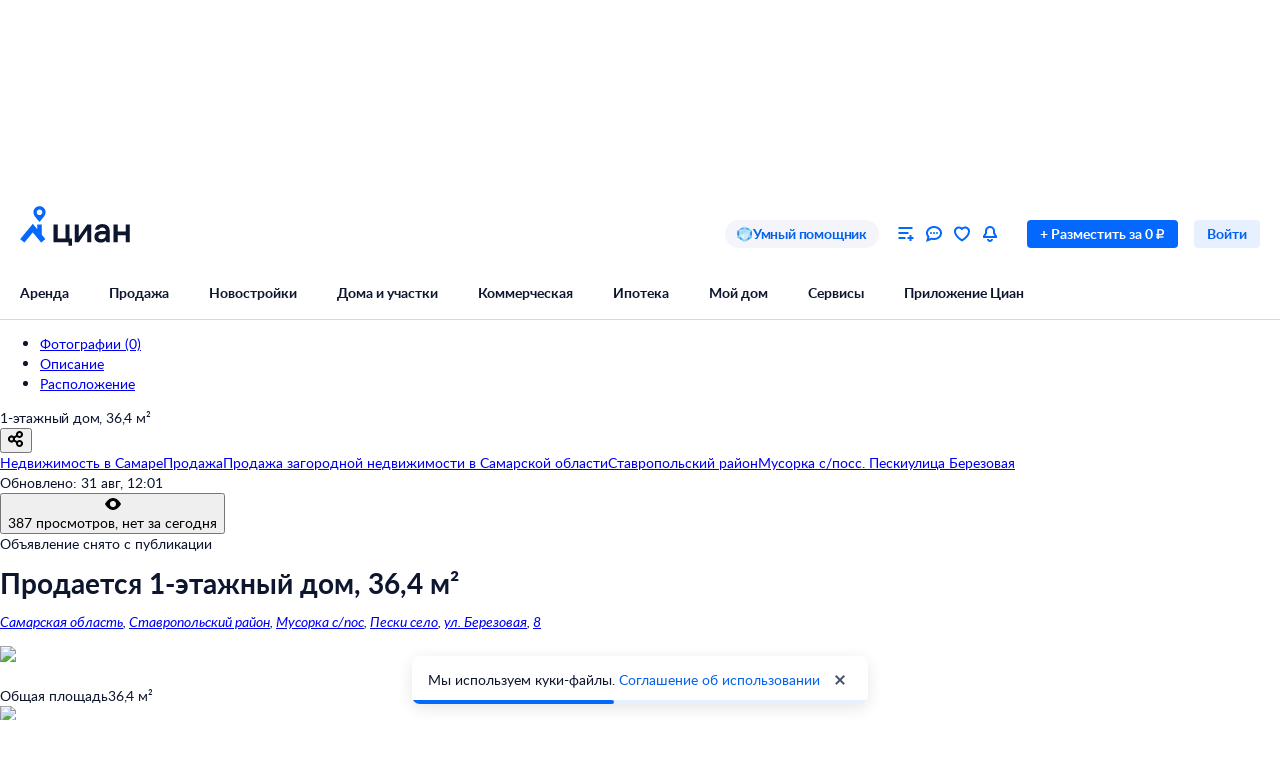

--- FILE ---
content_type: text/html; charset=utf-8
request_url: https://samara.cian.ru/sale/suburban/291478624/
body_size: 100613
content:
<!DOCTYPE html><html lang="ru"><head><script>window.performance&&window.performance.mark&&window.performance.mark("first-mark")</script><meta charset="UTF-8"><title>Продажа дома 36.4м² ул. Березовая, 8, Самарская область, Ставропольский район, Мусорка с/пос, Пески село - база ЦИАН, объявление 291478624</title><script>window._cianGlobalSystemLogger={application:"frontend-offer-card",filters:["(chrome|moz)-extension:\u002F\u002F","(UXS|VK|vk_pixel_mgcom) is not defined","Can't find variable: (UXS|VK|google_tag_manager|vk_pixel_mgcom|_txq)","denied for this document","NS_ERROR_STORAGE_CONSTRAINT","out of memory","non-configurable property \"userAgent\""]}</script><script src="https://static.cdn-cian.ru/frontend/frontend-sdk/system-logger/global-system-logger.v3.js?1"></script><script>const isThemeEnabled=!!(false&&undefined||undefined);isThemeEnabled&&document.documentElement.classList.add("design-theme--system")</script><style type="text/css">@font-face{font-family:Lato;src:local('Lato Light'),local('Lato-Light'),url('//static.cdn-cian.ru/frontend/fonts/h/lato-light.woff2') format('woff2'),url('//static.cdn-cian.ru/frontend/fonts/h/lato-light.woff') format('woff');font-display:swap;font-style:normal;font-weight:300;text-rendering:optimizeLegibility}@font-face{font-family:Lato;src:local('Lato Regular'),local('Lato-Regular'),url('//static.cdn-cian.ru/frontend/fonts/h/lato-regular.woff2') format('woff2'),url('//static.cdn-cian.ru/frontend/fonts/h/lato-regular.woff') format('woff');font-display:swap;font-style:normal;font-weight:400;text-rendering:optimizeLegibility}@font-face{font-family:Lato;src:local('Lato Italic'),local('Lato-Italic'),url('//static.cdn-cian.ru/frontend/fonts/h/lato-italic.woff2') format('woff2'),url('//static.cdn-cian.ru/frontend/fonts/h/lato-italic.woff') format('woff');font-display:swap;font-style:italic;font-weight:400;text-rendering:optimizeLegibility}@font-face{font-family:Lato;src:local('Lato Semibold'),local('Lato-Semibold'),url('//static.cdn-cian.ru/frontend/fonts/h/lato-semibold.woff2') format('woff2'),url('//static.cdn-cian.ru/frontend/fonts/h/lato-semibold.woff') format('woff');font-display:swap;font-style:normal;font-weight:600;text-rendering:optimizeLegibility}@font-face{font-family:Lato;src:local('Lato Semibold Italic'),local('Lato-SemiboldItalic'),url('//static.cdn-cian.ru/frontend/fonts/h/lato-semibolditalic.woff2') format('woff2'),url('//static.cdn-cian.ru/frontend/fonts/h/lato-semibolditalic.woff') format('woff');font-display:swap;font-style:italic;font-weight:600;text-rendering:optimizeLegibility}@font-face{font-family:Lato;src:local('Lato Bold'),local('Lato-Bold'),url('//static.cdn-cian.ru/frontend/fonts/h/lato-bold.woff2') format('woff2'),url('//static.cdn-cian.ru/frontend/fonts/h/lato-bold.woff') format('woff');font-display:swap;font-style:normal;font-weight:700;text-rendering:optimizeLegibility}@font-face{font-family:Lato;src:local('Lato Bold Italic'),local('Lato-BoldItalic'),url('//static.cdn-cian.ru/frontend/fonts/h/lato-bolditalic.woff2') format('woff2'),url('//static.cdn-cian.ru/frontend/fonts/h/lato-bolditalic.woff') format('woff');font-display:swap;font-style:italic;font-weight:700;text-rendering:optimizeLegibility}@font-face{font-family:Lato;src:local('Lato Black'),local('Lato-Black'),url('//static.cdn-cian.ru/frontend/fonts/h/lato-black.woff2') format('woff2'),url('//static.cdn-cian.ru/frontend/fonts/h/lato-black.woff') format('woff');font-display:swap;font-style:normal;font-weight:900;text-rendering:optimizeLegibility}</style><style type="text/css">html{line-height:1.15;-webkit-text-size-adjust:100%}body{margin:0}h1{font-size:2em;margin:.67em 0}hr{box-sizing:content-box;height:0;overflow:visible}pre{font-family:monospace,monospace;font-size:1em}abbr[title]{border-bottom:none;text-decoration:underline;text-decoration:underline dotted}b,strong{font-weight:bolder}code,kbd,samp{font-family:monospace,monospace;font-size:1em}small{font-size:80%}sub,sup{font-size:75%;line-height:0;position:relative;vertical-align:baseline}sub{bottom:-.25em}sup{top:-.5em}button,input,optgroup,select,textarea{font-size:100%;line-height:1.15;margin:0}button,input{overflow:visible}button,select{text-transform:none}[type=button],[type=reset],[type=submit],button{-webkit-appearance:button}[type=button]::-moz-focus-inner,[type=reset]::-moz-focus-inner,[type=submit]::-moz-focus-inner,button::-moz-focus-inner{border-style:none;padding:0}[type=button]:-moz-focusring,[type=reset]:-moz-focusring,[type=submit]:-moz-focusring,button:-moz-focusring{outline:1px dotted ButtonText}fieldset{padding:.35em .75em .625em}legend{box-sizing:border-box;display:table;max-width:100%;padding:0;white-space:normal}progress{vertical-align:baseline}[type=number]::-webkit-inner-spin-button,[type=number]::-webkit-outer-spin-button{height:auto}[type=search]{-webkit-appearance:textfield;outline-offset:-2px}[type=search]::-webkit-search-decoration{-webkit-appearance:none}::-webkit-file-upload-button{-webkit-appearance:button;font:inherit}details{display:block}summary{display:list-item}*{box-sizing:border-box}html{background-color:var(--background-primary,#fff);color:var(--text-primary-default,#0d162e);font-family:Lato,Arial,sans-serif;font-size:14px;height:100%;line-height:20px;-webkit-font-smoothing:antialiased;-moz-osx-font-smoothing:grayscale}body{display:flex;flex-direction:column;min-height:100%}button,input,optgroup,select,textarea{font-family:inherit}</style><script>window.dataLayer=window.dataLayer||[]</script><script>!function(e,t,a,n){e[n]=e[n]||[],e[n].push({"gtm.start":(new Date).getTime(),event:"gtm.js"});var r=t.getElementsByTagName(a)[0],g=t.createElement(a),o="dataLayer"!=n?"&l="+n:"";g.async=!0,g.src="//www.googletagmanager.com/gtm.js?id=GTM-KC2KW5"+o,r.parentNode.insertBefore(g,r)}(window,document,"script","dataLayer")</script><script src="https://static.cdn-cian.ru/frontend/polyfills/l/polyfill.min.js" crossorigin onerror='throw new Error("Failed to load polyfills")'></script><script>"use strict";!function(){if(void 0!==window.Reflect&&void 0!==window.customElements&&!window.customElements.polyfillWrapFlushCallback){const t=HTMLElement,e={HTMLElement:function(){return Reflect.construct(t,[],this.constructor)}};window.HTMLElement=e.HTMLElement,HTMLElement.prototype=t.prototype,HTMLElement.prototype.constructor=HTMLElement,Object.setPrototypeOf(HTMLElement,t)}}()</script><script>!function(){var t,n=window;function c(t,n){try{var c=new XMLHttpRequest;c.open("POST",t),c.withCredentials=!0,c.send(JSON.stringify(n))}catch(t){console.error(t)}}window.dbf=function(e){var o=e.wk,a=e.dk,l=e.da,d=e.lu,u=e.h,m=e.p;if(d&&d.length&&"null"!==d&&u&&u.length&&"null"!==u){var X;X=d,t=function(t){void 0===t&&(t={});var e=t instanceof Error,o={runtime:"browser",application:"layout",href:n.location.href,message_type:"app",exception_message:e?t.message:t,exception:e?t.stack||"".concat(t.name||t.constructor.name," ").concat(t.message):t,exception_type:e?t.name:"unknown"};c(X,o)};var r=m&&m.length&&"null"!==m?m:"dckpail/",i=function(c){var e=c.wk,o=c.dk,a=c.da,l={bnd:!1,ks:[]};try{l.ks=l.ks.concat(e.filter((function(t){return n.atob(t)in n}))).concat(o.filter((function(t){return n.atob(t)in n.document}))).concat(a.filter((function(t){return n.document.documentElement.hasAttribute(n.atob(t))}))),l.ks.length&&(l.bnd=!0)}catch(n){t(n)}return l}({wk:o,dk:a,da:l});i.bnd&&c("".concat(u).concat(r),{ks:i.ks})}}}(),setTimeout((function(){try{const t=[],n=[],c=[];window.dbf({wk:["X3NlbGVuaXVt","Y2FsbFNlbGVuaXVt","X1NlbGVuaXVtX0lERV9SZWNvcmRlcg==","X3BoYW50b20=","Y2FsbFBoYW50b20=","d2ViZHJpdmVy","d2ViZHJpdmVy","ZG9tQXV0b21hdGlvbg==","X19uaWdodG1hcmU=","bmlnaHRtYXJl","V2ViUGFnZQ==","cmVxdWlyZQ==","ZmxhdHRlbkltcG9ydHM="].concat(t||[]),dk:["X193ZWJkcml2ZXJfZXZhbHVhdGU=","X193ZWJkcml2ZXJfc2NyaXB0X2Z1bmN0aW9u","X193ZWJkcml2ZXJfc2NyaXB0X2Z1bmM=","X193ZWJkcml2ZXJfc2NyaXB0X2Zu","X19kcml2ZXJfZXZhbHVhdGU=","X19kcml2ZXJfdW53cmFwcGVk","X193ZWJkcml2ZXJfdW53cmFwcGVk","X19zZWxlbml1bV9ldmFsdWF0ZQ==","X19meGRyaXZlcl9ldmFsdWF0ZQ==","X19zZWxlbml1bV91bndyYXBwZWQ=","X19meGRyaXZlcl91bndyYXBwZWQ="].concat(n||[]),da:["c2VsZW5pdW0=","d2ViZHJpdmVy","ZHJpdmVy"].concat(c||[]),lu:"https://www.cian.ru/ajax/log-error/",h:"https://sopr-api.cian.ru/",p:'dckpail/'})}catch(t){}}),500)</script><script async defer="defer">!function(){const e=function(e){var n=e.isUxfeedbackEnabled,t=e.uxfeedbackGetEventNameUrl;n&&t&&document.addEventListener("uxsReady",(function(){var e=window.location.href,n=new XMLHttpRequest;n.open("POST",t),n.withCredentials=!0,n.responseType="json",n.setRequestHeader("Content-Type","application/json"),n.onload=function(){var e;if(200!==n.status||!n.response)throw new Error("Ошибка получения данных Uxfeedback - ".concat(null===(e=null==n?void 0:n.response)||void 0===e?void 0:e.message));if(n.response.uxFeedbackEventName){if(!window.UXS)throw new Error("Ошибка инициализации Uxfeedback");window.UXS.sendEvent(n.response.uxFeedbackEventName)}},n.onerror=function(e){throw new Error("Ошибка получения данных Uxfeedback - type=".concat(e.type,", statusText=").concat(n.statusText,", status=").concat(n.status))},n.send(JSON.stringify({path:e}))}))};e({isUxfeedbackEnabled:true,uxfeedbackGetEventNameUrl:"https://api.cian.ru/uxfeedback/v1/get-uxfeedback-event-name-for-show-now-desktop/"})}()</script><script>"use strict";window.ceb=function(){var t=function(){function t(){this._q=[],this._c=[],this._s=!1}return t.prototype.emit=function(t){this._q.push(t),this._t()},t.prototype.subscribe=function(t){this._c.push(t),this._t()},t.prototype._t=function(){var t=this;this._s||(this._s=!0,setTimeout((function(){t._s=!1,t._r()}),0))},t.prototype._r=function(){if(0!==this._c.length)try{var t=this._q.shift();t&&this._c.forEach((function(i){return i(t)}))}finally{this._q.length>0&&this._t()}},t}();return new(function(){function i(){this._q={}}return i.prototype.emit=function(t,i){this._e(t).emit(i)},i.prototype.subscribe=function(t,i){this._e(t).subscribe(i)},i.prototype._e=function(i){return this._q[i]||(this._q[i]=new t),this._q[i]},i}())}()</script><script>(a=>{"ca"in a||(a.ca=async(...c)=>{a.ca.q.push(c)},a.ca.q=[],a.ca.version="1.2.0-analytics.4")})(window)</script><script>(a=>{var i={"page":{"customPageURL":"\u002Fsale\u002Fsuburban\u002Fmo_id=0\u002Fobl_id=4608\u002Fcity_id=1131332\u002Fobject_type=1\u002Fga_obj_type=1\u002Fspec=agent\u002F291478624\u002Ffrom_developer=0\u002Frepres=0\u002Fowner=0\u002Fpod_snos=0\u002Fnv=0\u002F","dealType":"sale","objectType":"suburban","offerID":291478624,"offerPhone":"","pageType":"Card","region":"0-4608-1131332","siteType":"desktop","breadCrumbs":["Недвижимость в Самаре","Продажа","Продажа загородной недвижимости в Самарской области","Ставропольский район","Мусорка с\u002Fпос","с. Пески","улица Березовая"],"extra":{"cplDynamicCalltracking":0,"cplCalltracking":0,"category":"houseSale","adfox":{"status":0}},"offerType":"offer"},"partner":{"CriteoEmail":"","CriteoNewCustomer":"0","CriteoProducts":[],"FB_City":"Пески","FB_Region":"Самарская"},"products":[{"brand":"34040388\u002Frealtor_based","cianId":291478624,"dealType":"sale","headline":false,"hiddenBase":false,"id":291478624,"objectType":"suburban","owner":false,"ownerCianId":34040388,"ownerId":34040388,"photosCount":0,"podSnos":false,"position":1,"price":490000,"published":false,"variant":[],"extra":{"parentId":0,"cplDynamicCalltracking":0,"cplCalltracking":0,"actions_info":[]}}],"user":{"abGroup":0,"type":"not_authorized"}};a.ca("pageview",i),a.CianAnalytics={service:{config:{page:i.page}}}})(window)</script><script>!function(e,t){try{for(var n=["utm_source","utm_campaign","utm_medium","utm_content","utm_term","gclid"],o=new URLSearchParams(e.location.search),c=Object.fromEntries(o.entries()),r=0;r<n.length;r++){var m=n[r];c[m]&&(t.cookie=m+"="+encodeURIComponent(c[m])+"; domain=.cian.ru; path=/")}}catch(e){console.error("Ошибка парсинга UTM меток",e)}}(window,document)</script><script type="text/javascript">window["_cianMfRegistryManifest"]={"version":1,"microfrontends":{"map-search-frontend":{"name":"map-search-frontend","images":{"2b026b5a":{"version":"2b026b5a","assets":{"config":{"type":1,"contentType":0,"content":"window._cianConfig = window._cianConfig || {};\nwindow._cianConfig['map-search-frontend'] = (window._cianConfig['map-search-frontend'] || []).concat([{\"key\":\"projectName\",\"value\":\"map-search-frontend\",\"priority\":1000,\"filter\":{}},{\"key\":\"version\",\"value\":\"[map-search-frontend][CD-260020][2b026b5a]\",\"priority\":1000,\"filter\":{}},{\"key\":\"version.commit\",\"value\":\"2b026b5a\",\"priority\":1000,\"filter\":{}},{\"key\":\"mcsRunEnv\",\"value\":\"PROD\",\"priority\":1000,\"filter\":{}},{\"key\":\"mcsRunEnvType\",\"value\":\"prod\",\"priority\":1000,\"filter\":{}},{\"key\":\"mapSearchFrontend.dctProPlusTooltipLogic\",\"value\":false,\"priority\":0,\"filter\":{}},{\"key\":\"frontend_search_flat_share_enabled.Enabled\",\"value\":true,\"priority\":10,\"filter\":{}},{\"key\":\"dailyrent_desktop.search_v2.Enabled\",\"value\":true,\"priority\":10,\"filter\":{}},{\"key\":\"dailyrent.onlineBookingFilterDesktop.Enabled\",\"value\":true,\"priority\":10,\"filter\":{}},{\"key\":\"monolith-cian-realty.browserUrl\",\"value\":\"https:\\u002F\\u002Fcian.ru\\u002F\",\"priority\":11,\"filter\":{}},{\"key\":\"logger.browser.baseUrl\",\"value\":\"https:\\u002F\\u002Fwww.cian.ru\\u002F\",\"priority\":2,\"filter\":{}},{\"key\":\"logger.browser.pathApi\",\"value\":\"\\u002Fajax\\u002Flog-error\\u002F\",\"priority\":2,\"filter\":{}},{\"key\":\"mapSearchFrontend.fetchDelayAlgorithm\",\"value\":\"throttle\",\"priority\":0,\"filter\":{}},{\"key\":\"mapSearchFrontend.fetchDelayTime\",\"value\":300,\"priority\":0,\"filter\":{}},{\"key\":\"mapSearchFrontend.fetchPromoNewbuildingsDelay\",\"value\":10000,\"priority\":0,\"filter\":{}},{\"key\":\"mapSearchFrontend.mobileFskBanner\",\"value\":true,\"priority\":0,\"filter\":{}},{\"key\":\"mapSearchFrontend.polygonsVisibleZoom\",\"value\":15,\"priority\":0,\"filter\":{}},{\"key\":\"mapSearchFrontend.promoBannerSwitchDelay\",\"value\":10000,\"priority\":0,\"filter\":{}},{\"key\":\"mapSearchFrontend.ymapsMapConstructorOptions\",\"value\":{\"maxZoom\":19},\"priority\":0,\"filter\":{}},{\"key\":\"mobileSearchFrontend.browserUrl\",\"value\":\"https:\\u002F\\u002Fapi.cian.ru\\u002Fmobile-search-frontend\\u002F\",\"priority\":0,\"filter\":{}},{\"key\":\"monolithCianRealty.browserUrl\",\"value\":\"https:\\u002F\\u002Fcian.ru\\u002F\",\"priority\":0,\"filter\":{}},{\"key\":\"monolith-python.browserUrl\",\"value\":\"https:\\u002F\\u002Fcian.ru\\u002F\",\"priority\":0,\"filter\":{}},{\"key\":\"mapSearchFrontend.promoPinConfig\",\"value\":{\"promoPinsEnabled\":true,\"activeZoomPin\":9,\"duration\":3200,\"activeZoomBalloon\":9,\"activeZoomBalloonDetails\":17,\"pulseRadius\":7},\"priority\":0,\"filter\":{}},{\"key\":\"pinPopup.enabled\",\"value\":false,\"priority\":0,\"filter\":{}},{\"key\":\"SEARCH_ENGINE_ZOOM_TO_PRECISION_MAP\",\"value\":{\"4\":3,\"5\":3,\"6\":4,\"7\":4,\"8\":5,\"9\":5,\"10\":5,\"11\":6,\"12\":6,\"13\":7,\"14\":7,\"15\":9,\"16\":9,\"17\":9,\"18\":9,\"19\":9},\"priority\":0,\"filter\":{}},{\"key\":\"searchEngine.browserUrl\",\"value\":\"https:\\u002F\\u002Fapi.cian.ru\\u002Fsearch-engine\\u002F\",\"priority\":0,\"filter\":{}},{\"key\":\"soprApi.browserUrl\",\"value\":\"https:\\u002F\\u002Fsopr-api.cian.ru\\u002F\",\"priority\":0,\"filter\":{}},{\"key\":\"viewedOffers.browserUrl\",\"value\":\"https:\\u002F\\u002Fapi.cian.ru\\u002Fviewed-offers\\u002F\",\"priority\":0,\"filter\":{}},{\"key\":\"header.asMicrofrontend\",\"value\":false,\"priority\":1,\"filter\":{}},{\"key\":\"search-offers-index.jobName\",\"value\":\"map\",\"priority\":0,\"filter\":{}},{\"key\":\"telemetry.browser.type\",\"value\":\"statsd\",\"priority\":0,\"filter\":{}},{\"key\":\"telemetry.browser.url\",\"value\":\"https:\\u002F\\u002Fapi.cian.ru\\u002Fbrowser-telemetry\\u002Fv1\\u002Fsend-stats\\u002F\",\"priority\":0,\"filter\":{}},{\"key\":\"web.browser.vitals.pathApi\",\"value\":\"\\u002Fperformance-data\\u002F\",\"priority\":1,\"filter\":{}},{\"key\":\"mapSearchFrontend.fetchClusters.cancelPreviousRequest\",\"value\":true,\"priority\":0,\"filter\":{}},{\"key\":\"mapSearchFrontend.fetchClusters.retryMaxTimeout\",\"value\":300,\"priority\":0,\"filter\":{}},{\"key\":\"mapSearchFrontend.fetchClusters.retryTries\",\"value\":3,\"priority\":0,\"filter\":{}},{\"key\":\"mapSearchFrontend.desktopFskBanner\",\"value\":true,\"priority\":0,\"filter\":{}},{\"key\":\"distance-calculating.enabled\",\"value\":true,\"priority\":1,\"filter\":{}},{\"key\":\"frontend-serp.subsidizedMortgageLabelText\",\"value\":\"Скидка на ипотеку 4%\",\"priority\":0,\"filter\":{}},{\"key\":\"mapSearchFrontend.mobileNewbuildingPromoBanner\",\"value\":true,\"priority\":0,\"filter\":{}},{\"key\":\"map-search-frontend.fetchClusters.next\",\"value\":true,\"priority\":1,\"filter\":{}},{\"key\":\"dailyrent.hybridSearch.v1.experimentName\",\"value\":\"aud_mobweb_sut47_posutochno_search_mvp2\",\"priority\":0,\"filter\":{}},{\"key\":\"posutochno.search_v2.experimentName\",\"value\":\"aud_mobweb_sut47_posutochno_search_mvp2\",\"priority\":0,\"filter\":{}},{\"key\":\"posutochno.search_v2.Enabled\",\"value\":true,\"priority\":10,\"filter\":{}},{\"key\":\"sopr-api.browserUrl\",\"value\":\"https:\\u002F\\u002Fsopr-api.cian.ru\\u002F\",\"priority\":0,\"filter\":{}},{\"key\":\"newbuildingCardMap.servicesEnabled\",\"value\":true,\"priority\":0,\"filter\":{}},{\"key\":\"frontend-serp.subsidizedMortgageLabelTextInMixedListing\",\"value\":\"-4% на вторичке\",\"priority\":0,\"filter\":{}},{\"key\":\"mobileBanner.browserUrl\",\"value\":\"https:\\u002F\\u002Fcian.onelink.me\\u002F2426377992\",\"priority\":3,\"filter\":{}},{\"key\":\"subsidizedMortgageExcludedRegions\",\"value\":[181462,4613,4573,4571,4578,4575,4568,4631,184723],\"priority\":0,\"filter\":{}},{\"key\":\"Map.NewbuildingProPlusFeatures.Enabled\",\"value\":true,\"priority\":10,\"filter\":{}},{\"key\":\"web.manifest.assetsBaseUrl\",\"value\":\"\\u002F\\u002Fstatic.cdn-cian.ru\\u002Ffrontend\\u002Fmap-search-frontend\\u002F\",\"priority\":0,\"filter\":{}},{\"key\":\"web.mcsRunEnv\",\"value\":\"PROD\",\"priority\":0,\"filter\":{}},{\"key\":\"soprExperimentsForTeaserUrl\",\"value\":\"\\u002F\\u002Fsopr-api.cian.ru\\u002F\",\"priority\":0,\"filter\":{}},{\"key\":\"web.browser.vitals.enabled\",\"value\":true,\"priority\":0,\"filter\":{}},{\"key\":\"web.browser.vitals.transport\",\"value\":\"sopr\",\"priority\":0,\"filter\":{}},{\"key\":\"web.browser.vitals.microserviceName\",\"value\":\"sopr-api\",\"priority\":0,\"filter\":{}},{\"key\":\"pathApi\",\"value\":\"\\u002Fpublic\\u002Fv1\\u002Fget-infrastructure-microfrontend\\u002F\",\"priority\":0,\"filter\":{}},{\"key\":\"web.isWebView\",\"value\":false,\"priority\":0,\"filter\":{}},{\"key\":\"web.platform\",\"value\":null,\"priority\":0,\"filter\":{}},{\"key\":\"web.deviceType\",\"value\":\"desktop\",\"priority\":0,\"filter\":{}},{\"key\":\"initialState\",\"value\":{\"panorama\":{\"status\":null},\"params\":{\"offer\":{\"offerId\":291478624,\"dealType\":\"sale\",\"offerType\":\"suburban\"}},\"page\":{\"subdomain\":\"samara\",\"isMobileView\":false},\"infrastructure\":{\"activeTypes\":[\"main\",\"futureRoad\"],\"status\":\"idle\",\"data\":null,\"checkedType\":null},\"transportAccessibility\":{\"activeTab\":null},\"mapBounds\":{\"center\":{\"lat\":0,\"lng\":0},\"zoom\":0,\"bbox\":{\"topLeft\":{\"lat\":0,\"lng\":0},\"bottomRight\":{\"lat\":0,\"lng\":0}}},\"similarObjects\":{\"status\":\"idle\",\"data\":null,\"points\":{}},\"similarNewbuildings\":{\"status\":\"idle\",\"data\":null},\"fullscreen\":{\"isFullscreenOpen\":false}},\"priority\":0,\"filter\":{}},{\"key\":\"applicationContext.custom\",\"value\":{\"initialDeviceType\":\"desktop\",\"cookies\":{}},\"priority\":0,\"filter\":{}}]);","hash":"3Zpj0QHQQ2c6rj0uR+5h9w==","props":{"type":"text\u002Fjavascript"}},"v1-get-infrastructure-microfrontend.56e9846c77d3d908.js":{"type":0,"contentType":0,"src":"https:\u002F\u002Fstatic.cdn-cian.ru\u002Ffrontend\u002Fmap-search-frontend\u002Fv1-get-infrastructure-microfrontend.56e9846c77d3d908.js","props":{"type":"text\u002Fjavascript","crossorigin":true,"async":true,"data-application":"map-search-frontend","data-version":"[map-search-frontend][CD-260020][2b026b5a]","data-versioncommit":"2b026b5a","data-mcsrunenv":"PROD","data-requestid":"6cb90572ccc"},"hasExports":true},"v1-get-infrastructure-microfrontend.eb40cdae6d25322a.css":{"type":0,"contentType":1,"src":"https:\u002F\u002Fstatic.cdn-cian.ru\u002Ffrontend\u002Fmap-search-frontend\u002Fv1-get-infrastructure-microfrontend.eb40cdae6d25322a.css","props":{"type":"text\u002Fcss","rel":"stylesheet"}}},"bundles":{"v1-get-infrastructure-microfrontend":{"entry":"v1-get-infrastructure-microfrontend.56e9846c77d3d908.js","assets":["config","v1-get-infrastructure-microfrontend.56e9846c77d3d908.js","v1-get-infrastructure-microfrontend.eb40cdae6d25322a.css"]}},"runtimes":{"\u002Fpublic\u002Fv1\u002Fget-infrastructure-microfrontend\u002F":{"type":"ui","name":"\u002Fpublic\u002Fv1\u002Fget-infrastructure-microfrontend\u002F","bundle":"v1-get-infrastructure-microfrontend","instances":{"3e15de39":{"id":"3e15de39"}},"tagName":"cian-mf-ui-map-search-frontend-2b026b5a-_public_v1_get-infrastructure-microfrontend_"}}}}},"mortgage-calculator-micro-frontend":{"name":"mortgage-calculator-micro-frontend","images":{"e2826497":{"version":"e2826497","assets":{"config-7215ce55":{"type":1,"contentType":0,"content":"window._cianConfig = window._cianConfig || {};\nwindow._cianConfig['mortgage-calculator-micro-frontend'] = (window._cianConfig['mortgage-calculator-micro-frontend'] || []).concat([{\"key\":\"projectName\",\"value\":\"mortgage-calculator-micro-frontend\",\"priority\":1000,\"filter\":{}},{\"key\":\"version\",\"value\":\"[mortgage-calculator-micro-frontend][CD-259410][e2826497]\",\"priority\":1000,\"filter\":{}},{\"key\":\"version.commit\",\"value\":\"e2826497\",\"priority\":1000,\"filter\":{}},{\"key\":\"mcsRunEnv\",\"value\":\"PROD\",\"priority\":1000,\"filter\":{}},{\"key\":\"mcsRunEnvType\",\"value\":\"prod\",\"priority\":1000,\"filter\":{}},{\"key\":\"telemetry.browser.period\",\"value\":500,\"priority\":126,\"filter\":{}},{\"key\":\"logger.browser.baseUrl\",\"value\":\"https:\\u002F\\u002Fwww.cian.ru\\u002F\",\"priority\":0,\"filter\":{}},{\"key\":\"logger.browser.pathApi\",\"value\":\"\\u002Fajax\\u002Flog-error\\u002F\",\"priority\":0,\"filter\":{}},{\"key\":\"web.browser.vitals.pathApi\",\"value\":\"\\u002Fperformance-data\\u002F\",\"priority\":1,\"filter\":{}},{\"key\":\"mortgage-calculator-micro-frontend.lifeInsuranceField.Enabled\",\"value\":false,\"priority\":0,\"filter\":{}},{\"key\":\"sopr-api.browserUrl\",\"value\":\"https:\\u002F\\u002Fsopr-api.cian.ru\\u002F\",\"priority\":0,\"filter\":{}},{\"key\":\"telemetry.browser.type\",\"value\":\"statsd\",\"priority\":126,\"filter\":{}},{\"key\":\"telemetry.browser.url\",\"value\":\"https:\\u002F\\u002Fapi.cian.ru\\u002Fbrowser-telemetry\\u002Fv1\\u002Fsend-stats\\u002F\",\"priority\":126,\"filter\":{}},{\"key\":\"mortgage-calculator-micro-frontend.downPaymentOptions\",\"value\":[20,30,40,50],\"priority\":0,\"filter\":{}},{\"key\":\"mortgage-calculator-micro-frontend.minDownPayment\",\"value\":20,\"priority\":0,\"filter\":{}},{\"key\":\"Transaction.isMortgageGovProgramsFilters.Enabled\",\"value\":true,\"priority\":10,\"filter\":{}},{\"key\":\"mortgage-calculator-micro-frontend.miniCalculatorDefaultParams\",\"value\":{\"entityId\":1287,\"pageType\":\"newBuilding\",\"objectCost\":10000000,\"loanTermYears\":30,\"lifeInsurance\":true},\"priority\":0,\"filter\":{}},{\"key\":\"mortgage-calculator-micro-frontend.enableGetOffersV3.Enabled\",\"value\":false,\"priority\":0,\"filter\":{}},{\"key\":\"mortgage-promo-frontend.calculatorInitialValues\",\"value\":{\"objectCost\":6000000,\"downPayment\":1800000,\"region\":\"1\",\"loanTerm\":30,\"objectType\":\"flat\",\"realEstateType\":\"newBuilding\",\"benefitProgram\":\"family\",\"incomeConfirm\":\"confirmation\",\"typeOfEmployment\":\"employee\",\"lifeInsurance\":true},\"priority\":0,\"filter\":{}},{\"key\":\"web.manifest.assetsBaseUrl\",\"value\":\"\\u002F\\u002Fstatic.cdn-cian.ru\\u002Ffrontend\\u002Fmortgage-calculator-micro-frontend\\u002F\",\"priority\":0,\"filter\":{}},{\"key\":\"web.mcsRunEnv\",\"value\":\"PROD\",\"priority\":0,\"filter\":{}},{\"key\":\"mortgage-calculator-micro-frontend.eventNameOnCalculateSubsidizedMortgage\",\"value\":\"onCalculateSubsidizedMortgage\",\"priority\":0,\"filter\":{}},{\"key\":\"mortgage-calculator-micro-frontend.eventNameOnSendAnalyticOfferCalculator\",\"value\":\"onSendAnalyticOfferCalculator\",\"priority\":0,\"filter\":{}},{\"key\":\"mortgage-calculator-micro-frontend.linkButtonConfig\",\"value\":{\"text\":\"Отправить заявку в банк\",\"width\":300,\"baseUrl\":\"https:\\u002F\\u002Fcian.ru\\u002Fipoteka-discount\\u002F\"},\"priority\":0,\"filter\":{}},{\"key\":\"web.browser.vitals.enabled\",\"value\":true,\"priority\":0,\"filter\":{}},{\"key\":\"web.browser.vitals.transport\",\"value\":\"sopr\",\"priority\":0,\"filter\":{}},{\"key\":\"web.browser.vitals.microserviceName\",\"value\":\"sopr-api\",\"priority\":0,\"filter\":{}},{\"key\":\"pathApi\",\"value\":\"\\u002Fmortgage-mini-calculator\\u002F\",\"priority\":0,\"filter\":{}},{\"key\":\"web.isWebView\",\"value\":false,\"priority\":0,\"filter\":{}},{\"key\":\"web.platform\",\"value\":null,\"priority\":0,\"filter\":{}},{\"key\":\"web.deviceType\",\"value\":\"desktop\",\"priority\":0,\"filter\":{}},{\"key\":\"initialState\",\"value\":{\"mortgageMiniCalculatorApi\":{\"queries\":{},\"mutations\":{},\"provided\":{},\"subscriptions\":{},\"config\":{\"online\":true,\"focused\":true,\"middlewareRegistered\":false,\"refetchOnFocus\":false,\"refetchOnReconnect\":false,\"refetchOnMountOrArgChange\":false,\"keepUnusedDataFor\":60,\"reducerPath\":\"mortgageMiniCalculatorApi\"}},\"calculator\":{\"user\":{\"isAuthorized\":false},\"authorizationModal\":{\"isOpen\":false,\"redirectUrl\":null},\"entityId\":1287,\"pageType\":\"newBuilding\",\"initialFormState\":{\"objectCost\":490000,\"loanTermYears\":30,\"downPayment\":245000,\"regionId\":4608,\"realEstateType\":\"secondary\",\"objectType\":\"house\"},\"skipOffersFetch\":true},\"modal\":{\"isOpen\":false,\"content\":null,\"type\":\"bank\"},\"analytic\":{\"offerForAnalytics\":null}},\"priority\":0,\"filter\":{}},{\"key\":\"applicationContext.custom\",\"value\":{\"initialDeviceType\":\"desktop\",\"pageType\":\"mortgageMiniCalculator\"},\"priority\":0,\"filter\":{}},{\"key\":\"loginWidgetB2CManifest\",\"value\":{\"name\":\"mp-auth-micro-frontend\",\"image\":\"98f61cdb\",\"runtime\":\"\\u002Fv1\\u002Fget-b2c-login-widget\",\"instance\":\"cfa13872\",\"markup\":\"\\u003Cdiv id=\\\"mp-auth-microfrontend\\\" style=\\\"flex: 1 1 auto;\\\"\\u003E\\u003Cdiv\\u003E\\u003C\\u002Fdiv\\u003E\\u003C\\u002Fdiv\\u003E\"},\"priority\":0,\"filter\":{}}]);","hash":"DgPUXd+T5eS68ADFIjG\u002FIA==","props":{"type":"text\u002Fjavascript"}},"mortgage-mini-calculator.476a659226ba32d8.css":{"type":0,"contentType":1,"src":"https:\u002F\u002Fstatic.cdn-cian.ru\u002Ffrontend\u002Fmortgage-calculator-micro-frontend\u002Fmortgage-mini-calculator.476a659226ba32d8.css","props":{"type":"text\u002Fcss","rel":"stylesheet"}},"mortgage-mini-calculator.42576def0e64c533.js":{"type":0,"contentType":0,"src":"https:\u002F\u002Fstatic.cdn-cian.ru\u002Ffrontend\u002Fmortgage-calculator-micro-frontend\u002Fmortgage-mini-calculator.42576def0e64c533.js","props":{"type":"text\u002Fjavascript","crossorigin":true,"async":true,"data-application":"mortgage-calculator-micro-frontend","data-version":"[mortgage-calculator-micro-frontend][CD-259410][e2826497]","data-versioncommit":"e2826497","data-mcsrunenv":"PROD","data-requestid":"9f617c1813fa94"},"hasExports":true}},"bundles":{"mortgage-mini-calculator":{"entry":"mortgage-mini-calculator.42576def0e64c533.js","assets":["config-7215ce55","mortgage-mini-calculator.476a659226ba32d8.css","mortgage-mini-calculator.42576def0e64c533.js"]}},"runtimes":{"\u002Fmortgage-mini-calculator\u002F":{"type":"ui","name":"\u002Fmortgage-mini-calculator\u002F","bundle":"mortgage-mini-calculator","instances":{"7215ce55":{"id":"7215ce55"}},"tagName":"cian-mf-ui-mortgage-calculator-micro-frontend-e2826497-_mortgage-mini-calculator_"}}}}},"mp-auth-micro-frontend":{"name":"mp-auth-micro-frontend","images":{"98f61cdb":{"version":"98f61cdb","assets":{"config-cfa13872":{"type":1,"contentType":0,"content":"window._cianConfig = window._cianConfig || {};\nwindow._cianConfig['mp-auth-micro-frontend'] = (window._cianConfig['mp-auth-micro-frontend'] || []).concat([{\"key\":\"projectName\",\"value\":\"mp-auth-micro-frontend\",\"priority\":1000,\"filter\":{}},{\"key\":\"mcsRunEnv\",\"value\":\"PROD\",\"priority\":1000,\"filter\":{}},{\"key\":\"mcsRunEnvType\",\"value\":\"prod\",\"priority\":1000,\"filter\":{}},{\"key\":\"version\",\"value\":\"[mp-auth-micro-frontend][CD-249956][98f61cdb]\",\"priority\":1000,\"filter\":{\"instance-id\":\"cfa13872\"}},{\"key\":\"version.commit\",\"value\":\"98f61cdb\",\"priority\":1000,\"filter\":{\"instance-id\":\"cfa13872\"}},{\"key\":\"logger.browser.baseUrl\",\"value\":\"https:\\u002F\\u002Fwww.cian.ru\\u002F\",\"priority\":0,\"filter\":{}},{\"key\":\"logger.browser.pathApi\",\"value\":\"\\u002Fajax\\u002Flog-error\\u002F\",\"priority\":0,\"filter\":{}},{\"key\":\"pathApi\",\"value\":\"\\u002Fv1\\u002Fget-b2c-login-widget\\u002F\",\"priority\":0,\"filter\":{\"instance-id\":\"cfa13872\"}},{\"key\":\"web.manifest.assetsBaseUrl\",\"value\":\"\\u002F\\u002Fstatic.cdn-cian.ru\\u002Ffrontend\\u002Fmp-auth-micro-frontend\\u002F\",\"priority\":0,\"filter\":{}},{\"key\":\"web.mcsRunEnv\",\"value\":\"PROD\",\"priority\":0,\"filter\":{}},{\"key\":\"web.isWebView\",\"value\":false,\"priority\":0,\"filter\":{}},{\"key\":\"web.platform\",\"value\":null,\"priority\":0,\"filter\":{}},{\"key\":\"web.deviceType\",\"value\":\"desktop\",\"priority\":0,\"filter\":{}},{\"key\":\"web.browser.vitals.enabled\",\"value\":true,\"priority\":0,\"filter\":{}},{\"key\":\"web.browser.vitals.transport\",\"value\":\"sopr\",\"priority\":0,\"filter\":{}},{\"key\":\"web.browser.vitals.pathApi\",\"value\":\"\\u002Fperformance-data\\u002F\",\"priority\":1,\"filter\":{}},{\"key\":\"web.browser.vitals.microserviceName\",\"value\":\"sopr-api\",\"priority\":0,\"filter\":{}},{\"key\":\"sopr-api.browserUrl\",\"value\":\"https:\\u002F\\u002Fsopr-api.cian.ru\\u002F\",\"priority\":0,\"filter\":{}},{\"key\":\"initialState\",\"value\":{\"auth\":{\"authorized\":false,\"isWidgetOpen\":true}},\"priority\":10,\"filter\":{}},{\"key\":\"marketplace-auth.mpAuthUrl\",\"value\":\"https:\\u002F\\u002Ffin.cian.ru\\u002Fauthorization-service\",\"priority\":10,\"filter\":{}},{\"key\":\"applicationContext.custom\",\"value\":{\"initialDeviceType\":\"desktop\",\"isB2CWidget\":true},\"priority\":10,\"filter\":{}}]);","hash":"1dQSvdWOpIHGuev0ieUi\u002FQ==","props":{"type":"text\u002Fjavascript"}},"v1-get-b2c-login-widget.856aa3dc777ce0a42c4f.css":{"type":0,"contentType":1,"src":"\u002F\u002Fstatic.cdn-cian.ru\u002Ffrontend\u002Fmp-auth-micro-frontend\u002Fv1-get-b2c-login-widget.856aa3dc777ce0a42c4f.css","props":{"type":"text\u002Fcss","rel":"stylesheet"}},"v1-get-b2c-login-widget.a237e8e24ad5fc13296f.js":{"type":0,"contentType":0,"src":"\u002F\u002Fstatic.cdn-cian.ru\u002Ffrontend\u002Fmp-auth-micro-frontend\u002Fv1-get-b2c-login-widget.a237e8e24ad5fc13296f.js","props":{"type":"text\u002Fjavascript","crossorigin":true,"async":true,"data-projectname":"mp-auth-micro-frontend","data-requestid":"34b9e20a2e235","data-versioncommit":"98f61cdb"},"hasExports":true}},"bundles":{"v1-get-b2c-login-widget":{"entry":"v1-get-b2c-login-widget.a237e8e24ad5fc13296f.js","assets":["config-cfa13872","v1-get-b2c-login-widget.856aa3dc777ce0a42c4f.css","v1-get-b2c-login-widget.a237e8e24ad5fc13296f.js"]}},"runtimes":{"\u002Fv1\u002Fget-b2c-login-widget":{"type":"ui","name":"\u002Fv1\u002Fget-b2c-login-widget","bundle":"v1-get-b2c-login-widget","instances":{"cfa13872":{"id":"cfa13872"}},"tagName":"cian-mf-ui-mp-auth-micro-frontend-98f61cdb-_v1_get-b2c-login-widget"}}}}}}}</script><script type="text/javascript" crossorigin src="https://static.cdn-cian.ru/frontend/staging/frontend-sdk/mf-registry/mf-registry.v1.js?5"></script><link href="https://static.cdn-cian.ru/frontend/map-search-frontend/v1-get-infrastructure-microfrontend.eb40cdae6d25322a.css" type="text/css" rel="stylesheet" onload="window['_cianAssetsStorage'].pushAsset(event)" onerror="window['_cianAssetsStorage'].pushAsset(event)"><link href="https://static.cdn-cian.ru/frontend/mortgage-calculator-micro-frontend/mortgage-mini-calculator.476a659226ba32d8.css" type="text/css" rel="stylesheet" onload="window['_cianAssetsStorage'].pushAsset(event)" onerror="window['_cianAssetsStorage'].pushAsset(event)"><link href="//static.cdn-cian.ru/frontend/mp-auth-micro-frontend/v1-get-b2c-login-widget.856aa3dc777ce0a42c4f.css" type="text/css" rel="stylesheet" onload="window['_cianAssetsStorage'].pushAsset(event)" onerror="window['_cianAssetsStorage'].pushAsset(event)"><link data-chunk="shared-containers-SuburbanPageContainer-SuburbanPageContainer" rel="preload" as="style" href="//static.cdn-cian.ru/frontend/frontend-offer-card/chunk.079e0e62b842a3bf.css">
<link data-chunk="shared-containers-SuburbanPageContainer-SuburbanPageContainer" rel="preload" as="style" href="//static.cdn-cian.ru/frontend/frontend-offer-card/chunk.700bd091cc859ea4.css">
<link data-chunk="shared-containers-SuburbanPageContainer-SuburbanPageContainer" rel="preload" as="style" href="//static.cdn-cian.ru/frontend/frontend-offer-card/chunk.8a8da5b7036ee9d3.css">
<link data-chunk="shared-containers-SuburbanPageContainer-SuburbanPageContainer" rel="preload" as="style" href="//static.cdn-cian.ru/frontend/frontend-offer-card/chunk.e2390eac1eb9ec83.css">
<link data-chunk="main" rel="preload" as="style" href="//static.cdn-cian.ru/frontend/frontend-offer-card/main.bbfd936c84814664.css">
<link data-chunk="main" rel="preload" as="script" href="//static.cdn-cian.ru/frontend/frontend-offer-card/main.9d988a63054197f8.js">
<link data-chunk="shared-containers-SuburbanPageContainer-SuburbanPageContainer" rel="preload" as="script" href="//static.cdn-cian.ru/frontend/frontend-offer-card/chunk.7f11b6dfab823b00.js">
<link data-chunk="shared-containers-SuburbanPageContainer-SuburbanPageContainer" rel="preload" as="script" href="//static.cdn-cian.ru/frontend/frontend-offer-card/chunk.ba2e0588429df3de.js">
<link data-chunk="shared-containers-SuburbanPageContainer-SuburbanPageContainer" rel="preload" as="script" href="//static.cdn-cian.ru/frontend/frontend-offer-card/chunk.87bda83b80c23d78.js">
<link data-chunk="shared-containers-SuburbanPageContainer-SuburbanPageContainer" rel="preload" as="script" href="//static.cdn-cian.ru/frontend/frontend-offer-card/chunk.a856fd4d99117e69.js">
<link data-chunk="shared-containers-SuburbanPageContainer-SuburbanPageContainer" rel="preload" as="script" href="//static.cdn-cian.ru/frontend/frontend-offer-card/chunk.ce22006b6f09509e.js">
<link data-chunk="shared-containers-SuburbanPageContainer-SuburbanPageContainer" rel="preload" as="script" href="//static.cdn-cian.ru/frontend/frontend-offer-card/chunk.af514b226b71d54b.js">
<link data-chunk="shared-containers-SuburbanPageContainer-SuburbanPageContainer" rel="preload" as="script" href="//static.cdn-cian.ru/frontend/frontend-offer-card/chunk.120ec186edba2d49.js">
<link data-chunk="shared-containers-SuburbanPageContainer-SuburbanPageContainer" rel="preload" as="script" href="//static.cdn-cian.ru/frontend/frontend-offer-card/chunk.1301143c41259ea0.js">
<link data-chunk="shared-containers-SuburbanPageContainer-SuburbanPageContainer" rel="preload" as="script" href="//static.cdn-cian.ru/frontend/frontend-offer-card/chunk.57b451b27dc33aa1.js">
<link data-chunk="shared-containers-SuburbanPageContainer-SuburbanPageContainer" rel="preload" as="script" href="//static.cdn-cian.ru/frontend/frontend-offer-card/chunk.6d71633fd1d348cc.js">
<link data-chunk="shared-containers-SuburbanPageContainer-SuburbanPageContainer" rel="preload" as="script" href="//static.cdn-cian.ru/frontend/frontend-offer-card/chunk.d55ab6a14066759d.js">
<link data-chunk="shared-containers-SuburbanPageContainer-SuburbanPageContainer" rel="preload" as="script" href="//static.cdn-cian.ru/frontend/frontend-offer-card/chunk.21c2f63e85d7875c.js"><link data-chunk="main" rel="stylesheet" href="//static.cdn-cian.ru/frontend/frontend-offer-card/main.bbfd936c84814664.css">
<link data-chunk="shared-containers-SuburbanPageContainer-SuburbanPageContainer" rel="stylesheet" href="//static.cdn-cian.ru/frontend/frontend-offer-card/chunk.e2390eac1eb9ec83.css">
<link data-chunk="shared-containers-SuburbanPageContainer-SuburbanPageContainer" rel="stylesheet" href="//static.cdn-cian.ru/frontend/frontend-offer-card/chunk.8a8da5b7036ee9d3.css">
<link data-chunk="shared-containers-SuburbanPageContainer-SuburbanPageContainer" rel="stylesheet" href="//static.cdn-cian.ru/frontend/frontend-offer-card/chunk.700bd091cc859ea4.css">
<link data-chunk="shared-containers-SuburbanPageContainer-SuburbanPageContainer" rel="stylesheet" href="//static.cdn-cian.ru/frontend/frontend-offer-card/chunk.079e0e62b842a3bf.css"><meta name="description" content="➜ Купите дом площадью 36.4м² ул. Березовая, 8, Самарская область, Ставропольский район, Мусорка с/пос, Пески село. Цена продажи - 490 000 руб. Недвижимость на ЦИАН - объявление 291478624" /><meta property="og:type" content="website" /><meta property="og:site_name" content="CIAN" /><meta property="og:title" content="Продаётся дом за 490 000 руб., 36.4 м.кв." /><meta property="og:image" content="https://cdn-p.cian.site/images/common/no_image_dummy.png" /><meta property="og:url" content="https://samara.cian.ru/sale/suburban/291478624/" /><meta property="og:description" content="ул. Березовая, 8, Самарская область, Ставропольский район, Мусорка с/пос, Пески село" /><meta name="ca-offer-id" content="291478624"><meta name="ca-offer-type" content="offer"><meta property="og:image:width" content="968"><meta property="og:image:height" content="504"><meta name="twitter:card" content="summary_large_image" /><meta name="twitter:title" content="Продаётся дом за 490 000 руб., 36.4 м.кв." /><meta name="twitter:description" content="ул. Березовая, 8, Самарская область, Ставропольский район, Мусорка с/пос, Пески село" /><meta name="twitter:url" content="https://samara.cian.ru/sale/suburban/291478624/" /><meta name="twitter:image" content="https://cdn-p.cian.site/images/common/no_image_dummy.png" /><script type="text/javascript" src="https://www.google.com/recaptcha/api.js"></script><style>.xe30f6088--_18bef--footer{min-width:992px;color:var(--text-secondary-default);background:var(--background-secondary);font-family:Lato,sans-serif}.xe30f6088--_18bef--footer-mobile{min-width:auto;display:none}.xe30f6088--_18bef--footer-adaptive{min-width:auto}@media (max-width:1024px){.xe30f6088--_18bef--footer-adaptive{display:none}}@media print{.xe30f6088--_18bef--footer{display:none}}.xe30f6088--b59754--cg-row:after{clear:both;content:"";display:table}.xe30f6088--b59754--cg-row .xe30f6088--b59754--cg-row{margin-right:-.5rem}.xe30f6088--b59754--cg-container-fluid-xs{box-sizing:border-box;min-width:704px;max-width:1376px;margin:0 auto;padding-left:20px;padding-right:calc(20px - .5rem)}.xe30f6088--b59754--cg-col-8,.xe30f6088--b59754--cg-col-16,.xe30f6088--b59754--cg-col-24{float:left;margin-right:.5rem}.xe30f6088--b59754--cg-col-24{width:calc(100% - .5rem)}.xe30f6088--d6ef9e--banner{background-color:var(--background-secondary);border-radius:16px;flex-direction:column;align-items:center;gap:16px;width:100%;max-width:600px;margin:0;padding:16px;display:flex}.xe30f6088--d6ef9e--image{background:url("//static.cdn-cian.ru/frontend/frontend-footer/banner_img.5e2199ce8727fef2.png") 0 0/contain;border:none;width:174px;height:155px}.xe30f6088--d6ef9e--download-text{text-align:center;font-size:22px;font-weight:700;line-height:28px}.xe30f6088--d6ef9e--link{text-align:center;cursor:pointer;width:84px;color:var(--accent-main-primary);padding:11px 0;font-size:16px;font-weight:400;line-height:22px;text-decoration:none}@media (max-width:410px){.xe30f6088--d6ef9e--download-text{max-width:240px}}:root{--fontSize_0:0;--fontSize_10px:10px;--fontSize_12px:12px;--fontSize_14px:14px;--fontSize_16px:16px;--fontSize_18px:18px;--fontSize_22px:22px;--fontSize_28px:28px;--fontSize_38px:38px;--lineHeight_0:0;--lineHeight_10px:10px;--lineHeight_12px:12px;--lineHeight_14px:14px;--lineHeight_16px:16px;--lineHeight_18px:18px;--lineHeight_20px:20px;--lineHeight_22px:22px;--lineHeight_24px:24px;--lineHeight_28px:28px;--lineHeight_36px:36px;--lineHeight_38px:38px;--lineHeight_40px:40px;--lineHeight_46px:46px}.xe30f6088--a048a1--button{cursor:pointer;white-space:nowrap;border:1px solid #0000;outline:none;justify-content:center;align-items:center;display:inline-flex;position:relative}.xe30f6088--a048a1--M.xe30f6088--a048a1--button>:not(.xe30f6088--a048a1--spinner)+.xe30f6088--a048a1--text,.xe30f6088--a048a1--L.xe30f6088--a048a1--button>:not(.xe30f6088--a048a1--spinner)+.xe30f6088--a048a1--text{margin-left:8px}.xe30f6088--a048a1--XS.xe30f6088--a048a1--button>:not(.xe30f6088--a048a1--spinner)+.xe30f6088--a048a1--text{margin-left:6px}.xe30f6088--a048a1--M.xe30f6088--a048a1--button>.xe30f6088--a048a1--text:not(:last-child),.xe30f6088--a048a1--L.xe30f6088--a048a1--button>.xe30f6088--a048a1--text:not(:last-child){margin-right:8px}.xe30f6088--a048a1--XS.xe30f6088--a048a1--button>.xe30f6088--a048a1--text:not(:last-child){margin-right:6px}.xe30f6088--a048a1--full-width{width:100%}.xe30f6088--a048a1--text{font-style:normal;font-weight:700}.xe30f6088--a048a1--XS{border-radius:4px;height:28px;padding:4px 12px}.xe30f6088--a048a1--XS.xe30f6088--a048a1--button--before-icon{padding-left:10px}.xe30f6088--a048a1--XS.xe30f6088--a048a1--button--after-icon{padding-right:10px}.xe30f6088--a048a1--XS.xe30f6088--a048a1--button--before-icon:not(:has(.xe30f6088--a048a1--text)){min-width:28px;padding:0}.xe30f6088--a048a1--XS.xe30f6088--a048a1--button--after-icon:not(:has(.xe30f6088--a048a1--text)){min-width:28px;padding:0}.xe30f6088--a048a1--M{border-radius:8px;height:44px;padding:10px 16px}.xe30f6088--a048a1--M.xe30f6088--a048a1--button--before-icon{padding-left:14px}.xe30f6088--a048a1--M.xe30f6088--a048a1--button--after-icon{padding-right:14px}.xe30f6088--a048a1--M.xe30f6088--a048a1--button--before-icon:not(:has(.xe30f6088--a048a1--text)){min-width:44px;padding:0}.xe30f6088--a048a1--M.xe30f6088--a048a1--button--after-icon:not(:has(.xe30f6088--a048a1--text)){min-width:44px;padding:0}.xe30f6088--a048a1--L{border-radius:8px;height:56px;padding:16px 20px}.xe30f6088--a048a1--L.xe30f6088--a048a1--button--before-icon{padding-left:18px}.xe30f6088--a048a1--L.xe30f6088--a048a1--button--after-icon{padding-right:18px}.xe30f6088--a048a1--L.xe30f6088--a048a1--button--before-icon:not(:has(.xe30f6088--a048a1--text)){min-width:56px;padding:0}.xe30f6088--a048a1--L.xe30f6088--a048a1--button--after-icon:not(:has(.xe30f6088--a048a1--text)){min-width:56px;padding:0}.xe30f6088--a048a1--XS .xe30f6088--a048a1--text{font-size:var(--fontSize_14px);line-height:var(--lineHeight_20px)}.xe30f6088--a048a1--M .xe30f6088--a048a1--text,.xe30f6088--a048a1--L .xe30f6088--a048a1--text{font-size:var(--fontSize_16px);line-height:var(--lineHeight_24px)}.xe30f6088--_14a4c--link-button{text-decoration:none;display:inline-flex}button.xe30f6088--_151c7--button{color:var(--control-inverted-primary-default);background-color:var(--overlay-default)}button.xe30f6088--_151c7--button:focus-visible{box-shadow:0 0 1px 1px var(--stroke-control-focused)}button.xe30f6088--_151c7--button:hover{background-color:var(--overlay-control-default)}button.xe30f6088--_151c7--button:active{background-color:var(--overlay-media-banner)}button.xe30f6088--_151c7--button[disabled]{color:var(--text-primary-disabled);background-color:var(--overlay-control-default)}:root{--solid-white:#fff;--solid-black:#000;--solid-blue1400:#000b28;--solid-blue1300:#00133d;--solid-blue1200:#011d50;--solid-blue1100:#022864;--solid-blue1000:#043379;--solid-blue900:#033d92;--solid-blue800:#0448ab;--solid-blue700:#0253c4;--solid-blue600:#0661ec;--solid-blue500:#0468ff;--solid-blue400:#2777f0;--solid-blue300:#3686ff;--solid-blue200:#68a4ff;--solid-blue100:#9bc3ff;--solid-blue90:#a8cbff;--solid-blue80:#c1daff;--solid-blue70:#cde1ff;--solid-blue60:#d9e8ff;--solid-blue50:#e6f0ff;--solid-green1400:#021200;--solid-green1300:#051d02;--solid-green1200:#0b2906;--solid-green1100:#103607;--solid-green1000:#14440a;--solid-green900:#155206;--solid-green800:#1b6006;--solid-green700:#1c6f01;--solid-green600:#227e01;--solid-green500:#34ac0a;--solid-green400:#38bb04;--solid-green300:#48cb14;--solid-green200:#61e33c;--solid-green100:#b0e899;--solid-green90:#bfecab;--solid-green80:#caf1ba;--solid-green70:#d8f3cc;--solid-green60:#e1f6d9;--solid-green50:#ebf9e6;--solid-orange1400:#180900;--solid-orange1300:#261102;--solid-orange1200:#371801;--solid-orange1100:#472103;--solid-orange1000:#572a06;--solid-orange900:#683409;--solid-orange800:#793e0e;--solid-orange700:#8c460a;--solid-orange600:#a14f00;--solid-orange500:#db6f0a;--solid-orange400:#f17804;--solid-orange300:#fe8512;--solid-orange200:#ffb061;--solid-orange100:#fc9;--solid-orange90:#ffd5ac;--solid-orange80:#ffdebc;--solid-orange70:#ffe5cc;--solid-orange60:#ffecd9;--solid-orange50:#fff2e6;--solid-red1400:#220002;--solid-red1300:#340005;--solid-red1200:#460009;--solid-red1100:#59030f;--solid-red1000:#6c0815;--solid-red900:#81071a;--solid-red800:#97061f;--solid-red700:#aa1528;--solid-red600:#c2122d;--solid-red500:#db1f36;--solid-red400:#e41f36;--solid-red300:#f8334a;--solid-red200:#ff6973;--solid-red100:#ffa5ae;--solid-red90:#ffb6bd;--solid-red80:#ffc3c9;--solid-red70:#ffd2d6;--solid-red60:#ffdde1;--solid-red50:#ffe9eb;--solid-gray1400:#050b22;--solid-gray1300:#0d162e;--solid-gray1200:#17203a;--solid-gray1100:#212c46;--solid-gray1000:#2c3752;--solid-gray900:#37435f;--solid-gray800:#434f6c;--solid-gray700:#4f5c79;--solid-gray600:#5b6888;--solid-gray500:#697797;--solid-gray400:#7683a0;--solid-gray300:#8391af;--solid-gray200:#919ebe;--solid-gray100:#a0acca;--solid-gray90:#b1bad2;--solid-gray80:#c0c9dd;--solid-gray70:#d0d8e9;--solid-gray60:#e1e6f4;--solid-gray50:#f3f5fa;--transparent-blue300a:#0468ffcc;--transparent-blue200a:#0468ff99;--transparent-blue100a:#0468ff66;--transparent-blue90a:#0468ff4d;--transparent-blue80a:#0468ff40;--transparent-blue70a:#0468ff33;--transparent-blue60a:#0468ff26;--transparent-blue50a:#0468ff1a;--transparent-green300a:#3ac500cc;--transparent-green200a:#3ac50099;--transparent-green100a:#3ac50066;--transparent-green90a:#3ac5004d;--transparent-green80a:#3ac50040;--transparent-green70a:#3ac50033;--transparent-green60a:#3ac50026;--transparent-green50a:#3ac5001a;--transparent-orange300a:#ff7e00cc;--transparent-orange200a:#ff7e0099;--transparent-orange100a:#ff7e0066;--transparent-orange90a:#ff7e004d;--transparent-orange80a:#ff7e0040;--transparent-orange70a:#ff7e0033;--transparent-orange60a:#ff7e0026;--transparent-orange50a:#ff7e001a;--transparent-red300a:#ff1f34cc;--transparent-red200a:#ff1f3499;--transparent-red100a:#ff1f3466;--transparent-red90a:#ff1f344d;--transparent-red80a:#ff1f3440;--transparent-red70a:#ff1f3433;--transparent-red60a:#ff1f3426;--transparent-red50a:#ff1f341a;--transparent-gray300a:#112148cc;--transparent-gray200a:#10214a99;--transparent-gray100a:#0e1d5766;--transparent-gray90a:#0014634d;--transparent-gray80a:#00177140;--transparent-gray70a:#00197d33;--transparent-gray60a:#0022b026;--transparent-gray50a:#5564f51a;--transparent-white800a:#ffffffe6;--transparent-white700a:#ffffffd9;--transparent-white600a:#fffc;--transparent-white500a:#ffffffbf;--transparent-white400a:#ffffffb3;--transparent-white300a:#fff9;--transparent-white200a:#fff6;--transparent-white100a:#ffffff59;--transparent-white90a:#ffffff4d;--transparent-white80a:#ffffff40;--transparent-white70a:#fff3;--transparent-white60a:#ffffff1a;--transparent-white50a:#ffffff0f;--transparent-white0a:#fff0;--transparent-black800a:#000000e6;--transparent-black700a:#000000d9;--transparent-black600a:#000c;--transparent-black500a:#000000bf;--transparent-black400a:#000000b3;--transparent-black300a:#0009;--transparent-black200a:#0006;--transparent-black100a:#00000059;--transparent-black90a:#0000004d;--transparent-black80a:#00000040;--transparent-black70a:#0003;--transparent-black60a:#0000001a;--transparent-black50a:#0000000f;--transparent-black0a:#0000;--decorative_yellow:#fff500;--decorative_purple:#8729ff;--decorative_violet:#90c;--decorative_magentum:#8b008b;--decorative_lavender:#f3eaff;--decorative_lavender-transparent:#8729ff1a;--decorative_blackberry500:#1d1346;--decorative_blackberry700:#19103c;--decorative_bronze:#fdc889;--decorative_silver:#d5d8e0;--decorative_gold:#fbd15e;--decorative_platinum:#081c62;--decorative_deeporange:#ff7e00;--brand_space:#020f21;--brand_midnight:#031938;--brand_navy:#031d40;--brand_royalblue:#032553;--brand_indigo:#023a85;--brand_sapphire:#015bd4;--brand_lapis:#006cfd;--brand_azure:#3484fd;--brand_cornflowerblue:#8aabfe;--brand_sky:#9ec1fe;--brand_denim:#87aee8;--brand_cyan:#c1e8fd;--brand_iris:#c9c8ff;--brand_mauve:#f0daff;--brand_pink:#ffe1ff;--brand_peach:#ffdcc8;--brand_sand:#ffebaf}:root,.design-theme--light{--background-primary:var(--solid-white);--background-elevation:var(--solid-white);--surface-neutral-default:var(--solid-gray50);--surface-neutral-hovered:var(--solid-gray70);--surface-neutral-pressed:var(--solid-gray80);--surface-neutral-selected:var(--solid-gray60);--surface-neutral-disabled:var(--solid-gray60);--surface-main-default:var(--solid-blue50);--surface-main-hovered:var(--solid-blue70);--surface-main-pressed:var(--solid-blue80);--surface-main-selected:var(--solid-blue60);--surface-main-disabled:var(--solid-gray60);--surface-positive-default:var(--solid-green50);--surface-positive-hovered:var(--solid-green70);--surface-positive-pressed:var(--solid-green80);--surface-positive-selected:var(--solid-green60);--surface-positive-disabled:var(--solid-gray60);--surface-warning-default:var(--solid-orange50);--surface-warning-hovered:var(--solid-orange70);--surface-warning-pressed:var(--solid-orange80);--surface-warning-selected:var(--solid-orange60);--surface-warning-disabled:var(--solid-gray60);--surface-negative-default:var(--solid-red50);--surface-negative-hovered:var(--solid-red70);--surface-negative-pressed:var(--solid-red80);--surface-negative-selected:var(--solid-red60);--surface-negative-disabled:var(--solid-gray60);--surface-inverted-default:var(--solid-white);--surface-inverted-hovered:var(--solid-blue60);--surface-inverted-pressed:var(--solid-blue70);--surface-inverted-selected:var(--solid-blue50);--surface-inverted-disabled:var(--solid-gray60);--text-primary-default:var(--solid-gray1300);--text-primary-hovered:var(--solid-gray1200);--text-primary-pressed:var(--solid-gray1100);--text-primary-disabled:var(--solid-gray90);--text-secondary-default:var(--solid-gray500);--text-secondary-hovered:var(--solid-gray600);--text-secondary-pressed:var(--solid-gray700);--text-secondary-disabled:var(--solid-gray90);--text-inverted-default:var(--solid-white);--text-inverted-hovered:var(--solid-gray50);--text-inverted-pressed:var(--solid-gray60);--text-inverted-disabled:var(--solid-gray90);--text-main-default:var(--solid-blue600);--text-main-hovered:var(--solid-blue700);--text-main-pressed:var(--solid-blue800);--text-main-disabled:var(--solid-gray90);--text-positive-default:var(--solid-green600);--text-positive-hovered:var(--solid-green700);--text-positive-pressed:var(--solid-green800);--text-positive-disabled:var(--solid-gray90);--text-warning-default:var(--solid-orange600);--text-warning-hovered:var(--solid-orange700);--text-warning-pressed:var(--solid-orange800);--text-warning-disabled:var(--solid-gray90);--text-negative-default:var(--solid-red600);--text-negative-hovered:var(--solid-red700);--text-negative-pressed:var(--solid-red800);--text-negative-disabled:var(--solid-gray90);--text-on-bright-default:var(--solid-white);--text-on-bright-hovered:var(--solid-gray50);--text-on-bright-pressed:var(--solid-gray60);--text-on-bright-disabled:var(--solid-gray90);--icon-primary-default:var(--solid-gray800);--icon-primary-hovered:var(--solid-gray900);--icon-primary-pressed:var(--solid-gray1000);--icon-primary-disabled:var(--solid-gray90);--icon-secondary-default:var(--solid-gray400);--icon-secondary-hovered:var(--solid-gray500);--icon-secondary-pressed:var(--solid-gray600);--icon-secondary-disabled:var(--solid-gray90);--icon-inverted-default:var(--solid-white);--icon-inverted-hovered:var(--solid-gray50);--icon-inverted-pressed:var(--solid-gray60);--icon-inverted-disabled:var(--solid-gray90);--icon-main-default:var(--solid-blue500);--icon-main-hovered:var(--solid-blue600);--icon-main-pressed:var(--solid-blue700);--icon-main-disabled:var(--solid-gray90);--icon-positive-default:var(--solid-green600);--icon-positive-hovered:var(--solid-green700);--icon-positive-pressed:var(--solid-green800);--icon-positive-disabled:var(--solid-gray90);--icon-warning-default:var(--solid-orange600);--icon-warning-hovered:var(--solid-orange700);--icon-warning-pressed:var(--solid-orange800);--icon-warning-disabled:var(--solid-gray90);--icon-negative-default:var(--solid-red600);--icon-negative-hovered:var(--solid-red700);--icon-negative-pressed:var(--solid-red800);--icon-negative-disabled:var(--solid-gray90);--icon-on-bright-default:var(--solid-white);--icon-on-bright-hovered:var(--solid-gray50);--icon-on-bright-pressed:var(--solid-gray60);--icon-on-bright-disabled:var(--solid-gray90);--control-main-primary-default:var(--solid-blue500);--control-main-primary-hovered:var(--solid-blue600);--control-main-primary-pressed:var(--solid-blue700);--control-main-primary-disabled:var(--solid-gray60);--control-main-secondary-default:var(--solid-blue50);--control-main-secondary-hovered:var(--solid-blue60);--control-main-secondary-pressed:var(--solid-blue70);--control-main-secondary-disabled:var(--solid-gray60);--control-positive-primary-default:var(--solid-green500);--control-positive-primary-hovered:var(--solid-green600);--control-positive-primary-pressed:var(--solid-green700);--control-positive-primary-disabled:var(--solid-gray60);--control-positive-secondary-default:var(--solid-green50);--control-positive-secondary-hovered:var(--solid-green60);--control-positive-secondary-pressed:var(--solid-green70);--control-positive-secondary-disabled:var(--solid-gray60);--control-warning-primary-default:var(--solid-orange500);--control-warning-primary-hovered:var(--solid-orange600);--control-warning-primary-pressed:var(--solid-orange700);--control-warning-primary-disabled:var(--solid-gray60);--control-warning-secondary-default:var(--solid-orange50);--control-warning-secondary-hovered:var(--solid-orange60);--control-warning-secondary-pressed:var(--solid-orange70);--control-warning-secondary-disabled:var(--solid-gray60);--control-negative-primary-default:var(--solid-red500);--control-negative-primary-hovered:var(--solid-red600);--control-negative-primary-pressed:var(--solid-red700);--control-negative-primary-disabled:var(--solid-gray60);--control-negative-secondary-default:var(--solid-red50);--control-negative-secondary-hovered:var(--solid-red60);--control-negative-secondary-pressed:var(--solid-red70);--control-negative-secondary-disabled:var(--solid-gray60);--control-inverted-primary-default:var(--solid-white);--control-inverted-primary-hovered:var(--solid-blue50);--control-inverted-primary-pressed:var(--solid-blue60);--control-inverted-primary-disabled:var(--solid-gray60);--stroke-divider-default:var(--solid-gray70);--stroke-divider-neutral:var(--solid-gray50);--stroke-divider-main:var(--solid-blue200);--stroke-divider-positive:var(--solid-green100);--stroke-divider-warning:var(--solid-orange200);--stroke-divider-negative:var(--solid-red200);--stroke-border-default:var(--solid-gray70);--stroke-border-neutral:var(--solid-gray50);--stroke-border-main:var(--solid-blue400);--stroke-border-positive:var(--solid-green400);--stroke-border-warning:var(--solid-orange400);--stroke-border-negative:var(--solid-red400);--stroke-control-default:var(--solid-gray70);--stroke-control-hovered:var(--solid-gray80);--stroke-control-pressed:var(--solid-blue200);--stroke-control-selected:var(--solid-blue300);--stroke-control-focused:var(--solid-blue200);--stroke-control-disabled:var(--solid-gray60);--accent-main-primary:var(--solid-blue600);--accent-main-secondary:var(--solid-blue60);--accent-positive-primary:var(--solid-green600);--accent-positive-secondary:var(--solid-green70);--accent-warning-primary:var(--solid-orange600);--accent-warning-secondary:var(--solid-orange60);--accent-negative-primary:var(--solid-red600);--accent-negative-secondary:var(--solid-red60);--accent-ghost-primary:var(--solid-gray500);--accent-ghost-secondary:var(--solid-gray60);--overlay-default:var(--transparent-black200a);--overlay-control-default:var(--transparent-black80a);--overlay-control-inverted:var(--transparent-white80a);--overlay-media-banner:var(--transparent-black300a);--overlay-popover:var(--transparent-black600a);--overlay-negative:var(--transparent-red200a);--shadow-default:var(--transparent-black60a);--decorative-orange:var(--solid-orange300);--decorative-yellow:var(--decorative_yellow);--decorative-purple:var(--decorative_purple);--decorative-violet:var(--decorative_violet);--decorative-magentum:var(--decorative_magentum);--decorative-lavender:var(--decorative_lavender);--decorative-lavender-transparent:var(--decorative_lavender-transparent);--decorative-deeporange-vas:var(--decorative_deeporange);--decorative-blackberry:var(--decorative_blackberry500);--decorative-blackberry-dark:var(--decorative_blackberry700);--theme-blue:var(--solid-blue500);--theme-green:var(--solid-green500);--theme-orange:var(--solid-orange500);--theme-red:var(--solid-red500);--theme-gray:var(--solid-gray500);--theme-dark:var(--solid-gray1200);--theme-black:var(--solid-black);--theme-white:var(--solid-white);--subscription-bronze:var(--decorative_bronze);--subscription-silver:var(--decorative_silver);--subscription-gold:var(--decorative_gold);--subscription-platinum:var(--decorative_platinum);--brand-space:var(--brand_space);--brand-midnight:var(--brand_midnight);--brand-navy:var(--brand_navy);--brand-royalblue:var(--brand_royalblue);--brand-indigo:var(--brand_indigo);--brand-sapphire:var(--brand_sapphire);--brand-lapis:var(--brand_lapis);--brand-azure:var(--brand_azure);--brand-cornflowerblue:var(--brand_cornflowerblue);--brand-sky:var(--brand_sky);--brand-denim:var(--brand_denim);--brand-cyan:var(--brand_cyan);--brand-iris:var(--brand_iris);--brand-mauve:var(--brand_mauve);--brand-pink:var(--brand_pink);--brand-peach:var(--brand_peach);--brand-sand:var(--brand_sand);--brand-black:var(--solid-black);--brand-white:var(--solid-white);--background-secondary:var(--solid-gray50)!important}.design-theme--dark{--background-primary:var(--solid-gray1300);--background-elevation:var(--solid-gray1100);--surface-neutral-default:var(--solid-gray1100);--surface-neutral-hovered:var(--solid-gray900);--surface-neutral-pressed:var(--solid-gray800);--surface-neutral-selected:var(--solid-gray1000);--surface-neutral-disabled:var(--solid-gray800);--surface-main-default:var(--solid-blue1200);--surface-main-hovered:var(--solid-blue1000);--surface-main-pressed:var(--solid-blue900);--surface-main-selected:var(--solid-blue1100);--surface-main-disabled:var(--solid-gray800);--surface-positive-default:var(--solid-green1200);--surface-positive-hovered:var(--solid-green1000);--surface-positive-pressed:var(--solid-green900);--surface-positive-selected:var(--solid-green1100);--surface-positive-disabled:var(--solid-gray800);--surface-warning-default:var(--solid-orange1200);--surface-warning-hovered:var(--solid-orange1000);--surface-warning-pressed:var(--solid-orange900);--surface-warning-selected:var(--solid-orange1100);--surface-warning-disabled:var(--solid-gray800);--surface-negative-default:var(--solid-red1200);--surface-negative-hovered:var(--solid-red1000);--surface-negative-pressed:var(--solid-red900);--surface-negative-selected:var(--solid-red1100);--surface-negative-disabled:var(--solid-gray800);--surface-inverted-default:var(--solid-gray1400);--surface-inverted-hovered:var(--solid-gray1300);--surface-inverted-pressed:var(--solid-gray1200);--surface-inverted-selected:var(--solid-blue1100);--surface-inverted-disabled:var(--solid-gray800);--text-primary-default:var(--solid-white);--text-primary-hovered:var(--solid-gray50);--text-primary-pressed:var(--solid-gray60);--text-primary-disabled:var(--solid-gray500);--text-secondary-default:var(--solid-gray100);--text-secondary-hovered:var(--solid-gray200);--text-secondary-pressed:var(--solid-gray300);--text-secondary-disabled:var(--solid-gray500);--text-inverted-default:var(--solid-gray1300);--text-inverted-hovered:var(--solid-gray1200);--text-inverted-pressed:var(--solid-gray1100);--text-inverted-disabled:var(--solid-gray500);--text-main-default:var(--solid-blue90);--text-main-hovered:var(--solid-blue100);--text-main-pressed:var(--solid-blue200);--text-main-disabled:var(--solid-gray500);--text-positive-default:var(--solid-green90);--text-positive-hovered:var(--solid-green100);--text-positive-pressed:var(--solid-green200);--text-positive-disabled:var(--solid-gray500);--text-warning-default:var(--solid-orange90);--text-warning-hovered:var(--solid-orange100);--text-warning-pressed:var(--solid-orange200);--text-warning-disabled:var(--solid-gray500);--text-negative-default:var(--solid-red90);--text-negative-hovered:var(--solid-red100);--text-negative-pressed:var(--solid-red200);--text-negative-disabled:var(--solid-gray500);--text-on-bright-default:var(--solid-white);--text-on-bright-hovered:var(--solid-gray50);--text-on-bright-pressed:var(--solid-gray60);--text-on-bright-disabled:var(--solid-gray500);--icon-primary-default:var(--solid-gray50);--icon-primary-hovered:var(--solid-gray60);--icon-primary-pressed:var(--solid-gray70);--icon-primary-disabled:var(--solid-gray500);--icon-secondary-default:var(--solid-gray200);--icon-secondary-hovered:var(--solid-gray300);--icon-secondary-pressed:var(--solid-gray400);--icon-secondary-disabled:var(--solid-gray500);--icon-inverted-default:var(--solid-gray1300);--icon-inverted-hovered:var(--solid-gray1200);--icon-inverted-pressed:var(--solid-gray1100);--icon-inverted-disabled:var(--solid-gray500);--icon-main-default:var(--solid-blue100);--icon-main-hovered:var(--solid-blue200);--icon-main-pressed:var(--solid-blue300);--icon-main-disabled:var(--solid-gray500);--icon-positive-default:var(--solid-green100);--icon-positive-hovered:var(--solid-green200);--icon-positive-pressed:var(--solid-green300);--icon-positive-disabled:var(--solid-gray500);--icon-warning-default:var(--solid-orange100);--icon-warning-hovered:var(--solid-orange200);--icon-warning-pressed:var(--solid-orange300);--icon-warning-disabled:var(--solid-gray500);--icon-negative-default:var(--solid-red100);--icon-negative-hovered:var(--solid-red200);--icon-negative-pressed:var(--solid-red300);--icon-negative-disabled:var(--solid-gray500);--icon-on-bright-default:var(--solid-white);--icon-on-bright-hovered:var(--solid-gray50);--icon-on-bright-pressed:var(--solid-gray60);--icon-on-bright-disabled:var(--solid-gray500);--control-main-primary-default:var(--solid-blue300);--control-main-primary-hovered:var(--solid-blue400);--control-main-primary-pressed:var(--solid-blue500);--control-main-primary-disabled:var(--solid-gray800);--control-main-secondary-default:var(--solid-blue900);--control-main-secondary-hovered:var(--solid-blue800);--control-main-secondary-pressed:var(--solid-blue700);--control-main-secondary-disabled:var(--solid-gray800);--control-positive-primary-default:var(--solid-green300);--control-positive-primary-hovered:var(--solid-green400);--control-positive-primary-pressed:var(--solid-green500);--control-positive-primary-disabled:var(--solid-gray800);--control-positive-secondary-default:var(--solid-green900);--control-positive-secondary-hovered:var(--solid-green800);--control-positive-secondary-pressed:var(--solid-green700);--control-positive-secondary-disabled:var(--solid-gray800);--control-warning-primary-default:var(--solid-orange300);--control-warning-primary-hovered:var(--solid-orange400);--control-warning-primary-pressed:var(--solid-orange500);--control-warning-primary-disabled:var(--solid-gray800);--control-warning-secondary-default:var(--solid-orange900);--control-warning-secondary-hovered:var(--solid-orange800);--control-warning-secondary-pressed:var(--solid-orange700);--control-warning-secondary-disabled:var(--solid-gray800);--control-negative-primary-default:var(--solid-red300);--control-negative-primary-hovered:var(--solid-red400);--control-negative-primary-pressed:var(--solid-red500);--control-negative-primary-disabled:var(--solid-gray800);--control-negative-secondary-default:var(--solid-red900);--control-negative-secondary-hovered:var(--solid-red800);--control-negative-secondary-pressed:var(--solid-red700);--control-negative-secondary-disabled:var(--solid-gray800);--control-inverted-primary-default:var(--solid-gray1400);--control-inverted-primary-hovered:var(--solid-gray1300);--control-inverted-primary-pressed:var(--solid-gray1200);--control-inverted-primary-disabled:var(--solid-gray800);--stroke-divider-default:var(--solid-gray700);--stroke-divider-neutral:var(--solid-gray1000);--stroke-divider-main:var(--solid-blue700);--stroke-divider-positive:var(--solid-green700);--stroke-divider-warning:var(--solid-orange700);--stroke-divider-negative:var(--solid-red700);--stroke-border-default:var(--solid-gray700);--stroke-border-neutral:var(--solid-gray1000);--stroke-border-main:var(--solid-blue700);--stroke-border-positive:var(--solid-green700);--stroke-border-warning:var(--solid-orange700);--stroke-border-negative:var(--solid-red700);--stroke-control-default:var(--solid-gray500);--stroke-control-hovered:var(--solid-gray300);--stroke-control-pressed:var(--solid-blue200);--stroke-control-selected:var(--solid-blue300);--stroke-control-focused:var(--solid-blue200);--stroke-control-disabled:var(--solid-gray600);--accent-main-primary:var(--solid-blue100);--accent-main-secondary:var(--solid-blue900);--accent-positive-primary:var(--solid-green100);--accent-positive-secondary:var(--solid-green900);--accent-warning-primary:var(--solid-orange100);--accent-warning-secondary:var(--solid-orange900);--accent-negative-primary:var(--solid-red100);--accent-negative-secondary:var(--solid-red900);--accent-ghost-primary:var(--solid-gray100);--accent-ghost-secondary:var(--solid-gray900);--overlay-default:var(--transparent-black400a);--overlay-control-default:var(--transparent-white80a);--overlay-control-inverted:var(--transparent-black80a);--overlay-media-banner:var(--transparent-black300a);--overlay-popover:var(--transparent-black700a);--overlay-negative:var(--transparent-red200a);--shadow-default:var(--transparent-black200a);--decorative-orange:var(--solid-orange300);--decorative-yellow:var(--decorative_yellow);--decorative-purple:var(--decorative_purple);--decorative-violet:var(--decorative_lavender);--decorative-magentum:var(--decorative_magentum);--decorative-lavender:var(--decorative_violet);--decorative-lavender-transparent:var(--decorative_lavender-transparent);--decorative-deeporange-vas:var(--decorative_deeporange);--decorative-blackberry:var(--decorative_blackberry500);--decorative-blackberry-dark:var(--decorative_blackberry700);--theme-blue:var(--solid-blue500);--theme-green:var(--solid-green500);--theme-orange:var(--solid-orange500);--theme-red:var(--solid-red500);--theme-gray:var(--solid-gray500);--theme-dark:var(--solid-gray1200);--theme-black:var(--solid-black);--theme-white:var(--solid-white);--subscription-bronze:var(--decorative_bronze);--subscription-silver:var(--decorative_silver);--subscription-gold:var(--decorative_gold);--subscription-platinum:var(--decorative_platinum);--brand-space:var(--brand_space);--brand-midnight:var(--brand_midnight);--brand-navy:var(--brand_navy);--brand-royalblue:var(--brand_royalblue);--brand-indigo:var(--brand_indigo);--brand-sapphire:var(--brand_sapphire);--brand-lapis:var(--brand_lapis);--brand-azure:var(--brand_azure);--brand-cornflowerblue:var(--brand_cornflowerblue);--brand-sky:var(--brand_sky);--brand-denim:var(--brand_denim);--brand-cyan:var(--brand_cyan);--brand-iris:var(--brand_iris);--brand-mauve:var(--brand_mauve);--brand-pink:var(--brand_pink);--brand-peach:var(--brand_peach);--brand-sand:var(--brand_sand);--brand-black:var(--solid-black);--brand-white:var(--solid-white);--background-secondary:var(--solid-gray1100)!important}.design-theme--colored{--background-primary:var(--transparent-white0a);--background-elevation:var(--transparent-white200a);--surface-neutral-default:var(--transparent-white90a);--surface-neutral-hovered:var(--transparent-white200a);--surface-neutral-pressed:var(--transparent-white300a);--surface-neutral-selected:var(--transparent-white100a);--surface-neutral-disabled:var(--transparent-white80a);--surface-main-default:var(--transparent-white100a);--surface-main-hovered:var(--transparent-white300a);--surface-main-pressed:var(--transparent-white400a);--surface-main-selected:var(--transparent-white200a);--surface-main-disabled:var(--transparent-white80a);--surface-positive-default:var(--transparent-white100a);--surface-positive-hovered:var(--transparent-white300a);--surface-positive-pressed:var(--transparent-white400a);--surface-positive-selected:var(--transparent-white200a);--surface-positive-disabled:var(--transparent-white80a);--surface-warning-default:var(--transparent-white100a);--surface-warning-hovered:var(--transparent-white300a);--surface-warning-pressed:var(--transparent-white400a);--surface-warning-selected:var(--transparent-white200a);--surface-warning-disabled:var(--transparent-white80a);--surface-negative-default:var(--transparent-white100a);--surface-negative-hovered:var(--transparent-white300a);--surface-negative-pressed:var(--transparent-white400a);--surface-negative-selected:var(--transparent-white200a);--surface-negative-disabled:var(--transparent-white80a);--surface-inverted-default:var(--transparent-white70a);--surface-inverted-hovered:var(--transparent-white90a);--surface-inverted-pressed:var(--transparent-white100a);--surface-inverted-selected:var(--transparent-white80a);--surface-inverted-disabled:var(--transparent-white80a);--text-primary-default:var(--solid-white);--text-primary-hovered:var(--transparent-white800a);--text-primary-pressed:var(--transparent-white700a);--text-primary-disabled:var(--transparent-white200a);--text-secondary-default:var(--transparent-white300a);--text-secondary-hovered:var(--transparent-white400a);--text-secondary-pressed:var(--transparent-white500a);--text-secondary-disabled:var(--transparent-white200a);--text-inverted-default:var(--solid-gray900);--text-inverted-hovered:var(--solid-gray800);--text-inverted-pressed:var(--solid-gray700);--text-inverted-disabled:var(--transparent-white200a);--text-main-default:var(--solid-white);--text-main-hovered:var(--transparent-white800a);--text-main-pressed:var(--transparent-white700a);--text-main-disabled:var(--transparent-white200a);--text-positive-default:var(--solid-white);--text-positive-hovered:var(--transparent-white800a);--text-positive-pressed:var(--transparent-white700a);--text-positive-disabled:var(--transparent-white200a);--text-warning-default:var(--solid-white);--text-warning-hovered:var(--transparent-white800a);--text-warning-pressed:var(--transparent-white700a);--text-warning-disabled:var(--transparent-white200a);--text-negative-default:var(--solid-white);--text-negative-hovered:var(--transparent-white800a);--text-negative-pressed:var(--transparent-white700a);--text-negative-disabled:var(--transparent-white200a);--text-on-bright-default:var(--solid-gray900);--text-on-bright-hovered:var(--solid-gray800);--text-on-bright-pressed:var(--solid-gray700);--text-on-bright-disabled:var(--transparent-white200a);--icon-primary-default:var(--transparent-white800a);--icon-primary-hovered:var(--transparent-white700a);--icon-primary-pressed:var(--transparent-white600a);--icon-primary-disabled:var(--transparent-white200a);--icon-secondary-default:var(--transparent-white300a);--icon-secondary-hovered:var(--transparent-white400a);--icon-secondary-pressed:var(--transparent-white500a);--icon-secondary-disabled:var(--transparent-white200a);--icon-inverted-default:var(--solid-gray900);--icon-inverted-hovered:var(--solid-gray800);--icon-inverted-pressed:var(--solid-gray700);--icon-inverted-disabled:var(--transparent-white200a);--icon-main-default:var(--solid-white);--icon-main-hovered:var(--transparent-white800a);--icon-main-pressed:var(--transparent-white700a);--icon-main-disabled:var(--transparent-white200a);--icon-positive-default:var(--solid-white);--icon-positive-hovered:var(--transparent-white800a);--icon-positive-pressed:var(--transparent-white700a);--icon-positive-disabled:var(--transparent-white200a);--icon-warning-default:var(--solid-white);--icon-warning-hovered:var(--transparent-white800a);--icon-warning-pressed:var(--transparent-white700a);--icon-warning-disabled:var(--transparent-white200a);--icon-negative-default:var(--solid-white);--icon-negative-hovered:var(--transparent-white800a);--icon-negative-pressed:var(--transparent-white700a);--icon-negative-disabled:var(--transparent-white200a);--icon-on-bright-default:var(--solid-gray900);--icon-on-bright-hovered:var(--solid-gray800);--icon-on-bright-pressed:var(--solid-gray700);--icon-on-bright-disabled:var(--transparent-white200a);--control-main-primary-default:var(--solid-white);--control-main-primary-hovered:var(--transparent-white400a);--control-main-primary-pressed:var(--transparent-white300a);--control-main-primary-disabled:var(--transparent-white80a);--control-main-secondary-default:var(--transparent-white90a);--control-main-secondary-hovered:var(--transparent-white80a);--control-main-secondary-pressed:var(--transparent-white70a);--control-main-secondary-disabled:var(--transparent-white80a);--control-positive-primary-default:var(--solid-white);--control-positive-primary-hovered:var(--transparent-white400a);--control-positive-primary-pressed:var(--transparent-white300a);--control-positive-primary-disabled:var(--transparent-white80a);--control-positive-secondary-default:var(--transparent-white90a);--control-positive-secondary-hovered:var(--transparent-white80a);--control-positive-secondary-pressed:var(--transparent-white70a);--control-positive-secondary-disabled:var(--transparent-white80a);--control-warning-primary-default:var(--solid-white);--control-warning-primary-hovered:var(--transparent-white400a);--control-warning-primary-pressed:var(--transparent-white300a);--control-warning-primary-disabled:var(--transparent-white80a);--control-warning-secondary-default:var(--transparent-white90a);--control-warning-secondary-hovered:var(--transparent-white80a);--control-warning-secondary-pressed:var(--transparent-white70a);--control-warning-secondary-disabled:var(--transparent-white80a);--control-negative-primary-default:var(--solid-white);--control-negative-primary-hovered:var(--transparent-white400a);--control-negative-primary-pressed:var(--transparent-white300a);--control-negative-primary-disabled:var(--transparent-white80a);--control-negative-secondary-default:var(--transparent-white90a);--control-negative-secondary-hovered:var(--transparent-white80a);--control-negative-secondary-pressed:var(--transparent-white70a);--control-negative-secondary-disabled:var(--transparent-white80a);--control-inverted-primary-default:var(--transparent-white90a);--control-inverted-primary-hovered:var(--transparent-white200a);--control-inverted-primary-pressed:var(--transparent-white300a);--control-inverted-primary-disabled:var(--transparent-white80a);--stroke-divider-default:var(--transparent-white200a);--stroke-divider-neutral:var(--transparent-white70a);--stroke-divider-main:var(--transparent-white100a);--stroke-divider-positive:var(--transparent-white100a);--stroke-divider-warning:var(--transparent-white100a);--stroke-divider-negative:var(--transparent-white100a);--stroke-border-default:var(--transparent-white200a);--stroke-border-neutral:var(--transparent-white70a);--stroke-border-main:var(--transparent-white200a);--stroke-border-positive:var(--transparent-white200a);--stroke-border-warning:var(--transparent-white200a);--stroke-border-negative:var(--transparent-white200a);--stroke-control-default:var(--transparent-white200a);--stroke-control-hovered:var(--transparent-white400a);--stroke-control-pressed:var(--transparent-white600a);--stroke-control-selected:var(--solid-white);--stroke-control-focused:var(--solid-blue200);--stroke-control-disabled:var(--transparent-white80a);--accent-main-primary:var(--solid-white);--accent-main-secondary:var(--transparent-white200a);--accent-positive-primary:var(--solid-white);--accent-positive-secondary:var(--transparent-white200a);--accent-warning-primary:var(--solid-white);--accent-warning-secondary:var(--transparent-white200a);--accent-negative-primary:var(--solid-white);--accent-negative-secondary:var(--transparent-white200a);--accent-ghost-primary:var(--solid-white);--accent-ghost-secondary:var(--transparent-white200a);--overlay-default:var(--transparent-black200a);--overlay-control-default:var(--transparent-white80a);--overlay-control-inverted:var(--transparent-black80a);--overlay-media-banner:var(--transparent-black300a);--overlay-popover:var(--transparent-black600a);--overlay-negative:var(--transparent-red200a);--shadow-default:var(--transparent-black60a);--decorative-orange:var(--solid-orange300);--decorative-yellow:var(--decorative_yellow);--decorative-purple:var(--decorative_purple);--decorative-violet:var(--decorative_violet);--decorative-magentum:var(--decorative_magentum);--decorative-lavender:var(--decorative_lavender);--decorative-lavender-transparent:var(--decorative_lavender-transparent);--decorative-deeporange-vas:var(--decorative_deeporange);--decorative-blackberry:var(--decorative_blackberry500);--decorative-blackberry-dark:var(--decorative_blackberry700);--theme-blue:var(--solid-blue500);--theme-green:var(--solid-green500);--theme-orange:var(--solid-orange500);--theme-red:var(--solid-red500);--theme-gray:var(--solid-gray500);--theme-dark:var(--solid-gray1200);--theme-black:var(--solid-black);--theme-white:var(--solid-white);--subscription-bronze:var(--decorative_bronze);--subscription-silver:var(--decorative_silver);--subscription-gold:var(--decorative_gold);--subscription-platinum:var(--decorative_platinum);--brand-space:var(--brand_space);--brand-midnight:var(--brand_midnight);--brand-navy:var(--brand_navy);--brand-royalblue:var(--brand_royalblue);--brand-indigo:var(--brand_indigo);--brand-sapphire:var(--brand_sapphire);--brand-lapis:var(--brand_lapis);--brand-azure:var(--brand_azure);--brand-cornflowerblue:var(--brand_cornflowerblue);--brand-sky:var(--brand_sky);--brand-denim:var(--brand_denim);--brand-cyan:var(--brand_cyan);--brand-iris:var(--brand_iris);--brand-mauve:var(--brand_mauve);--brand-pink:var(--brand_pink);--brand-peach:var(--brand_peach);--brand-sand:var(--brand_sand);--brand-black:var(--solid-black);--brand-white:var(--solid-white);--background-secondary:var(--transparent-white200a)!important}.design-theme--onOverlay{--background-primary:var(--transparent-black0a);--background-elevation:var(--transparent-black200a);--surface-neutral-default:var(--transparent-black90a);--surface-neutral-hovered:var(--transparent-black100a);--surface-neutral-pressed:var(--transparent-black200a);--surface-neutral-selected:var(--transparent-black300a);--surface-neutral-disabled:var(--transparent-black80a);--surface-main-default:var(--transparent-black100a);--surface-main-hovered:var(--transparent-black200a);--surface-main-pressed:var(--transparent-black300a);--surface-main-selected:var(--transparent-black400a);--surface-main-disabled:var(--transparent-black80a);--surface-positive-default:var(--transparent-black100a);--surface-positive-hovered:var(--transparent-black200a);--surface-positive-pressed:var(--transparent-black300a);--surface-positive-selected:var(--transparent-black400a);--surface-positive-disabled:var(--transparent-black80a);--surface-warning-default:var(--transparent-black100a);--surface-warning-hovered:var(--transparent-black200a);--surface-warning-pressed:var(--transparent-black300a);--surface-warning-selected:var(--transparent-black400a);--surface-warning-disabled:var(--transparent-black80a);--surface-negative-default:var(--transparent-black100a);--surface-negative-hovered:var(--transparent-black200a);--surface-negative-pressed:var(--transparent-black300a);--surface-negative-selected:var(--transparent-black400a);--surface-negative-disabled:var(--transparent-black80a);--surface-inverted-default:var(--transparent-black70a);--surface-inverted-hovered:var(--transparent-black80a);--surface-inverted-pressed:var(--transparent-black90a);--surface-inverted-selected:var(--transparent-black100a);--surface-inverted-disabled:var(--transparent-black80a);--text-primary-default:var(--solid-white);--text-primary-hovered:var(--transparent-white800a);--text-primary-pressed:var(--transparent-white700a);--text-primary-disabled:var(--transparent-white200a);--text-secondary-default:var(--transparent-white300a);--text-secondary-hovered:var(--transparent-white400a);--text-secondary-pressed:var(--transparent-white500a);--text-secondary-disabled:var(--transparent-white200a);--text-inverted-default:var(--solid-white);--text-inverted-hovered:var(--transparent-white800a);--text-inverted-pressed:var(--transparent-white700a);--text-inverted-disabled:var(--transparent-white200a);--text-main-default:var(--solid-blue400);--text-main-hovered:var(--solid-blue500);--text-main-pressed:var(--solid-blue600);--text-main-disabled:var(--transparent-white200a);--text-positive-default:var(--solid-green400);--text-positive-hovered:var(--solid-green500);--text-positive-pressed:var(--solid-green600);--text-positive-disabled:var(--transparent-white200a);--text-warning-default:var(--solid-orange400);--text-warning-hovered:var(--solid-orange500);--text-warning-pressed:var(--solid-orange600);--text-warning-disabled:var(--transparent-white200a);--text-negative-default:var(--solid-red400);--text-negative-hovered:var(--solid-red500);--text-negative-pressed:var(--solid-red600);--text-negative-disabled:var(--transparent-white200a);--text-on-bright-default:var(--solid-white);--text-on-bright-hovered:var(--transparent-white800a);--text-on-bright-pressed:var(--transparent-white700a);--text-on-bright-disabled:var(--transparent-white200a);--icon-primary-default:var(--transparent-white800a);--icon-primary-hovered:var(--transparent-white700a);--icon-primary-pressed:var(--transparent-white600a);--icon-primary-disabled:var(--transparent-white200a);--icon-secondary-default:var(--transparent-white300a);--icon-secondary-hovered:var(--transparent-white400a);--icon-secondary-pressed:var(--transparent-white500a);--icon-secondary-disabled:var(--transparent-white200a);--icon-inverted-default:var(--transparent-white800a);--icon-inverted-hovered:var(--transparent-white700a);--icon-inverted-pressed:var(--transparent-white600a);--icon-inverted-disabled:var(--transparent-white200a);--icon-main-default:var(--solid-blue400);--icon-main-hovered:var(--solid-blue500);--icon-main-pressed:var(--solid-blue600);--icon-main-disabled:var(--transparent-white200a);--icon-positive-default:var(--solid-green400);--icon-positive-hovered:var(--solid-green500);--icon-positive-pressed:var(--solid-green600);--icon-positive-disabled:var(--transparent-white200a);--icon-warning-default:var(--solid-orange400);--icon-warning-hovered:var(--solid-orange500);--icon-warning-pressed:var(--solid-orange600);--icon-warning-disabled:var(--transparent-white200a);--icon-negative-default:var(--solid-red400);--icon-negative-hovered:var(--solid-red500);--icon-negative-pressed:var(--solid-red600);--icon-negative-disabled:var(--transparent-white200a);--icon-on-bright-default:var(--solid-white);--icon-on-bright-hovered:var(--transparent-white800a);--icon-on-bright-pressed:var(--transparent-white700a);--icon-on-bright-disabled:var(--transparent-white200a);--control-main-primary-default:var(--solid-blue300);--control-main-primary-hovered:var(--solid-blue400);--control-main-primary-pressed:var(--solid-blue500);--control-main-primary-disabled:var(--transparent-white80a);--control-main-secondary-default:var(--solid-white);--control-main-secondary-hovered:var(--transparent-white800a);--control-main-secondary-pressed:var(--transparent-white700a);--control-main-secondary-disabled:var(--transparent-white80a);--control-positive-primary-default:var(--solid-green300);--control-positive-primary-hovered:var(--solid-green400);--control-positive-primary-pressed:var(--solid-green500);--control-positive-primary-disabled:var(--transparent-white80a);--control-positive-secondary-default:var(--solid-white);--control-positive-secondary-hovered:var(--transparent-white800a);--control-positive-secondary-pressed:var(--transparent-white700a);--control-positive-secondary-disabled:var(--transparent-white80a);--control-warning-primary-default:var(--solid-orange300);--control-warning-primary-hovered:var(--solid-orange400);--control-warning-primary-pressed:var(--solid-orange500);--control-warning-primary-disabled:var(--transparent-white80a);--control-warning-secondary-default:var(--solid-white);--control-warning-secondary-hovered:var(--transparent-white800a);--control-warning-secondary-pressed:var(--transparent-white700a);--control-warning-secondary-disabled:var(--transparent-white80a);--control-negative-primary-default:var(--solid-red300);--control-negative-primary-hovered:var(--solid-red400);--control-negative-primary-pressed:var(--solid-red500);--control-negative-primary-disabled:var(--transparent-white80a);--control-negative-secondary-default:var(--solid-white);--control-negative-secondary-hovered:var(--transparent-white800a);--control-negative-secondary-pressed:var(--transparent-white700a);--control-negative-secondary-disabled:var(--transparent-white80a);--control-inverted-primary-default:var(--transparent-white90a);--control-inverted-primary-hovered:var(--transparent-white200a);--control-inverted-primary-pressed:var(--transparent-white300a);--control-inverted-primary-disabled:var(--transparent-white80a);--stroke-divider-default:var(--transparent-white200a);--stroke-divider-neutral:var(--transparent-white70a);--stroke-divider-main:var(--solid-blue900);--stroke-divider-positive:var(--solid-green900);--stroke-divider-warning:var(--solid-orange900);--stroke-divider-negative:var(--solid-red900);--stroke-border-default:var(--transparent-white200a);--stroke-border-neutral:var(--transparent-white70a);--stroke-border-main:var(--solid-blue700);--stroke-border-positive:var(--solid-green700);--stroke-border-warning:var(--solid-orange700);--stroke-border-negative:var(--solid-red700);--stroke-control-default:var(--transparent-white200a);--stroke-control-hovered:var(--transparent-white400a);--stroke-control-pressed:var(--solid-blue200);--stroke-control-selected:var(--solid-blue300);--stroke-control-focused:var(--solid-blue200);--stroke-control-disabled:var(--transparent-white80a);--accent-main-primary:var(--solid-blue600);--accent-main-secondary:var(--solid-blue60);--accent-positive-primary:var(--solid-green600);--accent-positive-secondary:var(--solid-green70);--accent-warning-primary:var(--solid-orange600);--accent-warning-secondary:var(--solid-orange60);--accent-negative-primary:var(--solid-red600);--accent-negative-secondary:var(--solid-red60);--accent-ghost-primary:var(--solid-gray200);--accent-ghost-secondary:var(--solid-gray60);--overlay-default:var(--transparent-black200a);--overlay-control-default:var(--transparent-black80a);--overlay-control-inverted:var(--transparent-white80a);--overlay-media-banner:var(--transparent-black300a);--overlay-popover:var(--transparent-black600a);--overlay-negative:var(--transparent-red200a);--shadow-default:var(--transparent-black60a);--decorative-orange:var(--solid-orange300);--decorative-yellow:var(--decorative_yellow);--decorative-purple:var(--decorative_purple);--decorative-violet:var(--decorative_violet);--decorative-magentum:var(--decorative_magentum);--decorative-lavender:var(--decorative_lavender);--decorative-lavender-transparent:var(--decorative_lavender-transparent);--decorative-deeporange-vas:var(--decorative_deeporange);--decorative-blackberry:var(--decorative_blackberry500);--decorative-blackberry-dark:var(--decorative_blackberry700);--theme-blue:var(--solid-blue500);--theme-green:var(--solid-green500);--theme-orange:var(--solid-orange500);--theme-red:var(--solid-red500);--theme-gray:var(--solid-gray500);--theme-dark:var(--solid-gray1200);--theme-black:var(--solid-black);--theme-white:var(--solid-white);--subscription-bronze:var(--decorative_bronze);--subscription-silver:var(--decorative_silver);--subscription-gold:var(--decorative_gold);--subscription-platinum:var(--decorative_platinum);--brand-space:var(--brand_space);--brand-midnight:var(--brand_midnight);--brand-navy:var(--brand_navy);--brand-royalblue:var(--brand_royalblue);--brand-indigo:var(--brand_indigo);--brand-sapphire:var(--brand_sapphire);--brand-lapis:var(--brand_lapis);--brand-azure:var(--brand_azure);--brand-cornflowerblue:var(--brand_cornflowerblue);--brand-sky:var(--brand_sky);--brand-denim:var(--brand_denim);--brand-cyan:var(--brand_cyan);--brand-iris:var(--brand_iris);--brand-mauve:var(--brand_mauve);--brand-pink:var(--brand_pink);--brand-peach:var(--brand_peach);--brand-sand:var(--brand_sand);--brand-black:var(--solid-black);--brand-white:var(--solid-white);--background-secondary:var(--transparent-black200a)!important}@media (prefers-color-scheme:dark){html.design-theme--system,.design-theme--system{--background-primary:var(--solid-gray1300);--background-elevation:var(--solid-gray1100);--surface-neutral-default:var(--solid-gray1100);--surface-neutral-hovered:var(--solid-gray900);--surface-neutral-pressed:var(--solid-gray800);--surface-neutral-selected:var(--solid-gray1000);--surface-neutral-disabled:var(--solid-gray800);--surface-main-default:var(--solid-blue1200);--surface-main-hovered:var(--solid-blue1000);--surface-main-pressed:var(--solid-blue900);--surface-main-selected:var(--solid-blue1100);--surface-main-disabled:var(--solid-gray800);--surface-positive-default:var(--solid-green1200);--surface-positive-hovered:var(--solid-green1000);--surface-positive-pressed:var(--solid-green900);--surface-positive-selected:var(--solid-green1100);--surface-positive-disabled:var(--solid-gray800);--surface-warning-default:var(--solid-orange1200);--surface-warning-hovered:var(--solid-orange1000);--surface-warning-pressed:var(--solid-orange900);--surface-warning-selected:var(--solid-orange1100);--surface-warning-disabled:var(--solid-gray800);--surface-negative-default:var(--solid-red1200);--surface-negative-hovered:var(--solid-red1000);--surface-negative-pressed:var(--solid-red900);--surface-negative-selected:var(--solid-red1100);--surface-negative-disabled:var(--solid-gray800);--surface-inverted-default:var(--solid-gray1400);--surface-inverted-hovered:var(--solid-gray1300);--surface-inverted-pressed:var(--solid-gray1200);--surface-inverted-selected:var(--solid-blue1100);--surface-inverted-disabled:var(--solid-gray800);--text-primary-default:var(--solid-white);--text-primary-hovered:var(--solid-gray50);--text-primary-pressed:var(--solid-gray60);--text-primary-disabled:var(--solid-gray500);--text-secondary-default:var(--solid-gray100);--text-secondary-hovered:var(--solid-gray200);--text-secondary-pressed:var(--solid-gray300);--text-secondary-disabled:var(--solid-gray500);--text-inverted-default:var(--solid-gray1300);--text-inverted-hovered:var(--solid-gray1200);--text-inverted-pressed:var(--solid-gray1100);--text-inverted-disabled:var(--solid-gray500);--text-main-default:var(--solid-blue90);--text-main-hovered:var(--solid-blue100);--text-main-pressed:var(--solid-blue200);--text-main-disabled:var(--solid-gray500);--text-positive-default:var(--solid-green90);--text-positive-hovered:var(--solid-green100);--text-positive-pressed:var(--solid-green200);--text-positive-disabled:var(--solid-gray500);--text-warning-default:var(--solid-orange90);--text-warning-hovered:var(--solid-orange100);--text-warning-pressed:var(--solid-orange200);--text-warning-disabled:var(--solid-gray500);--text-negative-default:var(--solid-red90);--text-negative-hovered:var(--solid-red100);--text-negative-pressed:var(--solid-red200);--text-negative-disabled:var(--solid-gray500);--text-on-bright-default:var(--solid-white);--text-on-bright-hovered:var(--solid-gray50);--text-on-bright-pressed:var(--solid-gray60);--text-on-bright-disabled:var(--solid-gray500);--icon-primary-default:var(--solid-gray50);--icon-primary-hovered:var(--solid-gray60);--icon-primary-pressed:var(--solid-gray70);--icon-primary-disabled:var(--solid-gray500);--icon-secondary-default:var(--solid-gray200);--icon-secondary-hovered:var(--solid-gray300);--icon-secondary-pressed:var(--solid-gray400);--icon-secondary-disabled:var(--solid-gray500);--icon-inverted-default:var(--solid-gray1300);--icon-inverted-hovered:var(--solid-gray1200);--icon-inverted-pressed:var(--solid-gray1100);--icon-inverted-disabled:var(--solid-gray500);--icon-main-default:var(--solid-blue100);--icon-main-hovered:var(--solid-blue200);--icon-main-pressed:var(--solid-blue300);--icon-main-disabled:var(--solid-gray500);--icon-positive-default:var(--solid-green100);--icon-positive-hovered:var(--solid-green200);--icon-positive-pressed:var(--solid-green300);--icon-positive-disabled:var(--solid-gray500);--icon-warning-default:var(--solid-orange100);--icon-warning-hovered:var(--solid-orange200);--icon-warning-pressed:var(--solid-orange300);--icon-warning-disabled:var(--solid-gray500);--icon-negative-default:var(--solid-red100);--icon-negative-hovered:var(--solid-red200);--icon-negative-pressed:var(--solid-red300);--icon-negative-disabled:var(--solid-gray500);--icon-on-bright-default:var(--solid-white);--icon-on-bright-hovered:var(--solid-gray50);--icon-on-bright-pressed:var(--solid-gray60);--icon-on-bright-disabled:var(--solid-gray500);--control-main-primary-default:var(--solid-blue300);--control-main-primary-hovered:var(--solid-blue400);--control-main-primary-pressed:var(--solid-blue500);--control-main-primary-disabled:var(--solid-gray800);--control-main-secondary-default:var(--solid-blue900);--control-main-secondary-hovered:var(--solid-blue800);--control-main-secondary-pressed:var(--solid-blue700);--control-main-secondary-disabled:var(--solid-gray800);--control-positive-primary-default:var(--solid-green300);--control-positive-primary-hovered:var(--solid-green400);--control-positive-primary-pressed:var(--solid-green500);--control-positive-primary-disabled:var(--solid-gray800);--control-positive-secondary-default:var(--solid-green900);--control-positive-secondary-hovered:var(--solid-green800);--control-positive-secondary-pressed:var(--solid-green700);--control-positive-secondary-disabled:var(--solid-gray800);--control-warning-primary-default:var(--solid-orange300);--control-warning-primary-hovered:var(--solid-orange400);--control-warning-primary-pressed:var(--solid-orange500);--control-warning-primary-disabled:var(--solid-gray800);--control-warning-secondary-default:var(--solid-orange900);--control-warning-secondary-hovered:var(--solid-orange800);--control-warning-secondary-pressed:var(--solid-orange700);--control-warning-secondary-disabled:var(--solid-gray800);--control-negative-primary-default:var(--solid-red300);--control-negative-primary-hovered:var(--solid-red400);--control-negative-primary-pressed:var(--solid-red500);--control-negative-primary-disabled:var(--solid-gray800);--control-negative-secondary-default:var(--solid-red900);--control-negative-secondary-hovered:var(--solid-red800);--control-negative-secondary-pressed:var(--solid-red700);--control-negative-secondary-disabled:var(--solid-gray800);--control-inverted-primary-default:var(--solid-gray1400);--control-inverted-primary-hovered:var(--solid-gray1300);--control-inverted-primary-pressed:var(--solid-gray1200);--control-inverted-primary-disabled:var(--solid-gray800);--stroke-divider-default:var(--solid-gray700);--stroke-divider-neutral:var(--solid-gray1000);--stroke-divider-main:var(--solid-blue700);--stroke-divider-positive:var(--solid-green700);--stroke-divider-warning:var(--solid-orange700);--stroke-divider-negative:var(--solid-red700);--stroke-border-default:var(--solid-gray700);--stroke-border-neutral:var(--solid-gray1000);--stroke-border-main:var(--solid-blue700);--stroke-border-positive:var(--solid-green700);--stroke-border-warning:var(--solid-orange700);--stroke-border-negative:var(--solid-red700);--stroke-control-default:var(--solid-gray500);--stroke-control-hovered:var(--solid-gray300);--stroke-control-pressed:var(--solid-blue200);--stroke-control-selected:var(--solid-blue300);--stroke-control-focused:var(--solid-blue200);--stroke-control-disabled:var(--solid-gray600);--accent-main-primary:var(--solid-blue100);--accent-main-secondary:var(--solid-blue900);--accent-positive-primary:var(--solid-green100);--accent-positive-secondary:var(--solid-green900);--accent-warning-primary:var(--solid-orange100);--accent-warning-secondary:var(--solid-orange900);--accent-negative-primary:var(--solid-red100);--accent-negative-secondary:var(--solid-red900);--accent-ghost-primary:var(--solid-gray100);--accent-ghost-secondary:var(--solid-gray900);--overlay-default:var(--transparent-black400a);--overlay-control-default:var(--transparent-white80a);--overlay-control-inverted:var(--transparent-black80a);--overlay-media-banner:var(--transparent-black300a);--overlay-popover:var(--transparent-black700a);--overlay-negative:var(--transparent-red200a);--shadow-default:var(--transparent-black200a);--decorative-orange:var(--solid-orange300);--decorative-yellow:var(--decorative_yellow);--decorative-purple:var(--decorative_purple);--decorative-violet:var(--decorative_lavender);--decorative-magentum:var(--decorative_magentum);--decorative-lavender:var(--decorative_violet);--decorative-lavender-transparent:var(--decorative_lavender-transparent);--decorative-deeporange-vas:var(--decorative_deeporange);--decorative-blackberry:var(--decorative_blackberry500);--decorative-blackberry-dark:var(--decorative_blackberry700);--theme-blue:var(--solid-blue500);--theme-green:var(--solid-green500);--theme-orange:var(--solid-orange500);--theme-red:var(--solid-red500);--theme-gray:var(--solid-gray500);--theme-dark:var(--solid-gray1200);--theme-black:var(--solid-black);--theme-white:var(--solid-white);--subscription-bronze:var(--decorative_bronze);--subscription-silver:var(--decorative_silver);--subscription-gold:var(--decorative_gold);--subscription-platinum:var(--decorative_platinum);--brand-space:var(--brand_space);--brand-midnight:var(--brand_midnight);--brand-navy:var(--brand_navy);--brand-royalblue:var(--brand_royalblue);--brand-indigo:var(--brand_indigo);--brand-sapphire:var(--brand_sapphire);--brand-lapis:var(--brand_lapis);--brand-azure:var(--brand_azure);--brand-cornflowerblue:var(--brand_cornflowerblue);--brand-sky:var(--brand_sky);--brand-denim:var(--brand_denim);--brand-cyan:var(--brand_cyan);--brand-iris:var(--brand_iris);--brand-mauve:var(--brand_mauve);--brand-pink:var(--brand_pink);--brand-peach:var(--brand_peach);--brand-sand:var(--brand_sand);--brand-black:var(--solid-black);--brand-white:var(--solid-white);--background-secondary:var(--solid-gray1100)!important}}button.xe30f6088--f669e5--button,a.xe30f6088--f669e5--button{color:var(--text-on-bright-default);background-color:var(--control-negative-primary-default)}button.xe30f6088--f669e5--button:focus-visible{outline:1px var(--stroke-control-focused)solid}a.xe30f6088--f669e5--button:focus-visible{outline:1px var(--stroke-control-focused)solid}button.xe30f6088--f669e5--button:hover,a.xe30f6088--f669e5--button:hover{background-color:var(--control-negative-primary-hovered)}button.xe30f6088--f669e5--button:active,a.xe30f6088--f669e5--button:active{background-color:var(--control-negative-primary-pressed)}button.xe30f6088--f669e5--button[disabled],a.xe30f6088--f669e5--button[disabled]{color:var(--text-on-bright-disabled);background-color:var(--control-negative-primary-disabled)}button.xe30f6088--_6d59a--button,a.xe30f6088--_6d59a--button{color:var(--text-negative-default);background-color:var(--control-negative-secondary-default)}button.xe30f6088--_6d59a--button:focus-visible{outline:1px var(--stroke-control-focused)solid}a.xe30f6088--_6d59a--button:focus-visible{outline:1px var(--stroke-control-focused)solid}button.xe30f6088--_6d59a--button:hover,a.xe30f6088--_6d59a--button:hover{background-color:var(--control-negative-secondary-hovered)}button.xe30f6088--_6d59a--button:active,a.xe30f6088--_6d59a--button:active{background-color:var(--control-negative-secondary-pressed)}button.xe30f6088--_6d59a--button[disabled],a.xe30f6088--_6d59a--button[disabled]{color:var(--text-negative-disabled);background-color:var(--control-negative-secondary-disabled)}button.xe30f6088--_6e7f4--button{color:var(--icon-secondary-default);background-color:var(--control-inverted-primary-default);filter:drop-shadow(0 4px 16px var(--shadow-default))}button.xe30f6088--_6e7f4--button:focus-visible{box-shadow:0 0 1px 1px var(--stroke-control-focused)}button.xe30f6088--_6e7f4--button[disabled]{color:var(--icon-secondary-disabled);background-color:var(--control-inverted-primary-default)}button.xe30f6088--_6674d--button,a.xe30f6088--_6674d--button{color:var(--text-on-bright-default);background-color:var(--control-main-primary-default)}button.xe30f6088--_6674d--button:focus-visible{outline:1px var(--stroke-control-focused)solid}a.xe30f6088--_6674d--button:focus-visible{outline:1px var(--stroke-control-focused)solid}button.xe30f6088--_6674d--button:hover,a.xe30f6088--_6674d--button:hover{background-color:var(--control-main-primary-hovered)}button.xe30f6088--_6674d--button:active,a.xe30f6088--_6674d--button:active{background-color:var(--control-main-primary-pressed)}button.xe30f6088--_6674d--button[disabled],a.xe30f6088--_6674d--button[disabled]{color:var(--text-on-bright-disabled);background-color:var(--control-main-primary-disabled)}button.xe30f6088--cc5bde--button,a.xe30f6088--cc5bde--button{color:var(--text-main-default);background-color:var(--control-main-secondary-default)}button.xe30f6088--cc5bde--button:focus-visible{outline:1px var(--stroke-control-focused)solid}a.xe30f6088--cc5bde--button:focus-visible{outline:1px var(--stroke-control-focused)solid}button.xe30f6088--cc5bde--button:hover,a.xe30f6088--cc5bde--button:hover{background-color:var(--control-main-secondary-hovered)}button.xe30f6088--cc5bde--button:active,a.xe30f6088--cc5bde--button:active{background-color:var(--control-main-secondary-pressed)}button.xe30f6088--cc5bde--button[disabled],a.xe30f6088--cc5bde--button[disabled]{color:var(--text-main-disabled);background-color:var(--control-main-secondary-disabled)}button.xe30f6088--f8166b--button,a.xe30f6088--f8166b--button{color:var(--text-on-bright-default);background-color:var(--control-positive-primary-default)}button.xe30f6088--f8166b--button:focus-visible{outline:1px var(--stroke-control-focused)solid}a.xe30f6088--f8166b--button:focus-visible{outline:1px var(--stroke-control-focused)solid}button.xe30f6088--f8166b--button:hover,a.xe30f6088--f8166b--button:hover{background-color:var(--control-positive-primary-hovered)}button.xe30f6088--f8166b--button:active,a.xe30f6088--f8166b--button:active{background-color:var(--control-positive-primary-pressed)}button.xe30f6088--f8166b--button[disabled],a.xe30f6088--f8166b--button[disabled]{color:var(--text-on-bright-disabled);background-color:var(--control-positive-primary-disabled)}button.xe30f6088--b44489--button,a.xe30f6088--b44489--button{color:var(--text-positive-default);background-color:var(--control-positive-secondary-default)}button.xe30f6088--b44489--button:focus-visible{outline:1px var(--stroke-control-focused)solid}a.xe30f6088--b44489--button:focus-visible{outline:1px var(--stroke-control-focused)solid}button.xe30f6088--b44489--button:hover,a.xe30f6088--b44489--button:hover{background-color:var(--control-positive-secondary-hovered)}button.xe30f6088--b44489--button:active,a.xe30f6088--b44489--button:active{background-color:var(--control-positive-secondary-pressed)}button.xe30f6088--b44489--button[disabled],a.xe30f6088--b44489--button[disabled]{color:var(--text-positive-disabled);background-color:var(--control-positive-secondary-disabled)}button.xe30f6088--_74fd9--button,a.xe30f6088--_74fd9--button{color:var(--text-on-bright-default);background-color:var(--control-warning-primary-default)}button.xe30f6088--_74fd9--button:focus-visible{outline:1px var(--stroke-control-focused)solid}a.xe30f6088--_74fd9--button:focus-visible{outline:1px var(--stroke-control-focused)solid}button.xe30f6088--_74fd9--button:hover,a.xe30f6088--_74fd9--button:hover{background-color:var(--control-warning-primary-hovered)}button.xe30f6088--_74fd9--button:active,a.xe30f6088--_74fd9--button:active{background-color:var(--control-warning-primary-pressed)}button.xe30f6088--_74fd9--button[disabled],a.xe30f6088--_74fd9--button[disabled]{color:var(--text-on-bright-disabled);background-color:var(--control-warning-primary-disabled)}button.xe30f6088--_84e3d--button,a.xe30f6088--_84e3d--button{color:var(--text-warning-default);background-color:var(--control-warning-secondary-default)}button.xe30f6088--_84e3d--button:focus-visible{outline:1px var(--stroke-control-focused)solid}a.xe30f6088--_84e3d--button:focus-visible{outline:1px var(--stroke-control-focused)solid}button.xe30f6088--_84e3d--button:hover,a.xe30f6088--_84e3d--button:hover{background-color:var(--control-warning-secondary-hovered)}button.xe30f6088--_84e3d--button:active,a.xe30f6088--_84e3d--button:active{background-color:var(--control-warning-secondary-pressed)}button.xe30f6088--_84e3d--button[disabled],a.xe30f6088--_84e3d--button[disabled]{color:var(--text-warning-disabled);background-color:var(--control-warning-secondary-disabled)}button.xe30f6088--_4c63f--button,a.xe30f6088--_4c63f--button{color:var(--text-main-default);background-color:var(--control-inverted-primary-default)}button.xe30f6088--_4c63f--button:focus-visible{outline:1px var(--stroke-control-focused)solid}a.xe30f6088--_4c63f--button:focus-visible{outline:1px var(--stroke-control-focused)solid}button.xe30f6088--_4c63f--button:hover,a.xe30f6088--_4c63f--button:hover{background-color:var(--control-inverted-primary-hovered)}button.xe30f6088--_4c63f--button:active,a.xe30f6088--_4c63f--button:active{background-color:var(--control-inverted-primary-pressed)}button.xe30f6088--_4c63f--button[disabled],a.xe30f6088--_4c63f--button[disabled]{color:var(--text-main-disabled);background-color:var(--control-inverted-primary-disabled)}:root{--secondary_button_10:#0468ff1a;--superblack_40:#0006;--superblack_60:#0009;--superblack_10:#0000001a;--superblack_100:#000;--superblack_20:#0003;--superblack_6:#0000000d;--success_100:#3ac500;--success_10:#3ac5001a;--error_100:#ff1f34;--error_10:#ff1f341a;--sokolniki_100:#ef161e;--fill_primary_active_100:#075ad9;--purple_label_80:#8729ffcc;--zamoskvoreckaya_100:#2dbe2c;--fill_error_primary_active_100:#d02037;--arbatskaya_100:#0078be;--fill_success_secondary_active_20:#406d2e33;--filevskaya_100:#00bfff;--kolcevaia_100:#8d5b2d;--fill_primary_hover_100:#0661ec;--purple_label_100:#8729ff;--rijckaya_100:#ed9121;--fill_secondary_active_30:#1845874d;--taganskaya_100:purple;--fill_success_primary__active_100:#33a40d;--colncevo_100:#ffd702;--fill_success_primary__hover_100:#36b507;--temirazevskaya_100:#999;--fill_error_secondary__active_20:#9e222d33;--lublino_100:#9c0;--fill_error_secondary_hover_16:#bb2c3926;--big_kolcevaya_100:#82c0c0;--fill_error_primary_hover_100_:#e81f35;--butovo_100:#a1b3d4;--monorels_100:#99f;--fill_success_secondary_hover_16:#4c922f26;--mck_100:#de64a1;--fill_secondary_hover_20:#0f489d33;--purple_label_10:#8729ff1a;--kommynarskaya_100:#d8d8d8;--gray_icons_100:#737a8e;--black_icons_60:#15224299;--black_control_80:#000c;--white_icons_60:#fff9;--warning_100:#ff7e00;--warning15_100:#fff5d4;--focused_15:#83b4ff;--black_100:#152242;--primary_100:#0468ff;--primary_10:#0468ff1a;--gray60_100:#737a8e;--gray40_100:#a1a7b3;--gray20_100:#ced1d7;--gray10_100:#e8e9ec;--gray6_100:#f1f2f4;--black_60:#15224299;--black_40:#15224266;--black_20:#15224233;--black_10:#1522421a;--black_6:#1522420d;--white_100:#fff;--white_60:#fff9;--white_40:#fff6;--white_10:#ffffff1a;--white_20:#fff3;--white_6:#ffffff0d;--fill_white_secondary_30:#ffffff4d;--current_color:currentColor}button.xe30f6088--_2ad39--button,a.xe30f6088--_2ad39--button{color:var(--control-inverted-primary-default);background-color:var(--overlay-control-inverted)}button.xe30f6088--_2ad39--button:focus-visible{box-shadow:0 0 1px 1px var(--stroke-control-focused)}a.xe30f6088--_2ad39--button:focus-visible{box-shadow:0 0 1px 1px var(--stroke-control-focused)}button.xe30f6088--_2ad39--button:hover,a.xe30f6088--_2ad39--button:hover{background-color:var(--white_40)}button.xe30f6088--_2ad39--button:active,a.xe30f6088--_2ad39--button:active{background-color:var(--overlay-control-inverted)}button.xe30f6088--_2ad39--button[disabled],a.xe30f6088--_2ad39--button[disabled]{color:var(--theme-gray);background-color:var(--overlay-control-inverted)}button.xe30f6088--_016b0--button,a.xe30f6088--_016b0--button{color:var(--text-main-default);border-color:var(--stroke-border-main);background-color:#0000}button.xe30f6088--_016b0--button:focus-visible{outline:1px var(--stroke-control-focused)solid}a.xe30f6088--_016b0--button:focus-visible{outline:1px var(--stroke-control-focused)solid}button.xe30f6088--_016b0--button:hover,a.xe30f6088--_016b0--button:hover{background-color:var(--surface-inverted-hovered)}button.xe30f6088--_016b0--button:active,a.xe30f6088--_016b0--button:active{background-color:var(--surface-inverted-pressed)}button.xe30f6088--_016b0--button[disabled],a.xe30f6088--_016b0--button[disabled]{color:var(--text-main-disabled);border-color:var(--stroke-control-disabled)}button.xe30f6088--_7482a--button,a.xe30f6088--_7482a--button{color:var(--text-primary-default);border-color:var(--stroke-control-default);background-color:#0000}button.xe30f6088--_7482a--button:focus-visible{outline:1px var(--stroke-control-focused)solid}a.xe30f6088--_7482a--button:focus-visible{outline:1px var(--stroke-control-focused)solid}button.xe30f6088--_7482a--button:hover,a.xe30f6088--_7482a--button:hover{background-color:var(--surface-inverted-hovered);border-color:var(--stroke-control-hovered)}button.xe30f6088--_7482a--button:active,a.xe30f6088--_7482a--button:active{background-color:var(--surface-inverted-pressed);border-color:var(--stroke-control-pressed)}button.xe30f6088--_7482a--button[disabled],a.xe30f6088--_7482a--button[disabled]{color:var(--text-primary-disabled)}button.xe30f6088--eb26f8--button,a.xe30f6088--eb26f8--button{color:var(--control-inverted-primary-default);border-color:var(--control-inverted-primary-default);background-color:#0000}button.xe30f6088--eb26f8--button:focus-visible{box-shadow:0 0 1px 1px var(--stroke-control-focused)}a.xe30f6088--eb26f8--button:focus-visible{box-shadow:0 0 1px 1px var(--stroke-control-focused)}button.xe30f6088--eb26f8--button:hover,a.xe30f6088--eb26f8--button:hover{background-color:var(--white_40)}button.xe30f6088--eb26f8--button:active,a.xe30f6088--eb26f8--button:active{background-color:var(--overlay-control-inverted)}button.xe30f6088--eb26f8--button[disabled],a.xe30f6088--eb26f8--button[disabled]{color:var(--text-primary-disabled);border-color:var(--stroke-border-default);background-color:#0000}.xe30f6088--e16659--full-link{color:var(--text-secondary-default);margin-bottom:40px;font-size:14px;line-height:17px}.xe30f6088--_7015d--footer-mobile{background-color:var(--background-primary);flex-direction:column;align-items:center;gap:12px;padding:20px;display:flex;position:relative}@media screen and (min-width:1025px){.xe30f6088--_7015d--footer-mobile--adaptive{display:none}}.xe30f6088--_98d9d--footer-legal{color:var(--text-secondary-default);padding:10px 0 20px;font-size:12px;line-height:16px}.xe30f6088--_72008--link{cursor:pointer;color:var(--text-secondary-default);border-bottom:1px solid #0000;padding-bottom:1px;text-decoration:none;transition:border-color .15s}.xe30f6088--_72008--link:hover{color:var(--text-secondary-hovered);border-bottom-color:var(--text-secondary-hovered)}.xe30f6088--_72008--accent{font-weight:700}.xe30f6088--_72008--primary{color:var(--text-main-default);border-bottom-color:var(--text-main-default)}.xe30f6088--_72008--primary:hover{color:var(--text-main-hovered);border-bottom-color:var(--text-main-hovered)}.xe30f6088--_72008--light{color:var(--text-on-bright-default)}.xe30f6088--_72008--light:hover{color:var(--text-on-bright-hovered);border-bottom-color:#ffffff4d}.xe30f6088--_72008--underlined{border-bottom-color:var(--text-secondary-default)}.xe30f6088--_98cfa--footer-links-container{padding:23px 0 15px}.xe30f6088--_98cfa--footer-links{grid-template-columns:repeat(6,1fr);gap:5px 20px;margin:0;padding:0;list-style:none;display:grid}@media (max-width:1250px){.xe30f6088--_98cfa--footer-links{grid-template-columns:repeat(5,1fr)}}@media (max-width:1024px){.xe30f6088--_98cfa--footer-links{grid-template-columns:repeat(4,1fr)}}.xe30f6088--_98cfa--footer-links-item{text-wrap:nowrap;margin:0;padding:0;font-size:14px;line-height:20px;display:inline-block}.xe30f6088--db8fd2--group{align-items:center;gap:15px;margin:20px 0 40px;display:flex}.xe30f6088--db8fd2--logo{flex-grow:1}.xe30f6088--db8fd2--tomobile{align-self:end;line-height:42px}.xe30f6088--db8fd2--age{text-align:center;background-color:var(--surface-neutral-selected);border-radius:50%;width:40px;height:40px;padding:10px;font-size:12px}.xe30f6088--_584fc--apps-list{flex-wrap:nowrap;gap:10px;display:flex}.xe30f6088--_584fc--apple-btn{background:url("data:image/svg+xml,%3csvg xmlns='http://www.w3.org/2000/svg' width='120' height='40' fill='none' viewBox='0 0 120 40'%3e%3crect width='120' height='40' fill='black' rx='6'/%3e%3cpath fill='white' d='M23.02 8.15a4.9 4.9 0 0 1-1.1 3.49 4.08 4.08 0 0 1-3.22 1.53 4.66 4.66 0 0 1 1.13-3.36 4.92 4.92 0 0 1 3.2-1.66Zm2.25 9.2a4.8 4.8 0 0 0 2.26 6.78c-.33 1.1-.84 2.15-1.5 3.1-.9 1.33-1.83 2.64-3.3 2.66-.71.02-1.19-.19-1.68-.4a4.37 4.37 0 0 0-3.9.02c-.46.2-.92.39-1.56.41-1.4.06-2.48-1.42-3.4-2.75-1.85-2.7-3.28-7.63-1.36-10.98a5.3 5.3 0 0 1 4.45-2.72c.8-.02 1.56.29 2.24.56.51.21.97.4 1.35.4.33 0 .77-.18 1.3-.39a6.1 6.1 0 0 1 2.84-.62 5.02 5.02 0 0 1 3.96 2.16 5.06 5.06 0 0 0-1.7 1.77m49 11.15c-1.63 0-2.82-.8-2.96-2.03h-1.89c.12 2.24 1.97 3.66 4.7 3.66 2.94 0 4.78-1.45 4.78-3.78 0-1.81-1.06-2.84-3.6-3.44l-1.35-.33c-1.6-.4-2.24-.92-2.24-1.8 0-1.1 1.01-1.85 2.5-1.85 1.5 0 2.51.75 2.62 1.98h1.87c-.06-2.14-1.85-3.61-4.46-3.61-2.64 0-4.5 1.47-4.5 3.61 0 1.74 1.06 2.8 3.33 3.35l1.6.39c1.6.4 2.27.97 2.27 1.94 0 1.1-1.12 1.92-2.67 1.92Zm-36.9-1.93h4.7l1.13 3.35h2.02l-4.45-12.41h-2.08l-4.45 12.41h1.99l1.13-3.35Zm4.2-1.55h-3.72l1.84-5.45h.05l1.84 5.45Zm9.53 5c2.26 0 3.75-1.8 3.75-4.62 0-2.8-1.5-4.62-3.79-4.62a3.18 3.18 0 0 0-2.86 1.6h-.04v-1.5h-1.79v12.04h1.85v-4.48h.04a3.06 3.06 0 0 0 2.84 1.58m-.52-7.66c1.43 0 2.37 1.2 2.37 3.04 0 1.85-.94 3.04-2.38 3.04-1.4 0-2.36-1.22-2.36-3.04 0-1.8.95-3.04 2.37-3.04m14.18 3.04c0 2.81-1.5 4.62-3.75 4.62a3.04 3.04 0 0 1-2.84-1.58h-.04v4.48h-1.85V20.87h1.8v1.5h.03a3.2 3.2 0 0 1 2.86-1.6c2.29 0 3.8 1.82 3.8 4.63Zm-1.9 0c0-1.83-.94-3.04-2.38-3.04-1.4 0-2.36 1.23-2.36 3.04 0 1.82.95 3.04 2.36 3.04 1.44 0 2.38-1.2 2.38-3.04m20.02-6.67v2.14h1.72v1.47h-1.72v5c0 .77.35 1.13 1.1 1.13.2 0 .4-.02.6-.04v1.46c-.33.06-.67.1-1.02.09-1.82 0-2.53-.7-2.53-2.45v-5.19h-1.31v-1.47h1.3v-2.14zm6.98 2.03c-2.6 0-4.27 1.79-4.27 4.64s1.65 4.64 4.27 4.64 4.27-1.79 4.27-4.64-1.66-4.64-4.27-4.64m0 1.53c1.5 0 2.39 1.15 2.39 3.1 0 1.97-.9 3.11-2.4 3.11-1.49 0-2.38-1.14-2.38-3.1 0-1.95.89-3.1 2.39-3.1Zm5.8-1.42h1.76v1.54h.04a2.16 2.16 0 0 1 2.16-1.63c.22 0 .43.02.64.07v1.73a2.6 2.6 0 0 0-.83-.1 1.85 1.85 0 0 0-1.85 1.28c-.08.26-.11.53-.08.8v5.37h-1.85v-9.06Zm9.24 9.17c2.04 0 3.63-1.13 3.88-2.78h-1.76a2.04 2.04 0 0 1-2.08 1.28 2.33 2.33 0 0 1-2.3-1.58 2.4 2.4 0 0 1-.12-.99v-.1h6.36v-.65c0-2.74-1.57-4.46-4.06-4.46-2.53 0-4.16 1.84-4.16 4.68 0 2.83 1.62 4.6 4.24 4.6m2.13-5.48h-4.5a2.3 2.3 0 0 1 3.16-2.13 2.16 2.16 0 0 1 1.34 2.13m-69.7-13.88h-.8v.81h.82c.83 0 1.3.37 1.3.96 0 .58-.5 1-1.27 1s-1.29-.37-1.34-.94h-.89a2 2 0 0 0 1.45 1.71c.25.07.52.09.78.05a1.97 1.97 0 0 0 2.22-1.77 1.4 1.4 0 0 0-1.32-1.45v-.07a1.38 1.38 0 0 0 1.08-1.36c0-.95-.83-1.6-2-1.6a1.85 1.85 0 0 0-2.1 1.74h.88a1.07 1.07 0 0 1 1.2-.93c.7 0 1.1.35 1.1.9a1 1 0 0 1-.7.92 1 1 0 0 1-.41.03m4.94.83c-1.07.07-1.67.53-1.67 1.34a1.37 1.37 0 0 0 .94 1.3c.18.05.37.07.56.05a1.5 1.5 0 0 0 1.34-.7h.07v.63h.85v-3.08c0-.95-.63-1.51-1.75-1.51-1.02 0-1.74.5-1.83 1.27h.85c.1-.32.44-.5.93-.5.6 0 .92.26.92.74v.39zm1.21.58v.38a1.07 1.07 0 0 1-.74.94c-.14.04-.28.06-.42.04-.48 0-.83-.23-.83-.64 0-.4.28-.6.9-.65l1.1-.07Zm3.23-1.72v3.76h-.89v-4.5h2.95v.74zm5.57 3.83c1.13 0 1.85-.9 1.85-2.33s-.72-2.32-1.86-2.32a1.55 1.55 0 0 0-1.4.82h-.07v-.75h-.85v6h.88v-2.18h.07a1.46 1.46 0 0 0 1.38.76m-.26-3.85c.75 0 1.2.57 1.2 1.52 0 .96-.45 1.53-1.2 1.53-.74 0-1.2-.58-1.2-1.52 0-.95.46-1.53 1.2-1.53m3.28 5.39v-.77c.1.02.2.02.3.02a.76.76 0 0 0 .8-.63l.07-.22-1.62-4.52h.96l1.12 3.58H57l1.12-3.58h.94l-1.67 4.7c-.38 1.09-.8 1.44-1.72 1.44-.07 0-.28 0-.37-.02m5.33-2.9h-.88c.08.92.87 1.37 1.85 1.37 1.1 0 1.83-.57 1.83-1.42a1.01 1.01 0 0 0-.87-1.02v-.07a.92.92 0 0 0 .7-.92c0-.76-.6-1.24-1.67-1.24a1.56 1.56 0 0 0-1.76 1.32h.85c.05-.36.42-.57.91-.57.54 0 .8.25.8.58 0 .38-.27.59-.8.59h-.66v.69h.67c.63 0 .95.2.95.64 0 .4-.36.66-.95.66-.52 0-.89-.2-.97-.6Zm4.07 1.29v-4.5h.88v3.1h.07l2.06-3.1h.88v4.5h-.88V11h-.06l-2.07 3.12h-.88Zm7.3-3.76h1.42v-.75h-3.7v.75h1.4v3.76h.89v-3.76Zm6.18 2.54a1.83 1.83 0 0 1-1.94 1.3 2.03 2.03 0 0 1-2-1.44 2.1 2.1 0 0 1-.07-.88 2.09 2.09 0 0 1 1.2-2.17c.27-.12.57-.19.86-.18 1.25 0 2 .85 2 2.27v.3h-3.16v.06a1.2 1.2 0 0 0 1.19 1.29 1.07 1.07 0 0 0 1.06-.55zm-3.11-1.45h2.26a1.1 1.1 0 0 0-.66-1.08 1.1 1.1 0 0 0-.44-.09 1.14 1.14 0 0 0-1.08.72c-.06.14-.08.3-.08.45m8.87-1.84h-2.02v4.5h2.04c.99 0 1.57-.5 1.57-1.3a1.03 1.03 0 0 0-.95-1.03v-.07a.96.96 0 0 0 .75-.95c0-.7-.51-1.15-1.39-1.15m-1.14 1.85v-1.16h.97c.47 0 .7.22.7.57 0 .39-.26.6-.8.6h-.87Zm0 1.97v-1.31h.94c.6 0 .9.2.9.66 0 .42-.27.65-.8.65z'/%3e%3c/svg%3e") no-repeat;width:120px;height:40px}.xe30f6088--_584fc--google-btn{background:url("data:image/svg+xml,%3csvg xmlns='http://www.w3.org/2000/svg' width='136' height='40' fill='none' viewBox='0 0 136 40'%3e%3crect width='136' height='40' fill='black' rx='6'/%3e%3cpath fill='white' d='M68.64 21.75A4.2 4.2 0 0 0 64.37 26a4.19 4.19 0 0 0 4.27 4.26A4.2 4.2 0 0 0 72.9 26a4.2 4.2 0 0 0-4.26-4.25m0 6.83c-1.3 0-2.4-1.06-2.4-2.58 0-1.5 1.1-2.57 2.4-2.57 1.28 0 2.4 1.04 2.4 2.57 0 1.54-1.12 2.58-2.4 2.58m-9.32-6.83A4.2 4.2 0 0 0 55.05 26a4.2 4.2 0 0 0 4.27 4.26A4.2 4.2 0 0 0 63.6 26a4.2 4.2 0 0 0-4.27-4.25Zm0 6.83c-1.29 0-2.4-1.06-2.4-2.58 0-1.5 1.11-2.57 2.4-2.57s2.4 1.04 2.4 2.57c0 1.54-1.1 2.58-2.4 2.58m-11.08-5.52v1.8h4.32a3.76 3.76 0 0 1-.98 2.27 4.42 4.42 0 0 1-3.34 1.32 4.74 4.74 0 0 1-4.73-4.8 4.74 4.74 0 0 1 7.99-3.51l1.27-1.27a6.3 6.3 0 0 0-4.53-1.82 6.7 6.7 0 0 0-6.7 6.6 6.7 6.7 0 0 0 6.7 6.6c1.97 0 3.45-.64 4.61-1.85a5.96 5.96 0 0 0 1.57-4.22c0-.42-.04-.8-.1-1.12h-6.07Zm45.31 1.4c-.36-.96-1.43-2.71-3.64-2.71-2.2 0-4.01 1.72-4.01 4.25 0 2.39 1.8 4.26 4.22 4.26 1.95 0 3.07-1.2 3.54-1.89l-1.45-.97a2.43 2.43 0 0 1-2.1 1.18c-.94 0-1.62-.43-2.05-1.29l5.68-2.35zm-5.8 1.41a2.33 2.33 0 0 1 2.22-2.48c.75 0 1.38.37 1.58.9l-3.8 1.59ZM83.13 30H85V17.5h-1.87zm-3.06-7.3H80a2.94 2.94 0 0 0-2.24-.95 4.23 4.23 0 0 0-4.07 4.27 4.2 4.2 0 0 0 4.07 4.23A2.9 2.9 0 0 0 80 29.3h.07v.6c0 1.64-.87 2.5-2.28 2.5a2.35 2.35 0 0 1-2.14-1.5l-1.63.67a4.05 4.05 0 0 0 3.77 2.51c2.2 0 4.05-1.29 4.05-4.43v-7.63h-1.77v.7-.01Zm-2.15 5.88c-1.29 0-2.36-1.08-2.36-2.56s1.07-2.6 2.36-2.6c1.3 0 2.28 1.1 2.28 2.6s-1 2.56-2.28 2.56M102.3 17.5h-4.47V30h1.87v-4.74h2.6c2.07 0 4.1-1.5 4.1-3.88s-2.03-3.88-4.1-3.88m.05 6.02H99.7v-4.28h2.65c1.4 0 2.19 1.15 2.19 2.14s-.8 2.14-2.19 2.14m11.53-1.8c-1.35 0-2.75.6-3.33 1.92l1.66.69c.35-.7 1.01-.92 1.7-.92.97 0 1.95.58 1.97 1.6v.14a4.14 4.14 0 0 0-1.95-.48c-1.78 0-3.6.98-3.6 2.81 0 1.67 1.47 2.75 3.1 2.75 1.26 0 1.95-.56 2.38-1.22h.07v.96h1.8v-4.79c0-2.22-1.66-3.46-3.8-3.46m-.22 6.85c-.61 0-1.47-.3-1.47-1.06 0-.96 1.06-1.33 1.98-1.33.82 0 1.2.18 1.7.42a2.26 2.26 0 0 1-2.21 1.98M124.24 22l-2.14 5.42h-.06L119.82 22h-2.01l3.33 7.57-1.9 4.22h1.94l5.13-11.8h-2.07Zm-16.8 8h1.86V17.5h-1.86z'/%3e%3cpath fill='%23EA4435' d='m21.22 19.42-10.65 11.3a2.87 2.87 0 0 0 4.24 1.74l.03-.02 11.99-6.91-5.61-6.1Z'/%3e%3cpath fill='%23F9BC15' d='M32 17.5h-.02l-5.17-3-5.83 5.18 5.85 5.85 5.14-2.97A2.88 2.88 0 0 0 32 17.5'/%3e%3cpath fill='%23547DBF' d='M10.57 9.28c-.06.23-.1.48-.1.74v19.96c0 .26.04.5.1.74l11.01-11-11-10.44Z'/%3e%3cpath fill='%2333A851' d='m21.3 20 5.5-5.5-11.96-6.95a2.87 2.87 0 0 0-4.27 1.72z'/%3e%3cpath fill='white' d='M43.57 12.85a3.1 3.1 0 0 1-1.17-1.18 3.3 3.3 0 0 1-.43-1.65c0-.6.15-1.16.43-1.66s.67-.89 1.17-1.17a3.3 3.3 0 0 1 1.65-.43c.93 0 1.7.34 2.3 1.02l-.67.65a2.2 2.2 0 0 0-.71-.57 2.33 2.33 0 0 0-2.07.1c-.35.2-.62.47-.83.82-.2.36-.3.77-.3 1.24q0 .69.3 1.23c.2.35.48.63.83.82a2.33 2.33 0 0 0 2.94-.59l.69.66a3.2 3.2 0 0 1-2.48 1.13c-.6 0-1.15-.14-1.65-.43Zm5.2-5.95h.95v3.02h.06l2.48-3.02h1.2v.06l-2.63 3.11 2.77 3v.06h-1.26l-2.56-2.85h-.05v2.85h-.96zm7.77 0h1.1l2.35 6.23h-1.05l-.58-1.6h-2.54l-.58 1.6H54.2l2.35-6.23Zm1.5 3.74-.69-1.9-.23-.72h-.05l-.24.71-.7 1.91h1.92Zm5.56-.28a2.1 2.1 0 0 1-1.44.51 2.2 2.2 0 0 1-1.03-.23c-.3-.15-.54-.37-.71-.66a1.96 1.96 0 0 1-.26-1.03V6.91h.96v1.88c0 .37.11.67.33.87s.52.31.89.31c.5 0 .92-.2 1.25-.6V6.92h.95v6.23h-.95v-2.78Zm4.13-3.46h1.09l2.35 6.23h-1.05l-.57-1.6H67l-.58 1.6h-1.05l2.35-6.23Zm1.5 3.74-.7-1.9-.22-.72h-.06l-.23.71-.7 1.91h1.92ZM72.8 7.8h-1.76v-.9h4.45v.9h-1.74v5.33h-.96V7.81Zm3.68-.9h.96v2.22h1.32q.585 0 1.08.24c.33.16.6.4.8.7.19.3.29.66.29 1.07a1.93 1.93 0 0 1-1.09 1.76 2.4 2.4 0 0 1-1.08.25h-2.28zm2.35 5.34a1.12 1.12 0 0 0 1-.57 1.14 1.14 0 0 0 0-1.09 1.1 1.1 0 0 0-1-.58h-1.4v2.24zM84 6.9h.96v3.45l-.05 1.2h.05l2.79-4.64h1.09v6.23h-.95V9.6l.05-1.2h-.05l-2.84 4.74h-1.04V6.9Zm6.71 5.97a2 2 0 0 1-.8-1.18l.87-.35c.08.32.22.58.44.77.22.18.48.27.77.27.32 0 .6-.1.82-.3a.95.95 0 0 0 .17-1.27 1.15 1.15 0 0 0-.45-.38c-.2-.09-.4-.14-.63-.14h-.51v-.83h.46c.31 0 .58-.09.78-.26.21-.17.32-.4.32-.7a.8.8 0 0 0-.3-.63 1.1 1.1 0 0 0-.72-.25.98.98 0 0 0-.66.24c-.18.15-.3.34-.37.55l-.85-.35c.12-.34.34-.64.67-.9.32-.27.73-.4 1.22-.4.38 0 .71.07 1 .22.3.15.53.35.7.6.16.27.24.56.24.88 0 .6-.26 1.05-.79 1.34v.05c.3.14.54.33.72.59.19.25.28.56.28.93 0 .36-.1.67-.27.96a1.9 1.9 0 0 1-.75.69 2.3 2.3 0 0 1-2.36-.16z'/%3e%3c/svg%3e") no-repeat;width:136px;height:40px}.xe30f6088--_584fc--ru-store-btn{background:url("data:image/svg+xml,%3csvg xmlns='http://www.w3.org/2000/svg' width='127' height='40' fill='none' viewBox='0 0 127 40'%3e%3crect width='127' height='40' fill='black' rx='6'/%3e%3cpath fill='%232B71F6' d='M22.48 33c-5.88 0-8.82 0-10.65-1.83S10 26.4 10 20.52v-1.04c0-5.88 0-8.82 1.83-10.65S16.6 7 22.48 7h1.04c5.88 0 8.82 0 10.65 1.83S36 13.6 36 19.48v1.04c0 5.88 0 8.82-1.83 10.65S29.4 33 23.52 33z'/%3e%3cpath fill='white' d='M25.03 23.02c-.7-.17-1.19-.8-1.19-1.52v-8.46c0-.82.77-1.42 1.57-1.22l5.04 1.26c.7.17 1.2.8 1.2 1.52v8.47c0 .81-.78 1.41-1.58 1.21zm-9.48 3.9c-.7-.17-1.2-.8-1.2-1.52v-8.47c0-.81.78-1.41 1.58-1.21l5.04 1.26c.7.17 1.19.8 1.19 1.52v8.46c0 .82-.77 1.42-1.57 1.22z'/%3e%3cpath fill='white' d='M20.3 24.97c-.7-.17-1.2-.8-1.2-1.52V15c0-.82.77-1.42 1.57-1.22l5.04 1.26c.7.17 1.19.8 1.19 1.52V25c0 .82-.77 1.42-1.57 1.22l-5.04-1.26Z'/%3e%3cpath fill='%232B71F6' d='M23.6 25.8a.51.51 0 0 1-.4-.48l-.2-6.47a2.01 2.01 0 0 0-1.37-1.73.09.09 0 0 0-.1.03.08.08 0 0 0 .02.1c.17.13.62.55.62 1.26v6.92zm4.73-1.95a.5.5 0 0 1-.38-.48l-.22-6.47a2.01 2.01 0 0 0-1.36-1.73.09.09 0 0 0-.1.03.08.08 0 0 0 .02.1c.16.13.61.55.61 1.26v6.93z'/%3e%3cpath fill='white' d='M50.97 21.94c1.97-.5 3.26-2.01 3.26-3.98 0-2.44-1.95-4.15-4.69-4.15h-4.87v13.1h2.25v-4.8h1.6L52 26.9h2.64l-3.67-4.97Zm-1.43-6.08c1.4 0 2.38.85 2.38 2.1 0 1.24-.97 2.1-2.38 2.1h-2.62v-4.2zM59.7 27.1c1.19 0 2.28-.6 2.9-1.63l.43 1.45h1.6v-9.67h-2.15v5.6c0 1.37-.92 2.34-2.17 2.34-1.24 0-2.1-.97-2.1-2.34v-5.6h-2.16v5.84c0 2.32 1.58 4.02 3.66 4.02Zm11.82 0c2.5 0 4.56-1.4 4.56-3.75 0-2.62-2.16-3.38-4.02-4.02-1.44-.48-2.7-.93-2.7-2.1 0-1.02.96-1.56 2.09-1.56a2.6 2.6 0 0 1 2.49 1.66l2.14-.36a4.73 4.73 0 0 0-4.71-3.34c-2.4 0-4.31 1.37-4.31 3.71 0 2.64 2.15 3.37 4.01 3.98 1.43.47 2.7.91 2.7 2.1 0 1.05-.96 1.64-2.23 1.64-1.46 0-2.25-.69-2.94-1.93l-2.18.37c.64 2.21 2.66 3.6 5.1 3.6m10.42-2.04c-.73 0-1.08-.35-1.08-1.08v-4.87h2.9v-1.86h-2.9v-2.79h-1.62l-.54 2.8h-1.6v1.85h1.6v4.87c0 1.9 1.1 2.94 3.24 2.94h1.82l.19-1.86h-2Zm8.17 2.04c3.06 0 5.21-2.08 5.21-5.01 0-2.94-2.15-5.02-5.2-5.02-3.06 0-5.22 2.08-5.22 5.02 0 2.93 2.16 5.02 5.21 5.02Zm0-1.95c-1.76 0-2.96-1.24-2.96-3.06 0-1.83 1.2-3.07 2.96-3.07s2.96 1.24 2.96 3.07c0 1.82-1.2 3.06-2.96 3.06m9.25 1.77v-5.7c0-1.24.6-1.92 1.9-1.92h1.25l-.2-2.05h-.4c-1.15 0-2.03.32-2.69 1.4l-.4-1.4H97.2v9.67zm13.76-4.95c0-2.78-2.1-4.9-5.07-4.9a4.85 4.85 0 0 0-5.06 5.02c0 2.91 2.1 5.02 5.06 5.02 2.03 0 3.94-.95 4.67-2.8l-2.02-.33a2.97 2.97 0 0 1-2.52 1.17c-1.65 0-2.73-1-2.94-2.49h7.84c.02-.2.04-.43.04-.69m-5.07-3.04c1.35 0 2.37.85 2.72 2.06h-5.4a2.72 2.72 0 0 1 2.68-2.06'/%3e%3c/svg%3e") no-repeat;width:127px;height:40px}.xe30f6088--_584fc--app-gallery-btn{background:url("//static.cdn-cian.ru/frontend/frontend-footer/app-gallery.71d974821d174ac3.svg") no-repeat;width:134px;height:40px}
/*# sourceMappingURL=main.fcea5cb8f0678dc0.css.map*/</style><script type="application/ld+json">{"@context":"https://schema.org/","@type":"Product","name":"Продается 1-этажный дом, 36,4 м²","image":[],"description":"Объявление снято с публикации, поищите ещё чтонибудь","sku":291478624,"brand":{"@type":"Brand","name":"Циан"},"review":{"@type":"Review","reviewRating":{"@type":"Rating","ratingValue":4.6,"bestRating":5},"author":{"@type":"Person","name":"Антонина Безрукова"}},"offers":{"@type":"Offer","url":"https://samara.cian.ru/sale/suburban/291478624/","priceCurrency":"RUB","availability":"https://schema.org/InStock","price":490000}}</script></head><body><noscript><iframe src="//www.googletagmanager.com/ns.html?id=GTM-KC2KW5" height="0" width="0" style="display:none;visibility:hidden"></iframe></noscript><script type="text/javascript">
window._cianSystemLogger = window._cianSystemLogger || {};
window._cianSystemLogger['frontend-offer-card'] = {"logBaseUrl":"https://www.cian.ru/ajax/log-error/"};
if (!window._cianSystemLogger.v2) {
window._cianSystemLogger.v2 = {"logBaseUrl":"https://www.cian.ru/ajax/log-error/"};
}
</script><script type="text/javascript">window._cianConfig = window._cianConfig || {};
window._cianConfig['map-search-frontend'] = (window._cianConfig['map-search-frontend'] || []).concat([{"key":"projectName","value":"map-search-frontend","priority":1000,"filter":{}},{"key":"version","value":"[map-search-frontend][CD-260020][2b026b5a]","priority":1000,"filter":{}},{"key":"version.commit","value":"2b026b5a","priority":1000,"filter":{}},{"key":"mcsRunEnv","value":"PROD","priority":1000,"filter":{}},{"key":"mcsRunEnvType","value":"prod","priority":1000,"filter":{}},{"key":"mapSearchFrontend.dctProPlusTooltipLogic","value":false,"priority":0,"filter":{}},{"key":"frontend_search_flat_share_enabled.Enabled","value":true,"priority":10,"filter":{}},{"key":"dailyrent_desktop.search_v2.Enabled","value":true,"priority":10,"filter":{}},{"key":"dailyrent.onlineBookingFilterDesktop.Enabled","value":true,"priority":10,"filter":{}},{"key":"monolith-cian-realty.browserUrl","value":"https:\u002F\u002Fcian.ru\u002F","priority":11,"filter":{}},{"key":"logger.browser.baseUrl","value":"https:\u002F\u002Fwww.cian.ru\u002F","priority":2,"filter":{}},{"key":"logger.browser.pathApi","value":"\u002Fajax\u002Flog-error\u002F","priority":2,"filter":{}},{"key":"mapSearchFrontend.fetchDelayAlgorithm","value":"throttle","priority":0,"filter":{}},{"key":"mapSearchFrontend.fetchDelayTime","value":300,"priority":0,"filter":{}},{"key":"mapSearchFrontend.fetchPromoNewbuildingsDelay","value":10000,"priority":0,"filter":{}},{"key":"mapSearchFrontend.mobileFskBanner","value":true,"priority":0,"filter":{}},{"key":"mapSearchFrontend.polygonsVisibleZoom","value":15,"priority":0,"filter":{}},{"key":"mapSearchFrontend.promoBannerSwitchDelay","value":10000,"priority":0,"filter":{}},{"key":"mapSearchFrontend.ymapsMapConstructorOptions","value":{"maxZoom":19},"priority":0,"filter":{}},{"key":"mobileSearchFrontend.browserUrl","value":"https:\u002F\u002Fapi.cian.ru\u002Fmobile-search-frontend\u002F","priority":0,"filter":{}},{"key":"monolithCianRealty.browserUrl","value":"https:\u002F\u002Fcian.ru\u002F","priority":0,"filter":{}},{"key":"monolith-python.browserUrl","value":"https:\u002F\u002Fcian.ru\u002F","priority":0,"filter":{}},{"key":"mapSearchFrontend.promoPinConfig","value":{"promoPinsEnabled":true,"activeZoomPin":9,"duration":3200,"activeZoomBalloon":9,"activeZoomBalloonDetails":17,"pulseRadius":7},"priority":0,"filter":{}},{"key":"pinPopup.enabled","value":false,"priority":0,"filter":{}},{"key":"SEARCH_ENGINE_ZOOM_TO_PRECISION_MAP","value":{"4":3,"5":3,"6":4,"7":4,"8":5,"9":5,"10":5,"11":6,"12":6,"13":7,"14":7,"15":9,"16":9,"17":9,"18":9,"19":9},"priority":0,"filter":{}},{"key":"searchEngine.browserUrl","value":"https:\u002F\u002Fapi.cian.ru\u002Fsearch-engine\u002F","priority":0,"filter":{}},{"key":"soprApi.browserUrl","value":"https:\u002F\u002Fsopr-api.cian.ru\u002F","priority":0,"filter":{}},{"key":"viewedOffers.browserUrl","value":"https:\u002F\u002Fapi.cian.ru\u002Fviewed-offers\u002F","priority":0,"filter":{}},{"key":"header.asMicrofrontend","value":false,"priority":1,"filter":{}},{"key":"search-offers-index.jobName","value":"map","priority":0,"filter":{}},{"key":"telemetry.browser.type","value":"statsd","priority":0,"filter":{}},{"key":"telemetry.browser.url","value":"https:\u002F\u002Fapi.cian.ru\u002Fbrowser-telemetry\u002Fv1\u002Fsend-stats\u002F","priority":0,"filter":{}},{"key":"web.browser.vitals.pathApi","value":"\u002Fperformance-data\u002F","priority":1,"filter":{}},{"key":"mapSearchFrontend.fetchClusters.cancelPreviousRequest","value":true,"priority":0,"filter":{}},{"key":"mapSearchFrontend.fetchClusters.retryMaxTimeout","value":300,"priority":0,"filter":{}},{"key":"mapSearchFrontend.fetchClusters.retryTries","value":3,"priority":0,"filter":{}},{"key":"mapSearchFrontend.desktopFskBanner","value":true,"priority":0,"filter":{}},{"key":"distance-calculating.enabled","value":true,"priority":1,"filter":{}},{"key":"frontend-serp.subsidizedMortgageLabelText","value":"Скидка на ипотеку 4%","priority":0,"filter":{}},{"key":"mapSearchFrontend.mobileNewbuildingPromoBanner","value":true,"priority":0,"filter":{}},{"key":"map-search-frontend.fetchClusters.next","value":true,"priority":1,"filter":{}},{"key":"dailyrent.hybridSearch.v1.experimentName","value":"aud_mobweb_sut47_posutochno_search_mvp2","priority":0,"filter":{}},{"key":"posutochno.search_v2.experimentName","value":"aud_mobweb_sut47_posutochno_search_mvp2","priority":0,"filter":{}},{"key":"posutochno.search_v2.Enabled","value":true,"priority":10,"filter":{}},{"key":"sopr-api.browserUrl","value":"https:\u002F\u002Fsopr-api.cian.ru\u002F","priority":0,"filter":{}},{"key":"newbuildingCardMap.servicesEnabled","value":true,"priority":0,"filter":{}},{"key":"frontend-serp.subsidizedMortgageLabelTextInMixedListing","value":"-4% на вторичке","priority":0,"filter":{}},{"key":"mobileBanner.browserUrl","value":"https:\u002F\u002Fcian.onelink.me\u002F2426377992","priority":3,"filter":{}},{"key":"subsidizedMortgageExcludedRegions","value":[181462,4613,4573,4571,4578,4575,4568,4631,184723],"priority":0,"filter":{}},{"key":"Map.NewbuildingProPlusFeatures.Enabled","value":true,"priority":10,"filter":{}},{"key":"web.manifest.assetsBaseUrl","value":"\u002F\u002Fstatic.cdn-cian.ru\u002Ffrontend\u002Fmap-search-frontend\u002F","priority":0,"filter":{}},{"key":"web.mcsRunEnv","value":"PROD","priority":0,"filter":{}},{"key":"soprExperimentsForTeaserUrl","value":"\u002F\u002Fsopr-api.cian.ru\u002F","priority":0,"filter":{}},{"key":"web.browser.vitals.enabled","value":true,"priority":0,"filter":{}},{"key":"web.browser.vitals.transport","value":"sopr","priority":0,"filter":{}},{"key":"web.browser.vitals.microserviceName","value":"sopr-api","priority":0,"filter":{}},{"key":"pathApi","value":"\u002Fpublic\u002Fv1\u002Fget-infrastructure-microfrontend\u002F","priority":0,"filter":{}},{"key":"web.isWebView","value":false,"priority":0,"filter":{}},{"key":"web.platform","value":null,"priority":0,"filter":{}},{"key":"web.deviceType","value":"desktop","priority":0,"filter":{}},{"key":"initialState","value":{"panorama":{"status":null},"params":{"offer":{"offerId":291478624,"dealType":"sale","offerType":"suburban"}},"page":{"subdomain":"samara","isMobileView":false},"infrastructure":{"activeTypes":["main","futureRoad"],"status":"idle","data":null,"checkedType":null},"transportAccessibility":{"activeTab":null},"mapBounds":{"center":{"lat":0,"lng":0},"zoom":0,"bbox":{"topLeft":{"lat":0,"lng":0},"bottomRight":{"lat":0,"lng":0}}},"similarObjects":{"status":"idle","data":null,"points":{}},"similarNewbuildings":{"status":"idle","data":null},"fullscreen":{"isFullscreenOpen":false}},"priority":0,"filter":{}},{"key":"applicationContext.custom","value":{"initialDeviceType":"desktop","cookies":{}},"priority":0,"filter":{}}]);</script><script src="https://static.cdn-cian.ru/frontend/map-search-frontend/v1-get-infrastructure-microfrontend.56e9846c77d3d908.js" type="text/javascript" crossorigin async data-application="map-search-frontend" data-version="[map-search-frontend][CD-260020][2b026b5a]" data-versioncommit="2b026b5a" data-mcsrunenv="PROD" data-requestid="6cb90572ccc" data-moduletype="microfrontend" onload="window['_cianAssetsStorage'].pushAsset(event)" onerror="window['_cianAssetsStorage'].pushAsset(event)"></script><script type="text/javascript">window._cianConfig = window._cianConfig || {};
window._cianConfig['mortgage-calculator-micro-frontend'] = (window._cianConfig['mortgage-calculator-micro-frontend'] || []).concat([{"key":"projectName","value":"mortgage-calculator-micro-frontend","priority":1000,"filter":{}},{"key":"version","value":"[mortgage-calculator-micro-frontend][CD-259410][e2826497]","priority":1000,"filter":{}},{"key":"version.commit","value":"e2826497","priority":1000,"filter":{}},{"key":"mcsRunEnv","value":"PROD","priority":1000,"filter":{}},{"key":"mcsRunEnvType","value":"prod","priority":1000,"filter":{}},{"key":"telemetry.browser.period","value":500,"priority":126,"filter":{}},{"key":"logger.browser.baseUrl","value":"https:\u002F\u002Fwww.cian.ru\u002F","priority":0,"filter":{}},{"key":"logger.browser.pathApi","value":"\u002Fajax\u002Flog-error\u002F","priority":0,"filter":{}},{"key":"web.browser.vitals.pathApi","value":"\u002Fperformance-data\u002F","priority":1,"filter":{}},{"key":"mortgage-calculator-micro-frontend.lifeInsuranceField.Enabled","value":false,"priority":0,"filter":{}},{"key":"sopr-api.browserUrl","value":"https:\u002F\u002Fsopr-api.cian.ru\u002F","priority":0,"filter":{}},{"key":"telemetry.browser.type","value":"statsd","priority":126,"filter":{}},{"key":"telemetry.browser.url","value":"https:\u002F\u002Fapi.cian.ru\u002Fbrowser-telemetry\u002Fv1\u002Fsend-stats\u002F","priority":126,"filter":{}},{"key":"mortgage-calculator-micro-frontend.downPaymentOptions","value":[20,30,40,50],"priority":0,"filter":{}},{"key":"mortgage-calculator-micro-frontend.minDownPayment","value":20,"priority":0,"filter":{}},{"key":"Transaction.isMortgageGovProgramsFilters.Enabled","value":true,"priority":10,"filter":{}},{"key":"mortgage-calculator-micro-frontend.miniCalculatorDefaultParams","value":{"entityId":1287,"pageType":"newBuilding","objectCost":10000000,"loanTermYears":30,"lifeInsurance":true},"priority":0,"filter":{}},{"key":"mortgage-calculator-micro-frontend.enableGetOffersV3.Enabled","value":false,"priority":0,"filter":{}},{"key":"mortgage-promo-frontend.calculatorInitialValues","value":{"objectCost":6000000,"downPayment":1800000,"region":"1","loanTerm":30,"objectType":"flat","realEstateType":"newBuilding","benefitProgram":"family","incomeConfirm":"confirmation","typeOfEmployment":"employee","lifeInsurance":true},"priority":0,"filter":{}},{"key":"web.manifest.assetsBaseUrl","value":"\u002F\u002Fstatic.cdn-cian.ru\u002Ffrontend\u002Fmortgage-calculator-micro-frontend\u002F","priority":0,"filter":{}},{"key":"web.mcsRunEnv","value":"PROD","priority":0,"filter":{}},{"key":"mortgage-calculator-micro-frontend.eventNameOnCalculateSubsidizedMortgage","value":"onCalculateSubsidizedMortgage","priority":0,"filter":{}},{"key":"mortgage-calculator-micro-frontend.eventNameOnSendAnalyticOfferCalculator","value":"onSendAnalyticOfferCalculator","priority":0,"filter":{}},{"key":"mortgage-calculator-micro-frontend.linkButtonConfig","value":{"text":"Отправить заявку в банк","width":300,"baseUrl":"https:\u002F\u002Fcian.ru\u002Fipoteka-discount\u002F"},"priority":0,"filter":{}},{"key":"web.browser.vitals.enabled","value":true,"priority":0,"filter":{}},{"key":"web.browser.vitals.transport","value":"sopr","priority":0,"filter":{}},{"key":"web.browser.vitals.microserviceName","value":"sopr-api","priority":0,"filter":{}},{"key":"pathApi","value":"\u002Fmortgage-mini-calculator\u002F","priority":0,"filter":{}},{"key":"web.isWebView","value":false,"priority":0,"filter":{}},{"key":"web.platform","value":null,"priority":0,"filter":{}},{"key":"web.deviceType","value":"desktop","priority":0,"filter":{}},{"key":"initialState","value":{"mortgageMiniCalculatorApi":{"queries":{},"mutations":{},"provided":{},"subscriptions":{},"config":{"online":true,"focused":true,"middlewareRegistered":false,"refetchOnFocus":false,"refetchOnReconnect":false,"refetchOnMountOrArgChange":false,"keepUnusedDataFor":60,"reducerPath":"mortgageMiniCalculatorApi"}},"calculator":{"user":{"isAuthorized":false},"authorizationModal":{"isOpen":false,"redirectUrl":null},"entityId":1287,"pageType":"newBuilding","initialFormState":{"objectCost":490000,"loanTermYears":30,"downPayment":245000,"regionId":4608,"realEstateType":"secondary","objectType":"house"},"skipOffersFetch":true},"modal":{"isOpen":false,"content":null,"type":"bank"},"analytic":{"offerForAnalytics":null}},"priority":0,"filter":{}},{"key":"applicationContext.custom","value":{"initialDeviceType":"desktop","pageType":"mortgageMiniCalculator"},"priority":0,"filter":{}},{"key":"loginWidgetB2CManifest","value":{"name":"mp-auth-micro-frontend","image":"98f61cdb","runtime":"\u002Fv1\u002Fget-b2c-login-widget","instance":"cfa13872","markup":"\u003Cdiv id=\"mp-auth-microfrontend\" style=\"flex: 1 1 auto;\"\u003E\u003Cdiv\u003E\u003C\u002Fdiv\u003E\u003C\u002Fdiv\u003E"},"priority":0,"filter":{}}]);</script><script src="https://static.cdn-cian.ru/frontend/mortgage-calculator-micro-frontend/mortgage-mini-calculator.42576def0e64c533.js" type="text/javascript" crossorigin async data-application="mortgage-calculator-micro-frontend" data-version="[mortgage-calculator-micro-frontend][CD-259410][e2826497]" data-versioncommit="e2826497" data-mcsrunenv="PROD" data-requestid="9f617c1813fa94" data-moduletype="microfrontend" onload="window['_cianAssetsStorage'].pushAsset(event)" onerror="window['_cianAssetsStorage'].pushAsset(event)"></script><script type="text/javascript">window._cianConfig = window._cianConfig || {};
window._cianConfig['mp-auth-micro-frontend'] = (window._cianConfig['mp-auth-micro-frontend'] || []).concat([{"key":"projectName","value":"mp-auth-micro-frontend","priority":1000,"filter":{}},{"key":"mcsRunEnv","value":"PROD","priority":1000,"filter":{}},{"key":"mcsRunEnvType","value":"prod","priority":1000,"filter":{}},{"key":"version","value":"[mp-auth-micro-frontend][CD-249956][98f61cdb]","priority":1000,"filter":{"instance-id":"cfa13872"}},{"key":"version.commit","value":"98f61cdb","priority":1000,"filter":{"instance-id":"cfa13872"}},{"key":"logger.browser.baseUrl","value":"https:\u002F\u002Fwww.cian.ru\u002F","priority":0,"filter":{}},{"key":"logger.browser.pathApi","value":"\u002Fajax\u002Flog-error\u002F","priority":0,"filter":{}},{"key":"pathApi","value":"\u002Fv1\u002Fget-b2c-login-widget\u002F","priority":0,"filter":{"instance-id":"cfa13872"}},{"key":"web.manifest.assetsBaseUrl","value":"\u002F\u002Fstatic.cdn-cian.ru\u002Ffrontend\u002Fmp-auth-micro-frontend\u002F","priority":0,"filter":{}},{"key":"web.mcsRunEnv","value":"PROD","priority":0,"filter":{}},{"key":"web.isWebView","value":false,"priority":0,"filter":{}},{"key":"web.platform","value":null,"priority":0,"filter":{}},{"key":"web.deviceType","value":"desktop","priority":0,"filter":{}},{"key":"web.browser.vitals.enabled","value":true,"priority":0,"filter":{}},{"key":"web.browser.vitals.transport","value":"sopr","priority":0,"filter":{}},{"key":"web.browser.vitals.pathApi","value":"\u002Fperformance-data\u002F","priority":1,"filter":{}},{"key":"web.browser.vitals.microserviceName","value":"sopr-api","priority":0,"filter":{}},{"key":"sopr-api.browserUrl","value":"https:\u002F\u002Fsopr-api.cian.ru\u002F","priority":0,"filter":{}},{"key":"initialState","value":{"auth":{"authorized":false,"isWidgetOpen":true}},"priority":10,"filter":{}},{"key":"marketplace-auth.mpAuthUrl","value":"https:\u002F\u002Ffin.cian.ru\u002Fauthorization-service","priority":10,"filter":{}},{"key":"applicationContext.custom","value":{"initialDeviceType":"desktop","isB2CWidget":true},"priority":10,"filter":{}}]);</script><script src="//static.cdn-cian.ru/frontend/mp-auth-micro-frontend/v1-get-b2c-login-widget.a237e8e24ad5fc13296f.js" type="text/javascript" crossorigin async data-projectname="mp-auth-micro-frontend" data-requestid="34b9e20a2e235" data-versioncommit="98f61cdb" data-moduletype="microfrontend" onload="window['_cianAssetsStorage'].pushAsset(event)" onerror="window['_cianAssetsStorage'].pushAsset(event)"></script><div id="adfox-stretch-banner" style="min-height: 200px"></div><style type="text/css">.x52a3aa3b--_9d721--container{z-index:11;background:var(--background-elevation);border:1px solid var(--stroke-border-default);width:360px;height:640px;box-shadow:0 8px 16px var(--shadow-default);border-radius:4px;position:fixed;bottom:0;right:40px;overflow:hidden}.x52a3aa3b--_9d721--iframe{border:none;width:100%;height:100%;display:block}.x52a3aa3b--_9d721--close{position:absolute;top:14px;right:14px}.x52a3aa3b--_9d721--spinner{position:absolute;top:50%;left:50%;transform:translate(-50%,-50%)}.x52a3aa3b--_9d721--container--fullscreen{width:100%;height:100%;top:0;bottom:0;left:0;right:0}.x52a3aa3b--_9d721--container--fullscreen .x52a3aa3b--_9d721--close{right:initial;left:14px}:root{--fontSize_0:0;--fontSize_10px:10px;--fontSize_12px:12px;--fontSize_14px:14px;--fontSize_16px:16px;--fontSize_18px:18px;--fontSize_22px:22px;--fontSize_28px:28px;--fontSize_38px:38px;--lineHeight_0:0;--lineHeight_10px:10px;--lineHeight_12px:12px;--lineHeight_14px:14px;--lineHeight_16px:16px;--lineHeight_18px:18px;--lineHeight_20px:20px;--lineHeight_22px:22px;--lineHeight_24px:24px;--lineHeight_28px:28px;--lineHeight_36px:36px;--lineHeight_38px:38px;--lineHeight_40px:40px;--lineHeight_46px:46px}.x52a3aa3b--cdde00--button{color:var(--icon-secondary-default);background-color:#0000;border-color:#0000;padding:0;display:inline-flex}.x52a3aa3b--cdde00--button:focus-visible{color:var(--icon-secondary-default);box-shadow:0 0 1px 1px var(--stroke-control-focused)}.x52a3aa3b--cdde00--button:hover{cursor:pointer;color:var(--theme-dark)}.x52a3aa3b--cdde00--button:active{color:var(--theme-dark)}.x52a3aa3b--cdde00--button[disabled]{cursor:default;color:var(--text-secondary-default)}.x52a3aa3b--_10cdd--color_secondary_button_10{color:var(--secondary_button_10)}.x52a3aa3b--_10cdd--color_superblack_40{color:var(--superblack_40)}.x52a3aa3b--_10cdd--color_superblack_60{color:var(--superblack_60)}.x52a3aa3b--_10cdd--color_superblack_10{color:var(--superblack_10)}.x52a3aa3b--_10cdd--color_superblack_100{color:var(--superblack_100)}.x52a3aa3b--_10cdd--color_superblack_20{color:var(--superblack_20)}.x52a3aa3b--_10cdd--color_superblack_6{color:var(--superblack_6)}.x52a3aa3b--_10cdd--color_success_100{color:var(--success_100)}.x52a3aa3b--_10cdd--color_success_10{color:var(--success_10)}.x52a3aa3b--_10cdd--color_error_100{color:var(--error_100)}.x52a3aa3b--_10cdd--color_error_10{color:var(--error_10)}.x52a3aa3b--_10cdd--color_sokolniki_100{color:var(--sokolniki_100)}.x52a3aa3b--_10cdd--color_fill_primary_active_100{color:var(--fill_primary_active_100)}.x52a3aa3b--_10cdd--color_purple_label_80{color:var(--purple_label_80)}.x52a3aa3b--_10cdd--color_zamoskvoreckaya_100{color:var(--zamoskvoreckaya_100)}.x52a3aa3b--_10cdd--color_fill_error_primary_active_100{color:var(--fill_error_primary_active_100)}.x52a3aa3b--_10cdd--color_arbatskaya_100{color:var(--arbatskaya_100)}.x52a3aa3b--_10cdd--color_fill_success_secondary_active_20{color:var(--fill_success_secondary_active_20)}.x52a3aa3b--_10cdd--color_filevskaya_100{color:var(--filevskaya_100)}.x52a3aa3b--_10cdd--color_kolcevaia_100{color:var(--kolcevaia_100)}.x52a3aa3b--_10cdd--color_fill_primary_hover_100{color:var(--fill_primary_hover_100)}.x52a3aa3b--_10cdd--color_purple_label_100{color:var(--purple_label_100)}.x52a3aa3b--_10cdd--color_rijckaya_100{color:var(--rijckaya_100)}.x52a3aa3b--_10cdd--color_fill_secondary_active_30{color:var(--fill_secondary_active_30)}.x52a3aa3b--_10cdd--color_taganskaya_100{color:var(--taganskaya_100)}.x52a3aa3b--_10cdd--color_fill_success_primary__active_100{color:var(--fill_success_primary__active_100)}.x52a3aa3b--_10cdd--color_colncevo_100{color:var(--colncevo_100)}.x52a3aa3b--_10cdd--color_fill_success_primary__hover_100{color:var(--fill_success_primary__hover_100)}.x52a3aa3b--_10cdd--color_temirazevskaya_100{color:var(--temirazevskaya_100)}.x52a3aa3b--_10cdd--color_fill_error_secondary__active_20{color:var(--fill_error_secondary__active_20)}.x52a3aa3b--_10cdd--color_lublino_100{color:var(--lublino_100)}.x52a3aa3b--_10cdd--color_fill_error_secondary_hover_16{color:var(--fill_error_secondary_hover_16)}.x52a3aa3b--_10cdd--color_big_kolcevaya_100{color:var(--big_kolcevaya_100)}.x52a3aa3b--_10cdd--color_fill_error_primary_hover_100_{color:var(--fill_error_primary_hover_100_)}.x52a3aa3b--_10cdd--color_butovo_100{color:var(--butovo_100)}.x52a3aa3b--_10cdd--color_monorels_100{color:var(--monorels_100)}.x52a3aa3b--_10cdd--color_fill_success_secondary_hover_16{color:var(--fill_success_secondary_hover_16)}.x52a3aa3b--_10cdd--color_mck_100{color:var(--mck_100)}.x52a3aa3b--_10cdd--color_fill_secondary_hover_20{color:var(--fill_secondary_hover_20)}.x52a3aa3b--_10cdd--color_purple_label_10{color:var(--purple_label_10)}.x52a3aa3b--_10cdd--color_kommynarskaya_100{color:var(--kommynarskaya_100)}.x52a3aa3b--_10cdd--color_gray_icons_100{color:var(--gray_icons_100)}.x52a3aa3b--_10cdd--color_black_icons_60{color:var(--black_icons_60)}.x52a3aa3b--_10cdd--color_black_control_80{color:var(--black_control_80)}.x52a3aa3b--_10cdd--color_white_icons_60{color:var(--white_icons_60)}.x52a3aa3b--_10cdd--color_warning_100{color:var(--warning_100)}.x52a3aa3b--_10cdd--color_warning15_100{color:var(--warning15_100)}.x52a3aa3b--_10cdd--color_focused_15{color:var(--focused_15)}.x52a3aa3b--_10cdd--color_black_100{color:var(--black_100)}.x52a3aa3b--_10cdd--color_primary_100{color:var(--primary_100)}.x52a3aa3b--_10cdd--color_primary_10{color:var(--primary_10)}.x52a3aa3b--_10cdd--color_gray60_100{color:var(--gray60_100)}.x52a3aa3b--_10cdd--color_gray40_100{color:var(--gray40_100)}.x52a3aa3b--_10cdd--color_gray20_100{color:var(--gray20_100)}.x52a3aa3b--_10cdd--color_gray10_100{color:var(--gray10_100)}.x52a3aa3b--_10cdd--color_gray6_100{color:var(--gray6_100)}.x52a3aa3b--_10cdd--color_black_60{color:var(--black_60)}.x52a3aa3b--_10cdd--color_black_40{color:var(--black_40)}.x52a3aa3b--_10cdd--color_black_20{color:var(--black_20)}.x52a3aa3b--_10cdd--color_black_10{color:var(--black_10)}.x52a3aa3b--_10cdd--color_black_6{color:var(--black_6)}.x52a3aa3b--_10cdd--color_white_100{color:var(--white_100)}.x52a3aa3b--_10cdd--color_white_60{color:var(--white_60)}.x52a3aa3b--_10cdd--color_white_40{color:var(--white_40)}.x52a3aa3b--_10cdd--color_white_10{color:var(--white_10)}.x52a3aa3b--_10cdd--color_white_20{color:var(--white_20)}.x52a3aa3b--_10cdd--color_white_6{color:var(--white_6)}.x52a3aa3b--_10cdd--color_fill_white_secondary_30{color:var(--fill_white_secondary_30)}.x52a3aa3b--_10cdd--color_current_color{color:currentColor}:root{--solid-white:#fff;--solid-black:#000;--solid-blue1400:#000b28;--solid-blue1300:#00133d;--solid-blue1200:#011d50;--solid-blue1100:#022864;--solid-blue1000:#043379;--solid-blue900:#033d92;--solid-blue800:#0448ab;--solid-blue700:#0253c4;--solid-blue600:#0661ec;--solid-blue500:#0468ff;--solid-blue400:#2777f0;--solid-blue300:#3686ff;--solid-blue200:#68a4ff;--solid-blue100:#9bc3ff;--solid-blue90:#a8cbff;--solid-blue80:#c1daff;--solid-blue70:#cde1ff;--solid-blue60:#d9e8ff;--solid-blue50:#e6f0ff;--solid-green1400:#021200;--solid-green1300:#051d02;--solid-green1200:#0b2906;--solid-green1100:#103607;--solid-green1000:#14440a;--solid-green900:#155206;--solid-green800:#1b6006;--solid-green700:#1c6f01;--solid-green600:#227e01;--solid-green500:#34ac0a;--solid-green400:#38bb04;--solid-green300:#48cb14;--solid-green200:#61e33c;--solid-green100:#b0e899;--solid-green90:#bfecab;--solid-green80:#caf1ba;--solid-green70:#d8f3cc;--solid-green60:#e1f6d9;--solid-green50:#ebf9e6;--solid-orange1400:#180900;--solid-orange1300:#261102;--solid-orange1200:#371801;--solid-orange1100:#472103;--solid-orange1000:#572a06;--solid-orange900:#683409;--solid-orange800:#793e0e;--solid-orange700:#8c460a;--solid-orange600:#a14f00;--solid-orange500:#db6f0a;--solid-orange400:#f17804;--solid-orange300:#fe8512;--solid-orange200:#ffb061;--solid-orange100:#fc9;--solid-orange90:#ffd5ac;--solid-orange80:#ffdebc;--solid-orange70:#ffe5cc;--solid-orange60:#ffecd9;--solid-orange50:#fff2e6;--solid-red1400:#220002;--solid-red1300:#340005;--solid-red1200:#460009;--solid-red1100:#59030f;--solid-red1000:#6c0815;--solid-red900:#81071a;--solid-red800:#97061f;--solid-red700:#aa1528;--solid-red600:#c2122d;--solid-red500:#db1f36;--solid-red400:#e41f36;--solid-red300:#f8334a;--solid-red200:#ff6973;--solid-red100:#ffa5ae;--solid-red90:#ffb6bd;--solid-red80:#ffc3c9;--solid-red70:#ffd2d6;--solid-red60:#ffdde1;--solid-red50:#ffe9eb;--solid-gray1400:#050b22;--solid-gray1300:#0d162e;--solid-gray1200:#17203a;--solid-gray1100:#212c46;--solid-gray1000:#2c3752;--solid-gray900:#37435f;--solid-gray800:#434f6c;--solid-gray700:#4f5c79;--solid-gray600:#5b6888;--solid-gray500:#697797;--solid-gray400:#7683a0;--solid-gray300:#8391af;--solid-gray200:#919ebe;--solid-gray100:#a0acca;--solid-gray90:#b1bad2;--solid-gray80:#c0c9dd;--solid-gray70:#d0d8e9;--solid-gray60:#e1e6f4;--solid-gray50:#f3f5fa;--transparent-blue300a:#0468ffcc;--transparent-blue200a:#0468ff99;--transparent-blue100a:#0468ff66;--transparent-blue90a:#0468ff4d;--transparent-blue80a:#0468ff40;--transparent-blue70a:#0468ff33;--transparent-blue60a:#0468ff26;--transparent-blue50a:#0468ff1a;--transparent-green300a:#3ac500cc;--transparent-green200a:#3ac50099;--transparent-green100a:#3ac50066;--transparent-green90a:#3ac5004d;--transparent-green80a:#3ac50040;--transparent-green70a:#3ac50033;--transparent-green60a:#3ac50026;--transparent-green50a:#3ac5001a;--transparent-orange300a:#ff7e00cc;--transparent-orange200a:#ff7e0099;--transparent-orange100a:#ff7e0066;--transparent-orange90a:#ff7e004d;--transparent-orange80a:#ff7e0040;--transparent-orange70a:#ff7e0033;--transparent-orange60a:#ff7e0026;--transparent-orange50a:#ff7e001a;--transparent-red300a:#ff1f34cc;--transparent-red200a:#ff1f3499;--transparent-red100a:#ff1f3466;--transparent-red90a:#ff1f344d;--transparent-red80a:#ff1f3440;--transparent-red70a:#ff1f3433;--transparent-red60a:#ff1f3426;--transparent-red50a:#ff1f341a;--transparent-gray300a:#112148cc;--transparent-gray200a:#10214a99;--transparent-gray100a:#0e1d5766;--transparent-gray90a:#0014634d;--transparent-gray80a:#00177140;--transparent-gray70a:#00197d33;--transparent-gray60a:#0022b026;--transparent-gray50a:#5564f51a;--transparent-white800a:#ffffffe6;--transparent-white700a:#ffffffd9;--transparent-white600a:#fffc;--transparent-white500a:#ffffffbf;--transparent-white400a:#ffffffb3;--transparent-white300a:#fff9;--transparent-white200a:#fff6;--transparent-white100a:#ffffff59;--transparent-white90a:#ffffff4d;--transparent-white80a:#ffffff40;--transparent-white70a:#fff3;--transparent-white60a:#ffffff1a;--transparent-white50a:#ffffff0f;--transparent-white0a:#fff0;--transparent-black800a:#000000e6;--transparent-black700a:#000000d9;--transparent-black600a:#000c;--transparent-black500a:#000000bf;--transparent-black400a:#000000b3;--transparent-black300a:#0009;--transparent-black200a:#0006;--transparent-black100a:#00000059;--transparent-black90a:#0000004d;--transparent-black80a:#00000040;--transparent-black70a:#0003;--transparent-black60a:#0000001a;--transparent-black50a:#0000000f;--transparent-black0a:#0000;--decorative_yellow:#fff500;--decorative_purple:#8729ff;--decorative_violet:#90c;--decorative_magentum:#8b008b;--decorative_lavender:#f3eaff;--decorative_lavender-transparent:#8729ff1a;--decorative_blackberry500:#1d1346;--decorative_blackberry700:#19103c;--decorative_bronze:#fdc889;--decorative_silver:#d5d8e0;--decorative_gold:#fbd15e;--decorative_platinum:#081c62;--decorative_deeporange:#ff7e00;--brand_space:#020f21;--brand_midnight:#031938;--brand_navy:#031d40;--brand_royalblue:#032553;--brand_indigo:#023a85;--brand_sapphire:#015bd4;--brand_lapis:#006cfd;--brand_azure:#3484fd;--brand_cornflowerblue:#8aabfe;--brand_sky:#9ec1fe;--brand_denim:#87aee8;--brand_cyan:#c1e8fd;--brand_iris:#c9c8ff;--brand_mauve:#f0daff;--brand_pink:#ffe1ff;--brand_peach:#ffdcc8;--brand_sand:#ffebaf}:root,.design-theme--light{--background-primary:var(--solid-white);--background-elevation:var(--solid-white);--surface-neutral-default:var(--solid-gray50);--surface-neutral-hovered:var(--solid-gray70);--surface-neutral-pressed:var(--solid-gray80);--surface-neutral-selected:var(--solid-gray60);--surface-neutral-disabled:var(--solid-gray60);--surface-main-default:var(--solid-blue50);--surface-main-hovered:var(--solid-blue70);--surface-main-pressed:var(--solid-blue80);--surface-main-selected:var(--solid-blue60);--surface-main-disabled:var(--solid-gray60);--surface-positive-default:var(--solid-green50);--surface-positive-hovered:var(--solid-green70);--surface-positive-pressed:var(--solid-green80);--surface-positive-selected:var(--solid-green60);--surface-positive-disabled:var(--solid-gray60);--surface-warning-default:var(--solid-orange50);--surface-warning-hovered:var(--solid-orange70);--surface-warning-pressed:var(--solid-orange80);--surface-warning-selected:var(--solid-orange60);--surface-warning-disabled:var(--solid-gray60);--surface-negative-default:var(--solid-red50);--surface-negative-hovered:var(--solid-red70);--surface-negative-pressed:var(--solid-red80);--surface-negative-selected:var(--solid-red60);--surface-negative-disabled:var(--solid-gray60);--surface-inverted-default:var(--solid-white);--surface-inverted-hovered:var(--solid-blue60);--surface-inverted-pressed:var(--solid-blue70);--surface-inverted-selected:var(--solid-blue50);--surface-inverted-disabled:var(--solid-gray60);--text-primary-default:var(--solid-gray1300);--text-primary-hovered:var(--solid-gray1200);--text-primary-pressed:var(--solid-gray1100);--text-primary-disabled:var(--solid-gray90);--text-secondary-default:var(--solid-gray500);--text-secondary-hovered:var(--solid-gray600);--text-secondary-pressed:var(--solid-gray700);--text-secondary-disabled:var(--solid-gray90);--text-inverted-default:var(--solid-white);--text-inverted-hovered:var(--solid-gray50);--text-inverted-pressed:var(--solid-gray60);--text-inverted-disabled:var(--solid-gray90);--text-main-default:var(--solid-blue600);--text-main-hovered:var(--solid-blue700);--text-main-pressed:var(--solid-blue800);--text-main-disabled:var(--solid-gray90);--text-positive-default:var(--solid-green600);--text-positive-hovered:var(--solid-green700);--text-positive-pressed:var(--solid-green800);--text-positive-disabled:var(--solid-gray90);--text-warning-default:var(--solid-orange600);--text-warning-hovered:var(--solid-orange700);--text-warning-pressed:var(--solid-orange800);--text-warning-disabled:var(--solid-gray90);--text-negative-default:var(--solid-red600);--text-negative-hovered:var(--solid-red700);--text-negative-pressed:var(--solid-red800);--text-negative-disabled:var(--solid-gray90);--text-on-bright-default:var(--solid-white);--text-on-bright-hovered:var(--solid-gray50);--text-on-bright-pressed:var(--solid-gray60);--text-on-bright-disabled:var(--solid-gray90);--icon-primary-default:var(--solid-gray800);--icon-primary-hovered:var(--solid-gray900);--icon-primary-pressed:var(--solid-gray1000);--icon-primary-disabled:var(--solid-gray90);--icon-secondary-default:var(--solid-gray400);--icon-secondary-hovered:var(--solid-gray500);--icon-secondary-pressed:var(--solid-gray600);--icon-secondary-disabled:var(--solid-gray90);--icon-inverted-default:var(--solid-white);--icon-inverted-hovered:var(--solid-gray50);--icon-inverted-pressed:var(--solid-gray60);--icon-inverted-disabled:var(--solid-gray90);--icon-main-default:var(--solid-blue500);--icon-main-hovered:var(--solid-blue600);--icon-main-pressed:var(--solid-blue700);--icon-main-disabled:var(--solid-gray90);--icon-positive-default:var(--solid-green600);--icon-positive-hovered:var(--solid-green700);--icon-positive-pressed:var(--solid-green800);--icon-positive-disabled:var(--solid-gray90);--icon-warning-default:var(--solid-orange600);--icon-warning-hovered:var(--solid-orange700);--icon-warning-pressed:var(--solid-orange800);--icon-warning-disabled:var(--solid-gray90);--icon-negative-default:var(--solid-red600);--icon-negative-hovered:var(--solid-red700);--icon-negative-pressed:var(--solid-red800);--icon-negative-disabled:var(--solid-gray90);--icon-on-bright-default:var(--solid-white);--icon-on-bright-hovered:var(--solid-gray50);--icon-on-bright-pressed:var(--solid-gray60);--icon-on-bright-disabled:var(--solid-gray90);--control-main-primary-default:var(--solid-blue500);--control-main-primary-hovered:var(--solid-blue600);--control-main-primary-pressed:var(--solid-blue700);--control-main-primary-disabled:var(--solid-gray60);--control-main-secondary-default:var(--solid-blue50);--control-main-secondary-hovered:var(--solid-blue60);--control-main-secondary-pressed:var(--solid-blue70);--control-main-secondary-disabled:var(--solid-gray60);--control-positive-primary-default:var(--solid-green500);--control-positive-primary-hovered:var(--solid-green600);--control-positive-primary-pressed:var(--solid-green700);--control-positive-primary-disabled:var(--solid-gray60);--control-positive-secondary-default:var(--solid-green50);--control-positive-secondary-hovered:var(--solid-green60);--control-positive-secondary-pressed:var(--solid-green70);--control-positive-secondary-disabled:var(--solid-gray60);--control-warning-primary-default:var(--solid-orange500);--control-warning-primary-hovered:var(--solid-orange600);--control-warning-primary-pressed:var(--solid-orange700);--control-warning-primary-disabled:var(--solid-gray60);--control-warning-secondary-default:var(--solid-orange50);--control-warning-secondary-hovered:var(--solid-orange60);--control-warning-secondary-pressed:var(--solid-orange70);--control-warning-secondary-disabled:var(--solid-gray60);--control-negative-primary-default:var(--solid-red500);--control-negative-primary-hovered:var(--solid-red600);--control-negative-primary-pressed:var(--solid-red700);--control-negative-primary-disabled:var(--solid-gray60);--control-negative-secondary-default:var(--solid-red50);--control-negative-secondary-hovered:var(--solid-red60);--control-negative-secondary-pressed:var(--solid-red70);--control-negative-secondary-disabled:var(--solid-gray60);--control-inverted-primary-default:var(--solid-white);--control-inverted-primary-hovered:var(--solid-blue50);--control-inverted-primary-pressed:var(--solid-blue60);--control-inverted-primary-disabled:var(--solid-gray60);--stroke-divider-default:var(--solid-gray70);--stroke-divider-neutral:var(--solid-gray50);--stroke-divider-main:var(--solid-blue200);--stroke-divider-positive:var(--solid-green100);--stroke-divider-warning:var(--solid-orange200);--stroke-divider-negative:var(--solid-red200);--stroke-border-default:var(--solid-gray70);--stroke-border-neutral:var(--solid-gray50);--stroke-border-main:var(--solid-blue400);--stroke-border-positive:var(--solid-green400);--stroke-border-warning:var(--solid-orange400);--stroke-border-negative:var(--solid-red400);--stroke-control-default:var(--solid-gray70);--stroke-control-hovered:var(--solid-gray80);--stroke-control-pressed:var(--solid-blue200);--stroke-control-selected:var(--solid-blue300);--stroke-control-focused:var(--solid-blue200);--stroke-control-disabled:var(--solid-gray60);--accent-main-primary:var(--solid-blue600);--accent-main-secondary:var(--solid-blue60);--accent-positive-primary:var(--solid-green600);--accent-positive-secondary:var(--solid-green70);--accent-warning-primary:var(--solid-orange600);--accent-warning-secondary:var(--solid-orange60);--accent-negative-primary:var(--solid-red600);--accent-negative-secondary:var(--solid-red60);--accent-ghost-primary:var(--solid-gray500);--accent-ghost-secondary:var(--solid-gray60);--overlay-default:var(--transparent-black200a);--overlay-control-default:var(--transparent-black80a);--overlay-control-inverted:var(--transparent-white80a);--overlay-media-banner:var(--transparent-black300a);--overlay-popover:var(--transparent-black600a);--overlay-negative:var(--transparent-red200a);--shadow-default:var(--transparent-black60a);--decorative-orange:var(--solid-orange300);--decorative-yellow:var(--decorative_yellow);--decorative-purple:var(--decorative_purple);--decorative-violet:var(--decorative_violet);--decorative-magentum:var(--decorative_magentum);--decorative-lavender:var(--decorative_lavender);--decorative-lavender-transparent:var(--decorative_lavender-transparent);--decorative-deeporange-vas:var(--decorative_deeporange);--decorative-blackberry:var(--decorative_blackberry500);--decorative-blackberry-dark:var(--decorative_blackberry700);--theme-blue:var(--solid-blue500);--theme-green:var(--solid-green500);--theme-orange:var(--solid-orange500);--theme-red:var(--solid-red500);--theme-gray:var(--solid-gray500);--theme-dark:var(--solid-gray1200);--theme-black:var(--solid-black);--theme-white:var(--solid-white);--subscription-bronze:var(--decorative_bronze);--subscription-silver:var(--decorative_silver);--subscription-gold:var(--decorative_gold);--subscription-platinum:var(--decorative_platinum);--brand-space:var(--brand_space);--brand-midnight:var(--brand_midnight);--brand-navy:var(--brand_navy);--brand-royalblue:var(--brand_royalblue);--brand-indigo:var(--brand_indigo);--brand-sapphire:var(--brand_sapphire);--brand-lapis:var(--brand_lapis);--brand-azure:var(--brand_azure);--brand-cornflowerblue:var(--brand_cornflowerblue);--brand-sky:var(--brand_sky);--brand-denim:var(--brand_denim);--brand-cyan:var(--brand_cyan);--brand-iris:var(--brand_iris);--brand-mauve:var(--brand_mauve);--brand-pink:var(--brand_pink);--brand-peach:var(--brand_peach);--brand-sand:var(--brand_sand);--brand-black:var(--solid-black);--brand-white:var(--solid-white);--background-secondary:var(--solid-gray50)!important}.design-theme--dark{--background-primary:var(--solid-gray1300);--background-elevation:var(--solid-gray1100);--surface-neutral-default:var(--solid-gray1100);--surface-neutral-hovered:var(--solid-gray900);--surface-neutral-pressed:var(--solid-gray800);--surface-neutral-selected:var(--solid-gray1000);--surface-neutral-disabled:var(--solid-gray800);--surface-main-default:var(--solid-blue1200);--surface-main-hovered:var(--solid-blue1000);--surface-main-pressed:var(--solid-blue900);--surface-main-selected:var(--solid-blue1100);--surface-main-disabled:var(--solid-gray800);--surface-positive-default:var(--solid-green1200);--surface-positive-hovered:var(--solid-green1000);--surface-positive-pressed:var(--solid-green900);--surface-positive-selected:var(--solid-green1100);--surface-positive-disabled:var(--solid-gray800);--surface-warning-default:var(--solid-orange1200);--surface-warning-hovered:var(--solid-orange1000);--surface-warning-pressed:var(--solid-orange900);--surface-warning-selected:var(--solid-orange1100);--surface-warning-disabled:var(--solid-gray800);--surface-negative-default:var(--solid-red1200);--surface-negative-hovered:var(--solid-red1000);--surface-negative-pressed:var(--solid-red900);--surface-negative-selected:var(--solid-red1100);--surface-negative-disabled:var(--solid-gray800);--surface-inverted-default:var(--solid-gray1400);--surface-inverted-hovered:var(--solid-gray1300);--surface-inverted-pressed:var(--solid-gray1200);--surface-inverted-selected:var(--solid-blue1100);--surface-inverted-disabled:var(--solid-gray800);--text-primary-default:var(--solid-white);--text-primary-hovered:var(--solid-gray50);--text-primary-pressed:var(--solid-gray60);--text-primary-disabled:var(--solid-gray500);--text-secondary-default:var(--solid-gray100);--text-secondary-hovered:var(--solid-gray200);--text-secondary-pressed:var(--solid-gray300);--text-secondary-disabled:var(--solid-gray500);--text-inverted-default:var(--solid-gray1300);--text-inverted-hovered:var(--solid-gray1200);--text-inverted-pressed:var(--solid-gray1100);--text-inverted-disabled:var(--solid-gray500);--text-main-default:var(--solid-blue90);--text-main-hovered:var(--solid-blue100);--text-main-pressed:var(--solid-blue200);--text-main-disabled:var(--solid-gray500);--text-positive-default:var(--solid-green90);--text-positive-hovered:var(--solid-green100);--text-positive-pressed:var(--solid-green200);--text-positive-disabled:var(--solid-gray500);--text-warning-default:var(--solid-orange90);--text-warning-hovered:var(--solid-orange100);--text-warning-pressed:var(--solid-orange200);--text-warning-disabled:var(--solid-gray500);--text-negative-default:var(--solid-red90);--text-negative-hovered:var(--solid-red100);--text-negative-pressed:var(--solid-red200);--text-negative-disabled:var(--solid-gray500);--text-on-bright-default:var(--solid-white);--text-on-bright-hovered:var(--solid-gray50);--text-on-bright-pressed:var(--solid-gray60);--text-on-bright-disabled:var(--solid-gray500);--icon-primary-default:var(--solid-gray50);--icon-primary-hovered:var(--solid-gray60);--icon-primary-pressed:var(--solid-gray70);--icon-primary-disabled:var(--solid-gray500);--icon-secondary-default:var(--solid-gray200);--icon-secondary-hovered:var(--solid-gray300);--icon-secondary-pressed:var(--solid-gray400);--icon-secondary-disabled:var(--solid-gray500);--icon-inverted-default:var(--solid-gray1300);--icon-inverted-hovered:var(--solid-gray1200);--icon-inverted-pressed:var(--solid-gray1100);--icon-inverted-disabled:var(--solid-gray500);--icon-main-default:var(--solid-blue100);--icon-main-hovered:var(--solid-blue200);--icon-main-pressed:var(--solid-blue300);--icon-main-disabled:var(--solid-gray500);--icon-positive-default:var(--solid-green100);--icon-positive-hovered:var(--solid-green200);--icon-positive-pressed:var(--solid-green300);--icon-positive-disabled:var(--solid-gray500);--icon-warning-default:var(--solid-orange100);--icon-warning-hovered:var(--solid-orange200);--icon-warning-pressed:var(--solid-orange300);--icon-warning-disabled:var(--solid-gray500);--icon-negative-default:var(--solid-red100);--icon-negative-hovered:var(--solid-red200);--icon-negative-pressed:var(--solid-red300);--icon-negative-disabled:var(--solid-gray500);--icon-on-bright-default:var(--solid-white);--icon-on-bright-hovered:var(--solid-gray50);--icon-on-bright-pressed:var(--solid-gray60);--icon-on-bright-disabled:var(--solid-gray500);--control-main-primary-default:var(--solid-blue300);--control-main-primary-hovered:var(--solid-blue400);--control-main-primary-pressed:var(--solid-blue500);--control-main-primary-disabled:var(--solid-gray800);--control-main-secondary-default:var(--solid-blue900);--control-main-secondary-hovered:var(--solid-blue800);--control-main-secondary-pressed:var(--solid-blue700);--control-main-secondary-disabled:var(--solid-gray800);--control-positive-primary-default:var(--solid-green300);--control-positive-primary-hovered:var(--solid-green400);--control-positive-primary-pressed:var(--solid-green500);--control-positive-primary-disabled:var(--solid-gray800);--control-positive-secondary-default:var(--solid-green900);--control-positive-secondary-hovered:var(--solid-green800);--control-positive-secondary-pressed:var(--solid-green700);--control-positive-secondary-disabled:var(--solid-gray800);--control-warning-primary-default:var(--solid-orange300);--control-warning-primary-hovered:var(--solid-orange400);--control-warning-primary-pressed:var(--solid-orange500);--control-warning-primary-disabled:var(--solid-gray800);--control-warning-secondary-default:var(--solid-orange900);--control-warning-secondary-hovered:var(--solid-orange800);--control-warning-secondary-pressed:var(--solid-orange700);--control-warning-secondary-disabled:var(--solid-gray800);--control-negative-primary-default:var(--solid-red300);--control-negative-primary-hovered:var(--solid-red400);--control-negative-primary-pressed:var(--solid-red500);--control-negative-primary-disabled:var(--solid-gray800);--control-negative-secondary-default:var(--solid-red900);--control-negative-secondary-hovered:var(--solid-red800);--control-negative-secondary-pressed:var(--solid-red700);--control-negative-secondary-disabled:var(--solid-gray800);--control-inverted-primary-default:var(--solid-gray1400);--control-inverted-primary-hovered:var(--solid-gray1300);--control-inverted-primary-pressed:var(--solid-gray1200);--control-inverted-primary-disabled:var(--solid-gray800);--stroke-divider-default:var(--solid-gray700);--stroke-divider-neutral:var(--solid-gray1000);--stroke-divider-main:var(--solid-blue700);--stroke-divider-positive:var(--solid-green700);--stroke-divider-warning:var(--solid-orange700);--stroke-divider-negative:var(--solid-red700);--stroke-border-default:var(--solid-gray700);--stroke-border-neutral:var(--solid-gray1000);--stroke-border-main:var(--solid-blue700);--stroke-border-positive:var(--solid-green700);--stroke-border-warning:var(--solid-orange700);--stroke-border-negative:var(--solid-red700);--stroke-control-default:var(--solid-gray500);--stroke-control-hovered:var(--solid-gray300);--stroke-control-pressed:var(--solid-blue200);--stroke-control-selected:var(--solid-blue300);--stroke-control-focused:var(--solid-blue200);--stroke-control-disabled:var(--solid-gray600);--accent-main-primary:var(--solid-blue100);--accent-main-secondary:var(--solid-blue900);--accent-positive-primary:var(--solid-green100);--accent-positive-secondary:var(--solid-green900);--accent-warning-primary:var(--solid-orange100);--accent-warning-secondary:var(--solid-orange900);--accent-negative-primary:var(--solid-red100);--accent-negative-secondary:var(--solid-red900);--accent-ghost-primary:var(--solid-gray100);--accent-ghost-secondary:var(--solid-gray900);--overlay-default:var(--transparent-black400a);--overlay-control-default:var(--transparent-white80a);--overlay-control-inverted:var(--transparent-black80a);--overlay-media-banner:var(--transparent-black300a);--overlay-popover:var(--transparent-black700a);--overlay-negative:var(--transparent-red200a);--shadow-default:var(--transparent-black200a);--decorative-orange:var(--solid-orange300);--decorative-yellow:var(--decorative_yellow);--decorative-purple:var(--decorative_purple);--decorative-violet:var(--decorative_lavender);--decorative-magentum:var(--decorative_magentum);--decorative-lavender:var(--decorative_violet);--decorative-lavender-transparent:var(--decorative_lavender-transparent);--decorative-deeporange-vas:var(--decorative_deeporange);--decorative-blackberry:var(--decorative_blackberry500);--decorative-blackberry-dark:var(--decorative_blackberry700);--theme-blue:var(--solid-blue500);--theme-green:var(--solid-green500);--theme-orange:var(--solid-orange500);--theme-red:var(--solid-red500);--theme-gray:var(--solid-gray500);--theme-dark:var(--solid-gray1200);--theme-black:var(--solid-black);--theme-white:var(--solid-white);--subscription-bronze:var(--decorative_bronze);--subscription-silver:var(--decorative_silver);--subscription-gold:var(--decorative_gold);--subscription-platinum:var(--decorative_platinum);--brand-space:var(--brand_space);--brand-midnight:var(--brand_midnight);--brand-navy:var(--brand_navy);--brand-royalblue:var(--brand_royalblue);--brand-indigo:var(--brand_indigo);--brand-sapphire:var(--brand_sapphire);--brand-lapis:var(--brand_lapis);--brand-azure:var(--brand_azure);--brand-cornflowerblue:var(--brand_cornflowerblue);--brand-sky:var(--brand_sky);--brand-denim:var(--brand_denim);--brand-cyan:var(--brand_cyan);--brand-iris:var(--brand_iris);--brand-mauve:var(--brand_mauve);--brand-pink:var(--brand_pink);--brand-peach:var(--brand_peach);--brand-sand:var(--brand_sand);--brand-black:var(--solid-black);--brand-white:var(--solid-white);--background-secondary:var(--solid-gray1100)!important}.design-theme--colored{--background-primary:var(--transparent-white0a);--background-elevation:var(--transparent-white200a);--surface-neutral-default:var(--transparent-white90a);--surface-neutral-hovered:var(--transparent-white200a);--surface-neutral-pressed:var(--transparent-white300a);--surface-neutral-selected:var(--transparent-white100a);--surface-neutral-disabled:var(--transparent-white80a);--surface-main-default:var(--transparent-white100a);--surface-main-hovered:var(--transparent-white300a);--surface-main-pressed:var(--transparent-white400a);--surface-main-selected:var(--transparent-white200a);--surface-main-disabled:var(--transparent-white80a);--surface-positive-default:var(--transparent-white100a);--surface-positive-hovered:var(--transparent-white300a);--surface-positive-pressed:var(--transparent-white400a);--surface-positive-selected:var(--transparent-white200a);--surface-positive-disabled:var(--transparent-white80a);--surface-warning-default:var(--transparent-white100a);--surface-warning-hovered:var(--transparent-white300a);--surface-warning-pressed:var(--transparent-white400a);--surface-warning-selected:var(--transparent-white200a);--surface-warning-disabled:var(--transparent-white80a);--surface-negative-default:var(--transparent-white100a);--surface-negative-hovered:var(--transparent-white300a);--surface-negative-pressed:var(--transparent-white400a);--surface-negative-selected:var(--transparent-white200a);--surface-negative-disabled:var(--transparent-white80a);--surface-inverted-default:var(--transparent-white70a);--surface-inverted-hovered:var(--transparent-white90a);--surface-inverted-pressed:var(--transparent-white100a);--surface-inverted-selected:var(--transparent-white80a);--surface-inverted-disabled:var(--transparent-white80a);--text-primary-default:var(--solid-white);--text-primary-hovered:var(--transparent-white800a);--text-primary-pressed:var(--transparent-white700a);--text-primary-disabled:var(--transparent-white200a);--text-secondary-default:var(--transparent-white300a);--text-secondary-hovered:var(--transparent-white400a);--text-secondary-pressed:var(--transparent-white500a);--text-secondary-disabled:var(--transparent-white200a);--text-inverted-default:var(--solid-gray900);--text-inverted-hovered:var(--solid-gray800);--text-inverted-pressed:var(--solid-gray700);--text-inverted-disabled:var(--transparent-white200a);--text-main-default:var(--solid-white);--text-main-hovered:var(--transparent-white800a);--text-main-pressed:var(--transparent-white700a);--text-main-disabled:var(--transparent-white200a);--text-positive-default:var(--solid-white);--text-positive-hovered:var(--transparent-white800a);--text-positive-pressed:var(--transparent-white700a);--text-positive-disabled:var(--transparent-white200a);--text-warning-default:var(--solid-white);--text-warning-hovered:var(--transparent-white800a);--text-warning-pressed:var(--transparent-white700a);--text-warning-disabled:var(--transparent-white200a);--text-negative-default:var(--solid-white);--text-negative-hovered:var(--transparent-white800a);--text-negative-pressed:var(--transparent-white700a);--text-negative-disabled:var(--transparent-white200a);--text-on-bright-default:var(--solid-gray900);--text-on-bright-hovered:var(--solid-gray800);--text-on-bright-pressed:var(--solid-gray700);--text-on-bright-disabled:var(--transparent-white200a);--icon-primary-default:var(--transparent-white800a);--icon-primary-hovered:var(--transparent-white700a);--icon-primary-pressed:var(--transparent-white600a);--icon-primary-disabled:var(--transparent-white200a);--icon-secondary-default:var(--transparent-white300a);--icon-secondary-hovered:var(--transparent-white400a);--icon-secondary-pressed:var(--transparent-white500a);--icon-secondary-disabled:var(--transparent-white200a);--icon-inverted-default:var(--solid-gray900);--icon-inverted-hovered:var(--solid-gray800);--icon-inverted-pressed:var(--solid-gray700);--icon-inverted-disabled:var(--transparent-white200a);--icon-main-default:var(--solid-white);--icon-main-hovered:var(--transparent-white800a);--icon-main-pressed:var(--transparent-white700a);--icon-main-disabled:var(--transparent-white200a);--icon-positive-default:var(--solid-white);--icon-positive-hovered:var(--transparent-white800a);--icon-positive-pressed:var(--transparent-white700a);--icon-positive-disabled:var(--transparent-white200a);--icon-warning-default:var(--solid-white);--icon-warning-hovered:var(--transparent-white800a);--icon-warning-pressed:var(--transparent-white700a);--icon-warning-disabled:var(--transparent-white200a);--icon-negative-default:var(--solid-white);--icon-negative-hovered:var(--transparent-white800a);--icon-negative-pressed:var(--transparent-white700a);--icon-negative-disabled:var(--transparent-white200a);--icon-on-bright-default:var(--solid-gray900);--icon-on-bright-hovered:var(--solid-gray800);--icon-on-bright-pressed:var(--solid-gray700);--icon-on-bright-disabled:var(--transparent-white200a);--control-main-primary-default:var(--solid-white);--control-main-primary-hovered:var(--transparent-white400a);--control-main-primary-pressed:var(--transparent-white300a);--control-main-primary-disabled:var(--transparent-white80a);--control-main-secondary-default:var(--transparent-white90a);--control-main-secondary-hovered:var(--transparent-white80a);--control-main-secondary-pressed:var(--transparent-white70a);--control-main-secondary-disabled:var(--transparent-white80a);--control-positive-primary-default:var(--solid-white);--control-positive-primary-hovered:var(--transparent-white400a);--control-positive-primary-pressed:var(--transparent-white300a);--control-positive-primary-disabled:var(--transparent-white80a);--control-positive-secondary-default:var(--transparent-white90a);--control-positive-secondary-hovered:var(--transparent-white80a);--control-positive-secondary-pressed:var(--transparent-white70a);--control-positive-secondary-disabled:var(--transparent-white80a);--control-warning-primary-default:var(--solid-white);--control-warning-primary-hovered:var(--transparent-white400a);--control-warning-primary-pressed:var(--transparent-white300a);--control-warning-primary-disabled:var(--transparent-white80a);--control-warning-secondary-default:var(--transparent-white90a);--control-warning-secondary-hovered:var(--transparent-white80a);--control-warning-secondary-pressed:var(--transparent-white70a);--control-warning-secondary-disabled:var(--transparent-white80a);--control-negative-primary-default:var(--solid-white);--control-negative-primary-hovered:var(--transparent-white400a);--control-negative-primary-pressed:var(--transparent-white300a);--control-negative-primary-disabled:var(--transparent-white80a);--control-negative-secondary-default:var(--transparent-white90a);--control-negative-secondary-hovered:var(--transparent-white80a);--control-negative-secondary-pressed:var(--transparent-white70a);--control-negative-secondary-disabled:var(--transparent-white80a);--control-inverted-primary-default:var(--transparent-white90a);--control-inverted-primary-hovered:var(--transparent-white200a);--control-inverted-primary-pressed:var(--transparent-white300a);--control-inverted-primary-disabled:var(--transparent-white80a);--stroke-divider-default:var(--transparent-white200a);--stroke-divider-neutral:var(--transparent-white70a);--stroke-divider-main:var(--transparent-white100a);--stroke-divider-positive:var(--transparent-white100a);--stroke-divider-warning:var(--transparent-white100a);--stroke-divider-negative:var(--transparent-white100a);--stroke-border-default:var(--transparent-white200a);--stroke-border-neutral:var(--transparent-white70a);--stroke-border-main:var(--transparent-white200a);--stroke-border-positive:var(--transparent-white200a);--stroke-border-warning:var(--transparent-white200a);--stroke-border-negative:var(--transparent-white200a);--stroke-control-default:var(--transparent-white200a);--stroke-control-hovered:var(--transparent-white400a);--stroke-control-pressed:var(--transparent-white600a);--stroke-control-selected:var(--solid-white);--stroke-control-focused:var(--solid-blue200);--stroke-control-disabled:var(--transparent-white80a);--accent-main-primary:var(--solid-white);--accent-main-secondary:var(--transparent-white200a);--accent-positive-primary:var(--solid-white);--accent-positive-secondary:var(--transparent-white200a);--accent-warning-primary:var(--solid-white);--accent-warning-secondary:var(--transparent-white200a);--accent-negative-primary:var(--solid-white);--accent-negative-secondary:var(--transparent-white200a);--accent-ghost-primary:var(--solid-white);--accent-ghost-secondary:var(--transparent-white200a);--overlay-default:var(--transparent-black200a);--overlay-control-default:var(--transparent-white80a);--overlay-control-inverted:var(--transparent-black80a);--overlay-media-banner:var(--transparent-black300a);--overlay-popover:var(--transparent-black600a);--overlay-negative:var(--transparent-red200a);--shadow-default:var(--transparent-black60a);--decorative-orange:var(--solid-orange300);--decorative-yellow:var(--decorative_yellow);--decorative-purple:var(--decorative_purple);--decorative-violet:var(--decorative_violet);--decorative-magentum:var(--decorative_magentum);--decorative-lavender:var(--decorative_lavender);--decorative-lavender-transparent:var(--decorative_lavender-transparent);--decorative-deeporange-vas:var(--decorative_deeporange);--decorative-blackberry:var(--decorative_blackberry500);--decorative-blackberry-dark:var(--decorative_blackberry700);--theme-blue:var(--solid-blue500);--theme-green:var(--solid-green500);--theme-orange:var(--solid-orange500);--theme-red:var(--solid-red500);--theme-gray:var(--solid-gray500);--theme-dark:var(--solid-gray1200);--theme-black:var(--solid-black);--theme-white:var(--solid-white);--subscription-bronze:var(--decorative_bronze);--subscription-silver:var(--decorative_silver);--subscription-gold:var(--decorative_gold);--subscription-platinum:var(--decorative_platinum);--brand-space:var(--brand_space);--brand-midnight:var(--brand_midnight);--brand-navy:var(--brand_navy);--brand-royalblue:var(--brand_royalblue);--brand-indigo:var(--brand_indigo);--brand-sapphire:var(--brand_sapphire);--brand-lapis:var(--brand_lapis);--brand-azure:var(--brand_azure);--brand-cornflowerblue:var(--brand_cornflowerblue);--brand-sky:var(--brand_sky);--brand-denim:var(--brand_denim);--brand-cyan:var(--brand_cyan);--brand-iris:var(--brand_iris);--brand-mauve:var(--brand_mauve);--brand-pink:var(--brand_pink);--brand-peach:var(--brand_peach);--brand-sand:var(--brand_sand);--brand-black:var(--solid-black);--brand-white:var(--solid-white);--background-secondary:var(--transparent-white200a)!important}.design-theme--onOverlay{--background-primary:var(--transparent-black0a);--background-elevation:var(--transparent-black200a);--surface-neutral-default:var(--transparent-black90a);--surface-neutral-hovered:var(--transparent-black100a);--surface-neutral-pressed:var(--transparent-black200a);--surface-neutral-selected:var(--transparent-black300a);--surface-neutral-disabled:var(--transparent-black80a);--surface-main-default:var(--transparent-black100a);--surface-main-hovered:var(--transparent-black200a);--surface-main-pressed:var(--transparent-black300a);--surface-main-selected:var(--transparent-black400a);--surface-main-disabled:var(--transparent-black80a);--surface-positive-default:var(--transparent-black100a);--surface-positive-hovered:var(--transparent-black200a);--surface-positive-pressed:var(--transparent-black300a);--surface-positive-selected:var(--transparent-black400a);--surface-positive-disabled:var(--transparent-black80a);--surface-warning-default:var(--transparent-black100a);--surface-warning-hovered:var(--transparent-black200a);--surface-warning-pressed:var(--transparent-black300a);--surface-warning-selected:var(--transparent-black400a);--surface-warning-disabled:var(--transparent-black80a);--surface-negative-default:var(--transparent-black100a);--surface-negative-hovered:var(--transparent-black200a);--surface-negative-pressed:var(--transparent-black300a);--surface-negative-selected:var(--transparent-black400a);--surface-negative-disabled:var(--transparent-black80a);--surface-inverted-default:var(--transparent-black70a);--surface-inverted-hovered:var(--transparent-black80a);--surface-inverted-pressed:var(--transparent-black90a);--surface-inverted-selected:var(--transparent-black100a);--surface-inverted-disabled:var(--transparent-black80a);--text-primary-default:var(--solid-white);--text-primary-hovered:var(--transparent-white800a);--text-primary-pressed:var(--transparent-white700a);--text-primary-disabled:var(--transparent-white200a);--text-secondary-default:var(--transparent-white300a);--text-secondary-hovered:var(--transparent-white400a);--text-secondary-pressed:var(--transparent-white500a);--text-secondary-disabled:var(--transparent-white200a);--text-inverted-default:var(--solid-white);--text-inverted-hovered:var(--transparent-white800a);--text-inverted-pressed:var(--transparent-white700a);--text-inverted-disabled:var(--transparent-white200a);--text-main-default:var(--solid-blue400);--text-main-hovered:var(--solid-blue500);--text-main-pressed:var(--solid-blue600);--text-main-disabled:var(--transparent-white200a);--text-positive-default:var(--solid-green400);--text-positive-hovered:var(--solid-green500);--text-positive-pressed:var(--solid-green600);--text-positive-disabled:var(--transparent-white200a);--text-warning-default:var(--solid-orange400);--text-warning-hovered:var(--solid-orange500);--text-warning-pressed:var(--solid-orange600);--text-warning-disabled:var(--transparent-white200a);--text-negative-default:var(--solid-red400);--text-negative-hovered:var(--solid-red500);--text-negative-pressed:var(--solid-red600);--text-negative-disabled:var(--transparent-white200a);--text-on-bright-default:var(--solid-white);--text-on-bright-hovered:var(--transparent-white800a);--text-on-bright-pressed:var(--transparent-white700a);--text-on-bright-disabled:var(--transparent-white200a);--icon-primary-default:var(--transparent-white800a);--icon-primary-hovered:var(--transparent-white700a);--icon-primary-pressed:var(--transparent-white600a);--icon-primary-disabled:var(--transparent-white200a);--icon-secondary-default:var(--transparent-white300a);--icon-secondary-hovered:var(--transparent-white400a);--icon-secondary-pressed:var(--transparent-white500a);--icon-secondary-disabled:var(--transparent-white200a);--icon-inverted-default:var(--transparent-white800a);--icon-inverted-hovered:var(--transparent-white700a);--icon-inverted-pressed:var(--transparent-white600a);--icon-inverted-disabled:var(--transparent-white200a);--icon-main-default:var(--solid-blue400);--icon-main-hovered:var(--solid-blue500);--icon-main-pressed:var(--solid-blue600);--icon-main-disabled:var(--transparent-white200a);--icon-positive-default:var(--solid-green400);--icon-positive-hovered:var(--solid-green500);--icon-positive-pressed:var(--solid-green600);--icon-positive-disabled:var(--transparent-white200a);--icon-warning-default:var(--solid-orange400);--icon-warning-hovered:var(--solid-orange500);--icon-warning-pressed:var(--solid-orange600);--icon-warning-disabled:var(--transparent-white200a);--icon-negative-default:var(--solid-red400);--icon-negative-hovered:var(--solid-red500);--icon-negative-pressed:var(--solid-red600);--icon-negative-disabled:var(--transparent-white200a);--icon-on-bright-default:var(--solid-white);--icon-on-bright-hovered:var(--transparent-white800a);--icon-on-bright-pressed:var(--transparent-white700a);--icon-on-bright-disabled:var(--transparent-white200a);--control-main-primary-default:var(--solid-blue300);--control-main-primary-hovered:var(--solid-blue400);--control-main-primary-pressed:var(--solid-blue500);--control-main-primary-disabled:var(--transparent-white80a);--control-main-secondary-default:var(--solid-white);--control-main-secondary-hovered:var(--transparent-white800a);--control-main-secondary-pressed:var(--transparent-white700a);--control-main-secondary-disabled:var(--transparent-white80a);--control-positive-primary-default:var(--solid-green300);--control-positive-primary-hovered:var(--solid-green400);--control-positive-primary-pressed:var(--solid-green500);--control-positive-primary-disabled:var(--transparent-white80a);--control-positive-secondary-default:var(--solid-white);--control-positive-secondary-hovered:var(--transparent-white800a);--control-positive-secondary-pressed:var(--transparent-white700a);--control-positive-secondary-disabled:var(--transparent-white80a);--control-warning-primary-default:var(--solid-orange300);--control-warning-primary-hovered:var(--solid-orange400);--control-warning-primary-pressed:var(--solid-orange500);--control-warning-primary-disabled:var(--transparent-white80a);--control-warning-secondary-default:var(--solid-white);--control-warning-secondary-hovered:var(--transparent-white800a);--control-warning-secondary-pressed:var(--transparent-white700a);--control-warning-secondary-disabled:var(--transparent-white80a);--control-negative-primary-default:var(--solid-red300);--control-negative-primary-hovered:var(--solid-red400);--control-negative-primary-pressed:var(--solid-red500);--control-negative-primary-disabled:var(--transparent-white80a);--control-negative-secondary-default:var(--solid-white);--control-negative-secondary-hovered:var(--transparent-white800a);--control-negative-secondary-pressed:var(--transparent-white700a);--control-negative-secondary-disabled:var(--transparent-white80a);--control-inverted-primary-default:var(--transparent-white90a);--control-inverted-primary-hovered:var(--transparent-white200a);--control-inverted-primary-pressed:var(--transparent-white300a);--control-inverted-primary-disabled:var(--transparent-white80a);--stroke-divider-default:var(--transparent-white200a);--stroke-divider-neutral:var(--transparent-white70a);--stroke-divider-main:var(--solid-blue900);--stroke-divider-positive:var(--solid-green900);--stroke-divider-warning:var(--solid-orange900);--stroke-divider-negative:var(--solid-red900);--stroke-border-default:var(--transparent-white200a);--stroke-border-neutral:var(--transparent-white70a);--stroke-border-main:var(--solid-blue700);--stroke-border-positive:var(--solid-green700);--stroke-border-warning:var(--solid-orange700);--stroke-border-negative:var(--solid-red700);--stroke-control-default:var(--transparent-white200a);--stroke-control-hovered:var(--transparent-white400a);--stroke-control-pressed:var(--solid-blue200);--stroke-control-selected:var(--solid-blue300);--stroke-control-focused:var(--solid-blue200);--stroke-control-disabled:var(--transparent-white80a);--accent-main-primary:var(--solid-blue600);--accent-main-secondary:var(--solid-blue60);--accent-positive-primary:var(--solid-green600);--accent-positive-secondary:var(--solid-green70);--accent-warning-primary:var(--solid-orange600);--accent-warning-secondary:var(--solid-orange60);--accent-negative-primary:var(--solid-red600);--accent-negative-secondary:var(--solid-red60);--accent-ghost-primary:var(--solid-gray200);--accent-ghost-secondary:var(--solid-gray60);--overlay-default:var(--transparent-black200a);--overlay-control-default:var(--transparent-black80a);--overlay-control-inverted:var(--transparent-white80a);--overlay-media-banner:var(--transparent-black300a);--overlay-popover:var(--transparent-black600a);--overlay-negative:var(--transparent-red200a);--shadow-default:var(--transparent-black60a);--decorative-orange:var(--solid-orange300);--decorative-yellow:var(--decorative_yellow);--decorative-purple:var(--decorative_purple);--decorative-violet:var(--decorative_violet);--decorative-magentum:var(--decorative_magentum);--decorative-lavender:var(--decorative_lavender);--decorative-lavender-transparent:var(--decorative_lavender-transparent);--decorative-deeporange-vas:var(--decorative_deeporange);--decorative-blackberry:var(--decorative_blackberry500);--decorative-blackberry-dark:var(--decorative_blackberry700);--theme-blue:var(--solid-blue500);--theme-green:var(--solid-green500);--theme-orange:var(--solid-orange500);--theme-red:var(--solid-red500);--theme-gray:var(--solid-gray500);--theme-dark:var(--solid-gray1200);--theme-black:var(--solid-black);--theme-white:var(--solid-white);--subscription-bronze:var(--decorative_bronze);--subscription-silver:var(--decorative_silver);--subscription-gold:var(--decorative_gold);--subscription-platinum:var(--decorative_platinum);--brand-space:var(--brand_space);--brand-midnight:var(--brand_midnight);--brand-navy:var(--brand_navy);--brand-royalblue:var(--brand_royalblue);--brand-indigo:var(--brand_indigo);--brand-sapphire:var(--brand_sapphire);--brand-lapis:var(--brand_lapis);--brand-azure:var(--brand_azure);--brand-cornflowerblue:var(--brand_cornflowerblue);--brand-sky:var(--brand_sky);--brand-denim:var(--brand_denim);--brand-cyan:var(--brand_cyan);--brand-iris:var(--brand_iris);--brand-mauve:var(--brand_mauve);--brand-pink:var(--brand_pink);--brand-peach:var(--brand_peach);--brand-sand:var(--brand_sand);--brand-black:var(--solid-black);--brand-white:var(--solid-white);--background-secondary:var(--transparent-black200a)!important}@media (prefers-color-scheme:dark){html.design-theme--system,.design-theme--system{--background-primary:var(--solid-gray1300);--background-elevation:var(--solid-gray1100);--surface-neutral-default:var(--solid-gray1100);--surface-neutral-hovered:var(--solid-gray900);--surface-neutral-pressed:var(--solid-gray800);--surface-neutral-selected:var(--solid-gray1000);--surface-neutral-disabled:var(--solid-gray800);--surface-main-default:var(--solid-blue1200);--surface-main-hovered:var(--solid-blue1000);--surface-main-pressed:var(--solid-blue900);--surface-main-selected:var(--solid-blue1100);--surface-main-disabled:var(--solid-gray800);--surface-positive-default:var(--solid-green1200);--surface-positive-hovered:var(--solid-green1000);--surface-positive-pressed:var(--solid-green900);--surface-positive-selected:var(--solid-green1100);--surface-positive-disabled:var(--solid-gray800);--surface-warning-default:var(--solid-orange1200);--surface-warning-hovered:var(--solid-orange1000);--surface-warning-pressed:var(--solid-orange900);--surface-warning-selected:var(--solid-orange1100);--surface-warning-disabled:var(--solid-gray800);--surface-negative-default:var(--solid-red1200);--surface-negative-hovered:var(--solid-red1000);--surface-negative-pressed:var(--solid-red900);--surface-negative-selected:var(--solid-red1100);--surface-negative-disabled:var(--solid-gray800);--surface-inverted-default:var(--solid-gray1400);--surface-inverted-hovered:var(--solid-gray1300);--surface-inverted-pressed:var(--solid-gray1200);--surface-inverted-selected:var(--solid-blue1100);--surface-inverted-disabled:var(--solid-gray800);--text-primary-default:var(--solid-white);--text-primary-hovered:var(--solid-gray50);--text-primary-pressed:var(--solid-gray60);--text-primary-disabled:var(--solid-gray500);--text-secondary-default:var(--solid-gray100);--text-secondary-hovered:var(--solid-gray200);--text-secondary-pressed:var(--solid-gray300);--text-secondary-disabled:var(--solid-gray500);--text-inverted-default:var(--solid-gray1300);--text-inverted-hovered:var(--solid-gray1200);--text-inverted-pressed:var(--solid-gray1100);--text-inverted-disabled:var(--solid-gray500);--text-main-default:var(--solid-blue90);--text-main-hovered:var(--solid-blue100);--text-main-pressed:var(--solid-blue200);--text-main-disabled:var(--solid-gray500);--text-positive-default:var(--solid-green90);--text-positive-hovered:var(--solid-green100);--text-positive-pressed:var(--solid-green200);--text-positive-disabled:var(--solid-gray500);--text-warning-default:var(--solid-orange90);--text-warning-hovered:var(--solid-orange100);--text-warning-pressed:var(--solid-orange200);--text-warning-disabled:var(--solid-gray500);--text-negative-default:var(--solid-red90);--text-negative-hovered:var(--solid-red100);--text-negative-pressed:var(--solid-red200);--text-negative-disabled:var(--solid-gray500);--text-on-bright-default:var(--solid-white);--text-on-bright-hovered:var(--solid-gray50);--text-on-bright-pressed:var(--solid-gray60);--text-on-bright-disabled:var(--solid-gray500);--icon-primary-default:var(--solid-gray50);--icon-primary-hovered:var(--solid-gray60);--icon-primary-pressed:var(--solid-gray70);--icon-primary-disabled:var(--solid-gray500);--icon-secondary-default:var(--solid-gray200);--icon-secondary-hovered:var(--solid-gray300);--icon-secondary-pressed:var(--solid-gray400);--icon-secondary-disabled:var(--solid-gray500);--icon-inverted-default:var(--solid-gray1300);--icon-inverted-hovered:var(--solid-gray1200);--icon-inverted-pressed:var(--solid-gray1100);--icon-inverted-disabled:var(--solid-gray500);--icon-main-default:var(--solid-blue100);--icon-main-hovered:var(--solid-blue200);--icon-main-pressed:var(--solid-blue300);--icon-main-disabled:var(--solid-gray500);--icon-positive-default:var(--solid-green100);--icon-positive-hovered:var(--solid-green200);--icon-positive-pressed:var(--solid-green300);--icon-positive-disabled:var(--solid-gray500);--icon-warning-default:var(--solid-orange100);--icon-warning-hovered:var(--solid-orange200);--icon-warning-pressed:var(--solid-orange300);--icon-warning-disabled:var(--solid-gray500);--icon-negative-default:var(--solid-red100);--icon-negative-hovered:var(--solid-red200);--icon-negative-pressed:var(--solid-red300);--icon-negative-disabled:var(--solid-gray500);--icon-on-bright-default:var(--solid-white);--icon-on-bright-hovered:var(--solid-gray50);--icon-on-bright-pressed:var(--solid-gray60);--icon-on-bright-disabled:var(--solid-gray500);--control-main-primary-default:var(--solid-blue300);--control-main-primary-hovered:var(--solid-blue400);--control-main-primary-pressed:var(--solid-blue500);--control-main-primary-disabled:var(--solid-gray800);--control-main-secondary-default:var(--solid-blue900);--control-main-secondary-hovered:var(--solid-blue800);--control-main-secondary-pressed:var(--solid-blue700);--control-main-secondary-disabled:var(--solid-gray800);--control-positive-primary-default:var(--solid-green300);--control-positive-primary-hovered:var(--solid-green400);--control-positive-primary-pressed:var(--solid-green500);--control-positive-primary-disabled:var(--solid-gray800);--control-positive-secondary-default:var(--solid-green900);--control-positive-secondary-hovered:var(--solid-green800);--control-positive-secondary-pressed:var(--solid-green700);--control-positive-secondary-disabled:var(--solid-gray800);--control-warning-primary-default:var(--solid-orange300);--control-warning-primary-hovered:var(--solid-orange400);--control-warning-primary-pressed:var(--solid-orange500);--control-warning-primary-disabled:var(--solid-gray800);--control-warning-secondary-default:var(--solid-orange900);--control-warning-secondary-hovered:var(--solid-orange800);--control-warning-secondary-pressed:var(--solid-orange700);--control-warning-secondary-disabled:var(--solid-gray800);--control-negative-primary-default:var(--solid-red300);--control-negative-primary-hovered:var(--solid-red400);--control-negative-primary-pressed:var(--solid-red500);--control-negative-primary-disabled:var(--solid-gray800);--control-negative-secondary-default:var(--solid-red900);--control-negative-secondary-hovered:var(--solid-red800);--control-negative-secondary-pressed:var(--solid-red700);--control-negative-secondary-disabled:var(--solid-gray800);--control-inverted-primary-default:var(--solid-gray1400);--control-inverted-primary-hovered:var(--solid-gray1300);--control-inverted-primary-pressed:var(--solid-gray1200);--control-inverted-primary-disabled:var(--solid-gray800);--stroke-divider-default:var(--solid-gray700);--stroke-divider-neutral:var(--solid-gray1000);--stroke-divider-main:var(--solid-blue700);--stroke-divider-positive:var(--solid-green700);--stroke-divider-warning:var(--solid-orange700);--stroke-divider-negative:var(--solid-red700);--stroke-border-default:var(--solid-gray700);--stroke-border-neutral:var(--solid-gray1000);--stroke-border-main:var(--solid-blue700);--stroke-border-positive:var(--solid-green700);--stroke-border-warning:var(--solid-orange700);--stroke-border-negative:var(--solid-red700);--stroke-control-default:var(--solid-gray500);--stroke-control-hovered:var(--solid-gray300);--stroke-control-pressed:var(--solid-blue200);--stroke-control-selected:var(--solid-blue300);--stroke-control-focused:var(--solid-blue200);--stroke-control-disabled:var(--solid-gray600);--accent-main-primary:var(--solid-blue100);--accent-main-secondary:var(--solid-blue900);--accent-positive-primary:var(--solid-green100);--accent-positive-secondary:var(--solid-green900);--accent-warning-primary:var(--solid-orange100);--accent-warning-secondary:var(--solid-orange900);--accent-negative-primary:var(--solid-red100);--accent-negative-secondary:var(--solid-red900);--accent-ghost-primary:var(--solid-gray100);--accent-ghost-secondary:var(--solid-gray900);--overlay-default:var(--transparent-black400a);--overlay-control-default:var(--transparent-white80a);--overlay-control-inverted:var(--transparent-black80a);--overlay-media-banner:var(--transparent-black300a);--overlay-popover:var(--transparent-black700a);--overlay-negative:var(--transparent-red200a);--shadow-default:var(--transparent-black200a);--decorative-orange:var(--solid-orange300);--decorative-yellow:var(--decorative_yellow);--decorative-purple:var(--decorative_purple);--decorative-violet:var(--decorative_lavender);--decorative-magentum:var(--decorative_magentum);--decorative-lavender:var(--decorative_violet);--decorative-lavender-transparent:var(--decorative_lavender-transparent);--decorative-deeporange-vas:var(--decorative_deeporange);--decorative-blackberry:var(--decorative_blackberry500);--decorative-blackberry-dark:var(--decorative_blackberry700);--theme-blue:var(--solid-blue500);--theme-green:var(--solid-green500);--theme-orange:var(--solid-orange500);--theme-red:var(--solid-red500);--theme-gray:var(--solid-gray500);--theme-dark:var(--solid-gray1200);--theme-black:var(--solid-black);--theme-white:var(--solid-white);--subscription-bronze:var(--decorative_bronze);--subscription-silver:var(--decorative_silver);--subscription-gold:var(--decorative_gold);--subscription-platinum:var(--decorative_platinum);--brand-space:var(--brand_space);--brand-midnight:var(--brand_midnight);--brand-navy:var(--brand_navy);--brand-royalblue:var(--brand_royalblue);--brand-indigo:var(--brand_indigo);--brand-sapphire:var(--brand_sapphire);--brand-lapis:var(--brand_lapis);--brand-azure:var(--brand_azure);--brand-cornflowerblue:var(--brand_cornflowerblue);--brand-sky:var(--brand_sky);--brand-denim:var(--brand_denim);--brand-cyan:var(--brand_cyan);--brand-iris:var(--brand_iris);--brand-mauve:var(--brand_mauve);--brand-pink:var(--brand_pink);--brand-peach:var(--brand_peach);--brand-sand:var(--brand_sand);--brand-black:var(--solid-black);--brand-white:var(--solid-white);--background-secondary:var(--solid-gray1100)!important}}.x52a3aa3b--_7735e--color_surface-positive-disabled{color:var(--surface-positive-disabled)}.x52a3aa3b--_7735e--color_surface-positive-default{color:var(--surface-positive-default)}.x52a3aa3b--_7735e--color_surface-positive-hovered{color:var(--surface-positive-hovered)}.x52a3aa3b--_7735e--color_surface-positive-pressed{color:var(--surface-positive-pressed)}.x52a3aa3b--_7735e--color_surface-positive-selected{color:var(--surface-positive-selected)}.x52a3aa3b--_7735e--color_stroke-divider-default{color:var(--stroke-divider-default)}.x52a3aa3b--_7735e--color_stroke-divider-neutral{color:var(--stroke-divider-neutral)}.x52a3aa3b--_7735e--color_text-primary-default{color:var(--text-primary-default)}.x52a3aa3b--_7735e--color_text-primary-hovered{color:var(--text-primary-hovered)}.x52a3aa3b--_7735e--color_text-primary-pressed{color:var(--text-primary-pressed)}.x52a3aa3b--_7735e--color_text-primary-disabled{color:var(--text-primary-disabled)}.x52a3aa3b--_7735e--color_text-secondary-default{color:var(--text-secondary-default)}.x52a3aa3b--_7735e--color_text-secondary-hovered{color:var(--text-secondary-hovered)}.x52a3aa3b--_7735e--color_text-secondary-pressed{color:var(--text-secondary-pressed)}.x52a3aa3b--_7735e--color_text-secondary-disabled{color:var(--text-secondary-disabled)}.x52a3aa3b--_7735e--color_text-inverted-default{color:var(--text-inverted-default)}.x52a3aa3b--_7735e--color_text-inverted-hovered{color:var(--text-inverted-hovered)}.x52a3aa3b--_7735e--color_text-inverted-pressed{color:var(--text-inverted-pressed)}.x52a3aa3b--_7735e--color_text-inverted-disabled{color:var(--text-inverted-disabled)}.x52a3aa3b--_7735e--color_text-main-default{color:var(--text-main-default)}.x52a3aa3b--_7735e--color_text-main-hovered{color:var(--text-main-hovered)}.x52a3aa3b--_7735e--color_text-main-pressed{color:var(--text-main-pressed)}.x52a3aa3b--_7735e--color_text-main-disabled{color:var(--text-main-disabled)}.x52a3aa3b--_7735e--color_text-positive-default{color:var(--text-positive-default)}.x52a3aa3b--_7735e--color_text-positive-hovered{color:var(--text-positive-hovered)}.x52a3aa3b--_7735e--color_text-positive-pressed{color:var(--text-positive-pressed)}.x52a3aa3b--_7735e--color_text-positive-disabled{color:var(--text-positive-disabled)}.x52a3aa3b--_7735e--color_text-warning-default{color:var(--text-warning-default)}.x52a3aa3b--_7735e--color_text-warning-hovered{color:var(--text-warning-hovered)}.x52a3aa3b--_7735e--color_text-warning-pressed{color:var(--text-warning-pressed)}.x52a3aa3b--_7735e--color_text-warning-disabled{color:var(--text-warning-disabled)}.x52a3aa3b--_7735e--color_text-negative-default{color:var(--text-negative-default)}.x52a3aa3b--_7735e--color_text-negative-hovered{color:var(--text-negative-hovered)}.x52a3aa3b--_7735e--color_text-negative-pressed{color:var(--text-negative-pressed)}.x52a3aa3b--_7735e--color_text-negative-disabled{color:var(--text-negative-disabled)}.x52a3aa3b--_7735e--color_text-on-bright-default{color:var(--text-on-bright-default)}.x52a3aa3b--_7735e--color_text-on-bright-hovered{color:var(--text-on-bright-hovered)}.x52a3aa3b--_7735e--color_text-on-bright-pressed{color:var(--text-on-bright-pressed)}.x52a3aa3b--_7735e--color_text-on-bright-disabled{color:var(--text-on-bright-disabled)}.x52a3aa3b--_7735e--color_control-main-primary-default{color:var(--control-main-primary-default)}.x52a3aa3b--_7735e--color_control-main-primary-hovered{color:var(--control-main-primary-hovered)}.x52a3aa3b--_7735e--color_control-main-primary-pressed{color:var(--control-main-primary-pressed)}.x52a3aa3b--_7735e--color_control-main-primary-disabled{color:var(--control-main-primary-disabled)}.x52a3aa3b--_7735e--color_control-main-secondary-default{color:var(--control-main-secondary-default)}.x52a3aa3b--_7735e--color_control-main-secondary-hovered{color:var(--control-main-secondary-hovered)}.x52a3aa3b--_7735e--color_control-main-secondary-pressed{color:var(--control-main-secondary-pressed)}.x52a3aa3b--_7735e--color_control-main-secondary-disabled{color:var(--control-main-secondary-disabled)}.x52a3aa3b--_7735e--color_stroke-control-default{color:var(--stroke-control-default)}.x52a3aa3b--_7735e--color_stroke-control-hovered{color:var(--stroke-control-hovered)}.x52a3aa3b--_7735e--color_stroke-control-pressed{color:var(--stroke-control-pressed)}.x52a3aa3b--_7735e--color_stroke-control-selected{color:var(--stroke-control-selected)}.x52a3aa3b--_7735e--color_stroke-control-disabled{color:var(--stroke-control-disabled)}.x52a3aa3b--_7735e--color_stroke-border-default{color:var(--stroke-border-default)}.x52a3aa3b--_7735e--color_stroke-border-neutral{color:var(--stroke-border-neutral)}.x52a3aa3b--_7735e--color_stroke-border-main{color:var(--stroke-border-main)}.x52a3aa3b--_7735e--color_stroke-border-positive{color:var(--stroke-border-positive)}.x52a3aa3b--_7735e--color_stroke-border-warning{color:var(--stroke-border-warning)}.x52a3aa3b--_7735e--color_stroke-border-negative{color:var(--stroke-border-negative)}.x52a3aa3b--_7735e--color_stroke-control-focused{color:var(--stroke-control-focused)}.x52a3aa3b--_7735e--color_icon-primary-default{color:var(--icon-primary-default)}.x52a3aa3b--_7735e--color_icon-primary-hovered{color:var(--icon-primary-hovered)}.x52a3aa3b--_7735e--color_icon-primary-pressed{color:var(--icon-primary-pressed)}.x52a3aa3b--_7735e--color_icon-primary-disabled{color:var(--icon-primary-disabled)}.x52a3aa3b--_7735e--color_icon-secondary-default{color:var(--icon-secondary-default)}.x52a3aa3b--_7735e--color_icon-secondary-hovered{color:var(--icon-secondary-hovered)}.x52a3aa3b--_7735e--color_icon-secondary-pressed{color:var(--icon-secondary-pressed)}.x52a3aa3b--_7735e--color_icon-secondary-disabled{color:var(--icon-secondary-disabled)}.x52a3aa3b--_7735e--color_icon-inverted-default{color:var(--icon-inverted-default)}.x52a3aa3b--_7735e--color_icon-inverted-hovered{color:var(--icon-inverted-hovered)}.x52a3aa3b--_7735e--color_icon-inverted-pressed{color:var(--icon-inverted-pressed)}.x52a3aa3b--_7735e--color_icon-inverted-disabled{color:var(--icon-inverted-disabled)}.x52a3aa3b--_7735e--color_icon-main-default{color:var(--icon-main-default)}.x52a3aa3b--_7735e--color_icon-main-hovered{color:var(--icon-main-hovered)}.x52a3aa3b--_7735e--color_icon-main-pressed{color:var(--icon-main-pressed)}.x52a3aa3b--_7735e--color_icon-main-disabled{color:var(--icon-main-disabled)}.x52a3aa3b--_7735e--color_icon-positive-default{color:var(--icon-positive-default)}.x52a3aa3b--_7735e--color_icon-positive-hovered{color:var(--icon-positive-hovered)}.x52a3aa3b--_7735e--color_icon-positive-pressed{color:var(--icon-positive-pressed)}.x52a3aa3b--_7735e--color_icon-positive-disabled{color:var(--icon-positive-disabled)}.x52a3aa3b--_7735e--color_icon-warning-default{color:var(--icon-warning-default)}.x52a3aa3b--_7735e--color_icon-warning-hovered{color:var(--icon-warning-hovered)}.x52a3aa3b--_7735e--color_icon-warning-pressed{color:var(--icon-warning-pressed)}.x52a3aa3b--_7735e--color_icon-warning-disabled{color:var(--icon-warning-disabled)}.x52a3aa3b--_7735e--color_icon-negative-default{color:var(--icon-negative-default)}.x52a3aa3b--_7735e--color_icon-negative-hovered{color:var(--icon-negative-hovered)}.x52a3aa3b--_7735e--color_icon-negative-pressed{color:var(--icon-negative-pressed)}.x52a3aa3b--_7735e--color_icon-negative-disabled{color:var(--icon-negative-disabled)}.x52a3aa3b--_7735e--color_icon-on-bright-default{color:var(--icon-on-bright-default)}.x52a3aa3b--_7735e--color_icon-on-bright-hovered{color:var(--icon-on-bright-hovered)}.x52a3aa3b--_7735e--color_icon-on-bright-pressed{color:var(--icon-on-bright-pressed)}.x52a3aa3b--_7735e--color_icon-on-bright-disabled{color:var(--icon-on-bright-disabled)}.x52a3aa3b--_7735e--color_control-positive-primary-default{color:var(--control-positive-primary-default)}.x52a3aa3b--_7735e--color_control-positive-primary-hovered{color:var(--control-positive-primary-hovered)}.x52a3aa3b--_7735e--color_control-positive-primary-pressed{color:var(--control-positive-primary-pressed)}.x52a3aa3b--_7735e--color_control-positive-primary-disabled{color:var(--control-positive-primary-disabled)}.x52a3aa3b--_7735e--color_control-positive-secondary-default{color:var(--control-positive-secondary-default)}.x52a3aa3b--_7735e--color_control-positive-secondary-hovered{color:var(--control-positive-secondary-hovered)}.x52a3aa3b--_7735e--color_control-positive-secondary-pressed{color:var(--control-positive-secondary-pressed)}.x52a3aa3b--_7735e--color_control-positive-secondary-disabled{color:var(--control-positive-secondary-disabled)}.x52a3aa3b--_7735e--color_control-warning-primary-default{color:var(--control-warning-primary-default)}.x52a3aa3b--_7735e--color_control-warning-primary-hovered{color:var(--control-warning-primary-hovered)}.x52a3aa3b--_7735e--color_control-warning-primary-pressed{color:var(--control-warning-primary-pressed)}.x52a3aa3b--_7735e--color_control-warning-primary-disabled{color:var(--control-warning-primary-disabled)}.x52a3aa3b--_7735e--color_control-warning-secondary-default{color:var(--control-warning-secondary-default)}.x52a3aa3b--_7735e--color_control-warning-secondary-hovered{color:var(--control-warning-secondary-hovered)}.x52a3aa3b--_7735e--color_control-warning-secondary-pressed{color:var(--control-warning-secondary-pressed)}.x52a3aa3b--_7735e--color_control-warning-secondary-disabled{color:var(--control-warning-secondary-disabled)}.x52a3aa3b--_7735e--color_control-negative-primary-default{color:var(--control-negative-primary-default)}.x52a3aa3b--_7735e--color_control-negative-primary-hovered{color:var(--control-negative-primary-hovered)}.x52a3aa3b--_7735e--color_control-negative-primary-pressed{color:var(--control-negative-primary-pressed)}.x52a3aa3b--_7735e--color_control-negative-primary-disabled{color:var(--control-negative-primary-disabled)}.x52a3aa3b--_7735e--color_control-negative-secondary-default{color:var(--control-negative-secondary-default)}.x52a3aa3b--_7735e--color_control-negative-secondary-hovered{color:var(--control-negative-secondary-hovered)}.x52a3aa3b--_7735e--color_control-negative-secondary-pressed{color:var(--control-negative-secondary-pressed)}.x52a3aa3b--_7735e--color_control-negative-secondary-disabled{color:var(--control-negative-secondary-disabled)}.x52a3aa3b--_7735e--color_control-inverted-primary-default{color:var(--control-inverted-primary-default)}.x52a3aa3b--_7735e--color_control-inverted-primary-hovered{color:var(--control-inverted-primary-hovered)}.x52a3aa3b--_7735e--color_control-inverted-primary-pressed{color:var(--control-inverted-primary-pressed)}.x52a3aa3b--_7735e--color_control-inverted-primary-disabled{color:var(--control-inverted-primary-disabled)}.x52a3aa3b--_7735e--color_surface-warning-default{color:var(--surface-warning-default)}.x52a3aa3b--_7735e--color_surface-warning-hovered{color:var(--surface-warning-hovered)}.x52a3aa3b--_7735e--color_surface-warning-pressed{color:var(--surface-warning-pressed)}.x52a3aa3b--_7735e--color_surface-warning-selected{color:var(--surface-warning-selected)}.x52a3aa3b--_7735e--color_surface-warning-disabled{color:var(--surface-warning-disabled)}.x52a3aa3b--_7735e--color_surface-negative-default{color:var(--surface-negative-default)}.x52a3aa3b--_7735e--color_surface-negative-hovered{color:var(--surface-negative-hovered)}.x52a3aa3b--_7735e--color_surface-negative-pressed{color:var(--surface-negative-pressed)}.x52a3aa3b--_7735e--color_surface-negative-selected{color:var(--surface-negative-selected)}.x52a3aa3b--_7735e--color_surface-negative-disabled{color:var(--surface-negative-disabled)}.x52a3aa3b--_7735e--color_surface-main-default{color:var(--surface-main-default)}.x52a3aa3b--_7735e--color_surface-main-hovered{color:var(--surface-main-hovered)}.x52a3aa3b--_7735e--color_surface-main-pressed{color:var(--surface-main-pressed)}.x52a3aa3b--_7735e--color_surface-main-selected{color:var(--surface-main-selected)}.x52a3aa3b--_7735e--color_surface-main-disabled{color:var(--surface-main-disabled)}.x52a3aa3b--_7735e--color_surface-neutral-default{color:var(--surface-neutral-default)}.x52a3aa3b--_7735e--color_surface-neutral-hovered{color:var(--surface-neutral-hovered)}.x52a3aa3b--_7735e--color_surface-neutral-pressed{color:var(--surface-neutral-pressed)}.x52a3aa3b--_7735e--color_surface-neutral-selected{color:var(--surface-neutral-selected)}.x52a3aa3b--_7735e--color_surface-neutral-disabled{color:var(--surface-neutral-disabled)}.x52a3aa3b--_7735e--color_background-primary{color:var(--background-primary)}.x52a3aa3b--_7735e--color_background-secondary{color:var(--background-secondary)}.x52a3aa3b--_7735e--color_background-elevation{color:var(--background-elevation)}.x52a3aa3b--_7735e--color_decorative-orange{color:var(--decorative-orange)}.x52a3aa3b--_7735e--color_decorative-yellow{color:var(--decorative-yellow)}.x52a3aa3b--_7735e--color_decorative-purple{color:var(--decorative-purple)}.x52a3aa3b--_7735e--color_decorative-violet{color:var(--decorative-violet)}.x52a3aa3b--_7735e--color_decorative-magentum{color:var(--decorative-magentum)}.x52a3aa3b--_7735e--color_decorative-lavender{color:var(--decorative-lavender)}.x52a3aa3b--_7735e--color_decorative-lavender-transparent{color:var(--decorative-lavender-transparent)}.x52a3aa3b--_7735e--color_decorative-deeporange-vas{color:var(--decorative-deeporange-vas)}.x52a3aa3b--_7735e--color_decorative-blackberry{color:var(--decorative-blackberry)}.x52a3aa3b--_7735e--color_decorative-blackberry-dark{color:var(--decorative-blackberry-dark)}.x52a3aa3b--_7735e--color_theme-blue{color:var(--theme-blue)}.x52a3aa3b--_7735e--color_theme-green{color:var(--theme-green)}.x52a3aa3b--_7735e--color_theme-orange{color:var(--theme-orange)}.x52a3aa3b--_7735e--color_theme-red{color:var(--theme-red)}.x52a3aa3b--_7735e--color_theme-gray{color:var(--theme-gray)}.x52a3aa3b--_7735e--color_theme-dark{color:var(--theme-dark)}.x52a3aa3b--_7735e--color_theme-black{color:var(--theme-black)}.x52a3aa3b--_7735e--color_theme-white{color:var(--theme-white)}.x52a3aa3b--_7735e--color_subscription-bronze{color:var(--subscription-bronze)}.x52a3aa3b--_7735e--color_subscription-silver{color:var(--subscription-silver)}.x52a3aa3b--_7735e--color_subscription-gold{color:var(--subscription-gold)}.x52a3aa3b--_7735e--color_subscription-platinum{color:var(--subscription-platinum)}.x52a3aa3b--_7735e--color_shadow-default{color:var(--shadow-default)}.x52a3aa3b--_7735e--color_overlay-default{color:var(--overlay-default)}.x52a3aa3b--_7735e--color_overlay-control-inverted{color:var(--overlay-control-inverted)}.x52a3aa3b--_7735e--color_overlay-control-default{color:var(--overlay-control-default)}.x52a3aa3b--_7735e--color_overlay-media-banner{color:var(--overlay-media-banner)}.x52a3aa3b--_7735e--color_overlay-popover{color:var(--overlay-popover)}.x52a3aa3b--_7735e--color_overlay-negative{color:var(--overlay-negative)}.x52a3aa3b--_7735e--color_surface-inverted-default{color:var(--surface-inverted-default)}.x52a3aa3b--_7735e--color_surface-inverted-hovered{color:var(--surface-inverted-hovered)}.x52a3aa3b--_7735e--color_surface-inverted-pressed{color:var(--surface-inverted-pressed)}.x52a3aa3b--_7735e--color_surface-inverted-selected{color:var(--surface-inverted-selected)}.x52a3aa3b--_7735e--color_surface-inverted-disabled{color:var(--surface-inverted-disabled)}.x52a3aa3b--_7735e--color_accent-ghost-primary{color:var(--accent-ghost-primary)}.x52a3aa3b--_7735e--color_accent-main-secondary{color:var(--accent-main-secondary)}.x52a3aa3b--_7735e--color_accent-positive-secondary{color:var(--accent-positive-secondary)}.x52a3aa3b--_7735e--color_accent-warning-secondary{color:var(--accent-warning-secondary)}.x52a3aa3b--_7735e--color_accent-negative-secondary{color:var(--accent-negative-secondary)}.x52a3aa3b--_7735e--color_accent-ghost-secondary{color:var(--accent-ghost-secondary)}.x52a3aa3b--_7735e--color_accent-main-primary{color:var(--accent-main-primary)}.x52a3aa3b--_7735e--color_accent-positive-primary{color:var(--accent-positive-primary)}.x52a3aa3b--_7735e--color_accent-warning-primary{color:var(--accent-warning-primary)}.x52a3aa3b--_7735e--color_accent-negative-primary{color:var(--accent-negative-primary)}.x52a3aa3b--_7735e--color_stroke-divider-main{color:var(--stroke-divider-main)}.x52a3aa3b--_7735e--color_stroke-divider-positive{color:var(--stroke-divider-positive)}.x52a3aa3b--_7735e--color_stroke-divider-warning{color:var(--stroke-divider-warning)}.x52a3aa3b--_7735e--color_stroke-divider-negative{color:var(--stroke-divider-negative)}.x52a3aa3b--_7735e--color_brand-cyan{color:var(--brand-cyan)}.x52a3aa3b--_7735e--color_brand-space{color:var(--brand-space)}.x52a3aa3b--_7735e--color_brand-midnight{color:var(--brand-midnight)}.x52a3aa3b--_7735e--color_brand-navy{color:var(--brand-navy)}.x52a3aa3b--_7735e--color_brand-royalblue{color:var(--brand-royalblue)}.x52a3aa3b--_7735e--color_brand-indigo{color:var(--brand-indigo)}.x52a3aa3b--_7735e--color_brand-sapphire{color:var(--brand-sapphire)}.x52a3aa3b--_7735e--color_brand-lapis{color:var(--brand-lapis)}.x52a3aa3b--_7735e--color_brand-azure{color:var(--brand-azure)}.x52a3aa3b--_7735e--color_brand-cornflowerblue{color:var(--brand-cornflowerblue)}.x52a3aa3b--_7735e--color_brand-sky{color:var(--brand-sky)}.x52a3aa3b--_7735e--color_brand-denim{color:var(--brand-denim)}.x52a3aa3b--_7735e--color_brand-iris{color:var(--brand-iris)}.x52a3aa3b--_7735e--color_brand-mauve{color:var(--brand-mauve)}.x52a3aa3b--_7735e--color_brand-pink{color:var(--brand-pink)}.x52a3aa3b--_7735e--color_brand-peach{color:var(--brand-peach)}.x52a3aa3b--_7735e--color_brand-sand{color:var(--brand-sand)}.x52a3aa3b--_7735e--color_brand-white{color:var(--brand-white)}.x52a3aa3b--_7735e--color_brand-black{color:var(--brand-black)}.x52a3aa3b--_7735e--color_current_color{color:currentColor}.x52a3aa3b--_715d6--container{transition:color .3s ease-out}.x52a3aa3b--_838be--display_none{display:none}.x52a3aa3b--_838be--display_initial{display:initial}.x52a3aa3b--_838be--display_inherit{display:inherit}.x52a3aa3b--_838be--display_unset{display:unset}.x52a3aa3b--_838be--display_inline{display:inline}.x52a3aa3b--_838be--display_inline-block{display:inline-block}.x52a3aa3b--_838be--display_block{display:block}.x52a3aa3b--_838be--display_flex{display:flex}.x52a3aa3b--_838be--display_inline-flex{display:inline-flex}.x52a3aa3b--_838be--display_table-row{display:table-row}.x52a3aa3b--_838be--display_table-cell{display:table-cell}.x52a3aa3b--_838be--display_table{display:table}.x52a3aa3b--_838be--display_inline-table{display:inline-table}.x52a3aa3b--_1ab95--spinner path{transform-origin:50%;opacity:.2;animation-name:x52a3aa3b--_1ab95--circle-spin;animation-duration:1.2s;animation-iteration-count:infinite;transform:translate(0,0)scale(.9)}.x52a3aa3b--_1ab95--spinner path:first-of-type{animation-delay:.1s}.x52a3aa3b--_1ab95--spinner path:nth-of-type(2){animation-delay:.2s}.x52a3aa3b--_1ab95--spinner path:nth-of-type(3){animation-delay:.3s}.x52a3aa3b--_1ab95--spinner path:nth-of-type(4){animation-delay:.4s}.x52a3aa3b--_1ab95--spinner path:nth-of-type(5){animation-delay:.5s}.x52a3aa3b--_1ab95--spinner path:nth-of-type(6){animation-delay:.6s}.x52a3aa3b--_1ab95--spinner path:nth-of-type(7){animation-delay:.7s}.x52a3aa3b--_1ab95--spinner path:nth-of-type(8){animation-delay:.8s}.x52a3aa3b--_1ab95--spinner path:nth-of-type(9){animation-delay:.9s}.x52a3aa3b--_1ab95--spinner path:nth-of-type(10){animation-delay:1s}.x52a3aa3b--_1ab95--spinner path:nth-of-type(11){animation-delay:1.1s}.x52a3aa3b--_1ab95--spinner path:nth-of-type(12){animation-delay:1.2s}@keyframes x52a3aa3b--_1ab95--circle-spin{0%{opacity:1;transform:scale(1)}to{opacity:.2;transform:scale(.9)}}.x52a3aa3b--f3ad74--content{min-height:300px;display:flex}.x52a3aa3b--f3ad74--actions{justify-content:flex-end;gap:var(--unit_2);display:flex}@media (max-width:640px){.x52a3aa3b--f3ad74--actions{grid-template-columns:1fr 1fr;display:grid}}.x52a3aa3b--_5b58b--container{flex-direction:column;justify-content:center;align-items:center;margin-top:auto;margin-bottom:auto;display:flex}.x52a3aa3b--_5b58b--text{text-align:center;max-width:80%;margin:0 0 20px}.x52a3aa3b--b1bb8d--button[disabled],.x52a3aa3b--b1bb8d--loading{pointer-events:none}.x52a3aa3b--b1bb8d--loading>:not(:first-child){opacity:0}.x52a3aa3b--b1bb8d--spinner{justify-content:center;align-items:center;display:flex;position:absolute;top:0;bottom:0;left:0;right:0}.x52a3aa3b--a048a1--button{cursor:pointer;white-space:nowrap;border:1px solid #0000;outline:none;justify-content:center;align-items:center;display:inline-flex;position:relative}.x52a3aa3b--a048a1--M.x52a3aa3b--a048a1--button>:not(.x52a3aa3b--a048a1--spinner)+.x52a3aa3b--a048a1--text,.x52a3aa3b--a048a1--L.x52a3aa3b--a048a1--button>:not(.x52a3aa3b--a048a1--spinner)+.x52a3aa3b--a048a1--text{margin-left:8px}.x52a3aa3b--a048a1--XS.x52a3aa3b--a048a1--button>:not(.x52a3aa3b--a048a1--spinner)+.x52a3aa3b--a048a1--text{margin-left:6px}.x52a3aa3b--a048a1--M.x52a3aa3b--a048a1--button>.x52a3aa3b--a048a1--text:not(:last-child),.x52a3aa3b--a048a1--L.x52a3aa3b--a048a1--button>.x52a3aa3b--a048a1--text:not(:last-child){margin-right:8px}.x52a3aa3b--a048a1--XS.x52a3aa3b--a048a1--button>.x52a3aa3b--a048a1--text:not(:last-child){margin-right:6px}.x52a3aa3b--a048a1--full-width{width:100%}.x52a3aa3b--a048a1--text{font-style:normal;font-weight:700}.x52a3aa3b--a048a1--XS{border-radius:4px;height:28px;padding:4px 12px}.x52a3aa3b--a048a1--XS.x52a3aa3b--a048a1--button--before-icon{padding-left:10px}.x52a3aa3b--a048a1--XS.x52a3aa3b--a048a1--button--after-icon{padding-right:10px}.x52a3aa3b--a048a1--XS.x52a3aa3b--a048a1--button--before-icon:not(:has(.x52a3aa3b--a048a1--text)){min-width:28px;padding:0}.x52a3aa3b--a048a1--XS.x52a3aa3b--a048a1--button--after-icon:not(:has(.x52a3aa3b--a048a1--text)){min-width:28px;padding:0}.x52a3aa3b--a048a1--M{border-radius:8px;height:44px;padding:10px 16px}.x52a3aa3b--a048a1--M.x52a3aa3b--a048a1--button--before-icon{padding-left:14px}.x52a3aa3b--a048a1--M.x52a3aa3b--a048a1--button--after-icon{padding-right:14px}.x52a3aa3b--a048a1--M.x52a3aa3b--a048a1--button--before-icon:not(:has(.x52a3aa3b--a048a1--text)){min-width:44px;padding:0}.x52a3aa3b--a048a1--M.x52a3aa3b--a048a1--button--after-icon:not(:has(.x52a3aa3b--a048a1--text)){min-width:44px;padding:0}.x52a3aa3b--a048a1--L{border-radius:8px;height:56px;padding:16px 20px}.x52a3aa3b--a048a1--L.x52a3aa3b--a048a1--button--before-icon{padding-left:18px}.x52a3aa3b--a048a1--L.x52a3aa3b--a048a1--button--after-icon{padding-right:18px}.x52a3aa3b--a048a1--L.x52a3aa3b--a048a1--button--before-icon:not(:has(.x52a3aa3b--a048a1--text)){min-width:56px;padding:0}.x52a3aa3b--a048a1--L.x52a3aa3b--a048a1--button--after-icon:not(:has(.x52a3aa3b--a048a1--text)){min-width:56px;padding:0}.x52a3aa3b--a048a1--XS .x52a3aa3b--a048a1--text{font-size:var(--fontSize_14px);line-height:var(--lineHeight_20px)}.x52a3aa3b--a048a1--M .x52a3aa3b--a048a1--text,.x52a3aa3b--a048a1--L .x52a3aa3b--a048a1--text{font-size:var(--fontSize_16px);line-height:var(--lineHeight_24px)}button.x52a3aa3b--_151c7--button{color:var(--control-inverted-primary-default);background-color:var(--overlay-default)}button.x52a3aa3b--_151c7--button:focus-visible{box-shadow:0 0 1px 1px var(--stroke-control-focused)}button.x52a3aa3b--_151c7--button:hover{background-color:var(--overlay-control-default)}button.x52a3aa3b--_151c7--button:active{background-color:var(--overlay-media-banner)}button.x52a3aa3b--_151c7--button[disabled]{color:var(--text-primary-disabled);background-color:var(--overlay-control-default)}button.x52a3aa3b--f669e5--button,a.x52a3aa3b--f669e5--button{color:var(--text-on-bright-default);background-color:var(--control-negative-primary-default)}button.x52a3aa3b--f669e5--button:focus-visible{outline:1px var(--stroke-control-focused)solid}a.x52a3aa3b--f669e5--button:focus-visible{outline:1px var(--stroke-control-focused)solid}button.x52a3aa3b--f669e5--button:hover,a.x52a3aa3b--f669e5--button:hover{background-color:var(--control-negative-primary-hovered)}button.x52a3aa3b--f669e5--button:active,a.x52a3aa3b--f669e5--button:active{background-color:var(--control-negative-primary-pressed)}button.x52a3aa3b--f669e5--button[disabled],a.x52a3aa3b--f669e5--button[disabled]{color:var(--text-on-bright-disabled);background-color:var(--control-negative-primary-disabled)}button.x52a3aa3b--_6d59a--button,a.x52a3aa3b--_6d59a--button{color:var(--text-negative-default);background-color:var(--control-negative-secondary-default)}button.x52a3aa3b--_6d59a--button:focus-visible{outline:1px var(--stroke-control-focused)solid}a.x52a3aa3b--_6d59a--button:focus-visible{outline:1px var(--stroke-control-focused)solid}button.x52a3aa3b--_6d59a--button:hover,a.x52a3aa3b--_6d59a--button:hover{background-color:var(--control-negative-secondary-hovered)}button.x52a3aa3b--_6d59a--button:active,a.x52a3aa3b--_6d59a--button:active{background-color:var(--control-negative-secondary-pressed)}button.x52a3aa3b--_6d59a--button[disabled],a.x52a3aa3b--_6d59a--button[disabled]{color:var(--text-negative-disabled);background-color:var(--control-negative-secondary-disabled)}button.x52a3aa3b--_6e7f4--button{color:var(--icon-secondary-default);background-color:var(--control-inverted-primary-default);filter:drop-shadow(0 4px 16px var(--shadow-default))}button.x52a3aa3b--_6e7f4--button:focus-visible{box-shadow:0 0 1px 1px var(--stroke-control-focused)}button.x52a3aa3b--_6e7f4--button[disabled]{color:var(--icon-secondary-disabled);background-color:var(--control-inverted-primary-default)}button.x52a3aa3b--_6674d--button,a.x52a3aa3b--_6674d--button{color:var(--text-on-bright-default);background-color:var(--control-main-primary-default)}button.x52a3aa3b--_6674d--button:focus-visible{outline:1px var(--stroke-control-focused)solid}a.x52a3aa3b--_6674d--button:focus-visible{outline:1px var(--stroke-control-focused)solid}button.x52a3aa3b--_6674d--button:hover,a.x52a3aa3b--_6674d--button:hover{background-color:var(--control-main-primary-hovered)}button.x52a3aa3b--_6674d--button:active,a.x52a3aa3b--_6674d--button:active{background-color:var(--control-main-primary-pressed)}button.x52a3aa3b--_6674d--button[disabled],a.x52a3aa3b--_6674d--button[disabled]{color:var(--text-on-bright-disabled);background-color:var(--control-main-primary-disabled)}button.x52a3aa3b--cc5bde--button,a.x52a3aa3b--cc5bde--button{color:var(--text-main-default);background-color:var(--control-main-secondary-default)}button.x52a3aa3b--cc5bde--button:focus-visible{outline:1px var(--stroke-control-focused)solid}a.x52a3aa3b--cc5bde--button:focus-visible{outline:1px var(--stroke-control-focused)solid}button.x52a3aa3b--cc5bde--button:hover,a.x52a3aa3b--cc5bde--button:hover{background-color:var(--control-main-secondary-hovered)}button.x52a3aa3b--cc5bde--button:active,a.x52a3aa3b--cc5bde--button:active{background-color:var(--control-main-secondary-pressed)}button.x52a3aa3b--cc5bde--button[disabled],a.x52a3aa3b--cc5bde--button[disabled]{color:var(--text-main-disabled);background-color:var(--control-main-secondary-disabled)}button.x52a3aa3b--f8166b--button,a.x52a3aa3b--f8166b--button{color:var(--text-on-bright-default);background-color:var(--control-positive-primary-default)}button.x52a3aa3b--f8166b--button:focus-visible{outline:1px var(--stroke-control-focused)solid}a.x52a3aa3b--f8166b--button:focus-visible{outline:1px var(--stroke-control-focused)solid}button.x52a3aa3b--f8166b--button:hover,a.x52a3aa3b--f8166b--button:hover{background-color:var(--control-positive-primary-hovered)}button.x52a3aa3b--f8166b--button:active,a.x52a3aa3b--f8166b--button:active{background-color:var(--control-positive-primary-pressed)}button.x52a3aa3b--f8166b--button[disabled],a.x52a3aa3b--f8166b--button[disabled]{color:var(--text-on-bright-disabled);background-color:var(--control-positive-primary-disabled)}button.x52a3aa3b--b44489--button,a.x52a3aa3b--b44489--button{color:var(--text-positive-default);background-color:var(--control-positive-secondary-default)}button.x52a3aa3b--b44489--button:focus-visible{outline:1px var(--stroke-control-focused)solid}a.x52a3aa3b--b44489--button:focus-visible{outline:1px var(--stroke-control-focused)solid}button.x52a3aa3b--b44489--button:hover,a.x52a3aa3b--b44489--button:hover{background-color:var(--control-positive-secondary-hovered)}button.x52a3aa3b--b44489--button:active,a.x52a3aa3b--b44489--button:active{background-color:var(--control-positive-secondary-pressed)}button.x52a3aa3b--b44489--button[disabled],a.x52a3aa3b--b44489--button[disabled]{color:var(--text-positive-disabled);background-color:var(--control-positive-secondary-disabled)}button.x52a3aa3b--_74fd9--button,a.x52a3aa3b--_74fd9--button{color:var(--text-on-bright-default);background-color:var(--control-warning-primary-default)}button.x52a3aa3b--_74fd9--button:focus-visible{outline:1px var(--stroke-control-focused)solid}a.x52a3aa3b--_74fd9--button:focus-visible{outline:1px var(--stroke-control-focused)solid}button.x52a3aa3b--_74fd9--button:hover,a.x52a3aa3b--_74fd9--button:hover{background-color:var(--control-warning-primary-hovered)}button.x52a3aa3b--_74fd9--button:active,a.x52a3aa3b--_74fd9--button:active{background-color:var(--control-warning-primary-pressed)}button.x52a3aa3b--_74fd9--button[disabled],a.x52a3aa3b--_74fd9--button[disabled]{color:var(--text-on-bright-disabled);background-color:var(--control-warning-primary-disabled)}button.x52a3aa3b--_84e3d--button,a.x52a3aa3b--_84e3d--button{color:var(--text-warning-default);background-color:var(--control-warning-secondary-default)}button.x52a3aa3b--_84e3d--button:focus-visible{outline:1px var(--stroke-control-focused)solid}a.x52a3aa3b--_84e3d--button:focus-visible{outline:1px var(--stroke-control-focused)solid}button.x52a3aa3b--_84e3d--button:hover,a.x52a3aa3b--_84e3d--button:hover{background-color:var(--control-warning-secondary-hovered)}button.x52a3aa3b--_84e3d--button:active,a.x52a3aa3b--_84e3d--button:active{background-color:var(--control-warning-secondary-pressed)}button.x52a3aa3b--_84e3d--button[disabled],a.x52a3aa3b--_84e3d--button[disabled]{color:var(--text-warning-disabled);background-color:var(--control-warning-secondary-disabled)}button.x52a3aa3b--_4c63f--button,a.x52a3aa3b--_4c63f--button{color:var(--text-main-default);background-color:var(--control-inverted-primary-default)}button.x52a3aa3b--_4c63f--button:focus-visible{outline:1px var(--stroke-control-focused)solid}a.x52a3aa3b--_4c63f--button:focus-visible{outline:1px var(--stroke-control-focused)solid}button.x52a3aa3b--_4c63f--button:hover,a.x52a3aa3b--_4c63f--button:hover{background-color:var(--control-inverted-primary-hovered)}button.x52a3aa3b--_4c63f--button:active,a.x52a3aa3b--_4c63f--button:active{background-color:var(--control-inverted-primary-pressed)}button.x52a3aa3b--_4c63f--button[disabled],a.x52a3aa3b--_4c63f--button[disabled]{color:var(--text-main-disabled);background-color:var(--control-inverted-primary-disabled)}:root{--secondary_button_10:#0468ff1a;--superblack_40:#0006;--superblack_60:#0009;--superblack_10:#0000001a;--superblack_100:#000;--superblack_20:#0003;--superblack_6:#0000000d;--success_100:#3ac500;--success_10:#3ac5001a;--error_100:#ff1f34;--error_10:#ff1f341a;--sokolniki_100:#ef161e;--fill_primary_active_100:#075ad9;--purple_label_80:#8729ffcc;--zamoskvoreckaya_100:#2dbe2c;--fill_error_primary_active_100:#d02037;--arbatskaya_100:#0078be;--fill_success_secondary_active_20:#406d2e33;--filevskaya_100:#00bfff;--kolcevaia_100:#8d5b2d;--fill_primary_hover_100:#0661ec;--purple_label_100:#8729ff;--rijckaya_100:#ed9121;--fill_secondary_active_30:#1845874d;--taganskaya_100:purple;--fill_success_primary__active_100:#33a40d;--colncevo_100:#ffd702;--fill_success_primary__hover_100:#36b507;--temirazevskaya_100:#999;--fill_error_secondary__active_20:#9e222d33;--lublino_100:#9c0;--fill_error_secondary_hover_16:#bb2c3926;--big_kolcevaya_100:#82c0c0;--fill_error_primary_hover_100_:#e81f35;--butovo_100:#a1b3d4;--monorels_100:#99f;--fill_success_secondary_hover_16:#4c922f26;--mck_100:#de64a1;--fill_secondary_hover_20:#0f489d33;--purple_label_10:#8729ff1a;--kommynarskaya_100:#d8d8d8;--gray_icons_100:#737a8e;--black_icons_60:#15224299;--black_control_80:#000c;--white_icons_60:#fff9;--warning_100:#ff7e00;--warning15_100:#fff5d4;--focused_15:#83b4ff;--black_100:#152242;--primary_100:#0468ff;--primary_10:#0468ff1a;--gray60_100:#737a8e;--gray40_100:#a1a7b3;--gray20_100:#ced1d7;--gray10_100:#e8e9ec;--gray6_100:#f1f2f4;--black_60:#15224299;--black_40:#15224266;--black_20:#15224233;--black_10:#1522421a;--black_6:#1522420d;--white_100:#fff;--white_60:#fff9;--white_40:#fff6;--white_10:#ffffff1a;--white_20:#fff3;--white_6:#ffffff0d;--fill_white_secondary_30:#ffffff4d;--current_color:currentColor}button.x52a3aa3b--_2ad39--button,a.x52a3aa3b--_2ad39--button{color:var(--control-inverted-primary-default);background-color:var(--overlay-control-inverted)}button.x52a3aa3b--_2ad39--button:focus-visible{box-shadow:0 0 1px 1px var(--stroke-control-focused)}a.x52a3aa3b--_2ad39--button:focus-visible{box-shadow:0 0 1px 1px var(--stroke-control-focused)}button.x52a3aa3b--_2ad39--button:hover,a.x52a3aa3b--_2ad39--button:hover{background-color:var(--white_40)}button.x52a3aa3b--_2ad39--button:active,a.x52a3aa3b--_2ad39--button:active{background-color:var(--overlay-control-inverted)}button.x52a3aa3b--_2ad39--button[disabled],a.x52a3aa3b--_2ad39--button[disabled]{color:var(--theme-gray);background-color:var(--overlay-control-inverted)}button.x52a3aa3b--_016b0--button,a.x52a3aa3b--_016b0--button{color:var(--text-main-default);border-color:var(--stroke-border-main);background-color:#0000}button.x52a3aa3b--_016b0--button:focus-visible{outline:1px var(--stroke-control-focused)solid}a.x52a3aa3b--_016b0--button:focus-visible{outline:1px var(--stroke-control-focused)solid}button.x52a3aa3b--_016b0--button:hover,a.x52a3aa3b--_016b0--button:hover{background-color:var(--surface-inverted-hovered)}button.x52a3aa3b--_016b0--button:active,a.x52a3aa3b--_016b0--button:active{background-color:var(--surface-inverted-pressed)}button.x52a3aa3b--_016b0--button[disabled],a.x52a3aa3b--_016b0--button[disabled]{color:var(--text-main-disabled);border-color:var(--stroke-control-disabled)}button.x52a3aa3b--_7482a--button,a.x52a3aa3b--_7482a--button{color:var(--text-primary-default);border-color:var(--stroke-control-default);background-color:#0000}button.x52a3aa3b--_7482a--button:focus-visible{outline:1px var(--stroke-control-focused)solid}a.x52a3aa3b--_7482a--button:focus-visible{outline:1px var(--stroke-control-focused)solid}button.x52a3aa3b--_7482a--button:hover,a.x52a3aa3b--_7482a--button:hover{background-color:var(--surface-inverted-hovered);border-color:var(--stroke-control-hovered)}button.x52a3aa3b--_7482a--button:active,a.x52a3aa3b--_7482a--button:active{background-color:var(--surface-inverted-pressed);border-color:var(--stroke-control-pressed)}button.x52a3aa3b--_7482a--button[disabled],a.x52a3aa3b--_7482a--button[disabled]{color:var(--text-primary-disabled)}button.x52a3aa3b--eb26f8--button,a.x52a3aa3b--eb26f8--button{color:var(--control-inverted-primary-default);border-color:var(--control-inverted-primary-default);background-color:#0000}button.x52a3aa3b--eb26f8--button:focus-visible{box-shadow:0 0 1px 1px var(--stroke-control-focused)}a.x52a3aa3b--eb26f8--button:focus-visible{box-shadow:0 0 1px 1px var(--stroke-control-focused)}button.x52a3aa3b--eb26f8--button:hover,a.x52a3aa3b--eb26f8--button:hover{background-color:var(--white_40)}button.x52a3aa3b--eb26f8--button:active,a.x52a3aa3b--eb26f8--button:active{background-color:var(--overlay-control-inverted)}button.x52a3aa3b--eb26f8--button[disabled],a.x52a3aa3b--eb26f8--button[disabled]{color:var(--text-primary-disabled);border-color:var(--stroke-border-default);background-color:#0000}.x52a3aa3b--bbb51d--container{justify-content:center;align-items:center;width:100%;margin-top:auto;margin-bottom:auto;display:flex}.x52a3aa3b--_7be9f--overlay{z-index:var(--zIndex_modal);will-change:opacity;position:fixed;top:0;bottom:0;left:0;right:0}.x52a3aa3b--_7be9f--overlay:before{content:"";background-color:var(--overlay-default);transition:background var(--transition-option);position:fixed;top:0;bottom:0;left:0;right:0}.x52a3aa3b--_7be9f--overlay-transparent:before{background-color:var(--transparent-black0a)}.x52a3aa3b--_7be9f--overlay-blured:before{-webkit-backdrop-filter:blur(var(--unit_2));backdrop-filter:blur(var(--unit_2))}.x52a3aa3b--_7be9f--close{z-index:2;width:100%;position:absolute;top:0;right:0}.x52a3aa3b--_7be9f--close-sticky{position:-webkit-sticky;position:sticky}.x52a3aa3b--_7be9f--close-inner{top:var(--unit_3);right:var(--unit_3);position:absolute}.x52a3aa3b--_7be9f--content-wrapper{display:flex;position:absolute;top:0;bottom:0;left:0;right:0;overflow:auto}.x52a3aa3b--_7be9f--content-wrapper-animating{overflow:hidden}.x52a3aa3b--_7be9f--content-inner{padding:var(--unit_8)0;flex-grow:1;margin:auto}.x52a3aa3b--_7be9f--content{z-index:1;box-sizing:border-box;background-color:var(--background-primary);border-radius:var(--unit_4);max-width:100%;min-height:auto;box-shadow:0 8px 16px 0 var(--shadow-default);will-change:transform;outline:none;margin:auto;position:relative}.x52a3aa3b--_7be9f--swipe-handle{top:calc(-1*var(--unit_4));height:var(--unit_8);-webkit-user-select:none;user-select:none;z-index:2;cursor:grab;position:absolute;left:0;right:0}.x52a3aa3b--_7be9f--content-l{width:880px}.x52a3aa3b--_7be9f--content-m{width:640px}.x52a3aa3b--_7be9f--content-s{width:480px}@media (max-width:880px){.x52a3aa3b--_7be9f--content-l{width:640px}.x52a3aa3b--_7be9f--content-m{width:480px}}@media (max-width:640px){.x52a3aa3b--_7be9f--content-inner{margin:auto auto 0;padding-bottom:0}.x52a3aa3b--_7be9f--content{border-radius:var(--unit_4)var(--unit_4)0 0;width:100%}}.x52a3aa3b--_7be9f--header{padding:var(--unit_7)var(--unit_8)var(--unit_5);background:var(--background-primary);border-radius:var(--unit_4)var(--unit_4)0 0;flex-direction:column;display:flex}.x52a3aa3b--_7be9f--header-sticky{z-index:inherit;position:-webkit-sticky;position:sticky;top:0}.x52a3aa3b--_7be9f--header+.x52a3aa3b--_7be9f--body{padding-top:0}@media (max-width:640px){.x52a3aa3b--_7be9f--header{padding:var(--unit_5)var(--unit_8)var(--unit_4)var(--unit_4)}}.x52a3aa3b--_7be9f--body{padding:0 var(--unit_8)}@media (max-width:640px){.x52a3aa3b--_7be9f--body{padding:0 var(--unit_4)}}.x52a3aa3b--_7be9f--footer{padding:var(--unit_5)var(--unit_8)var(--unit_7);bottom:0}.x52a3aa3b--_7be9f--footer-sticky{background:var(--background-primary);border-radius:0 0 var(--unit_4)var(--unit_4);position:-webkit-sticky;position:sticky;bottom:0}@media (max-width:640px){.x52a3aa3b--_7be9f--footer{padding:var(--unit_3)var(--unit_4)var(--unit_4)}.x52a3aa3b--_7be9f--footer-sticky{border-radius:0}}@keyframes x52a3aa3b--_7be9f--fade-in{0%{opacity:0}to{opacity:1}}@keyframes x52a3aa3b--_7be9f--fade-out{0%{opacity:1}to{opacity:0}}.x52a3aa3b--_7be9f--overlay[data-state=open],.x52a3aa3b--_7be9f--content[data-state=open]{animation-name:x52a3aa3b--_7be9f--fade-in;animation-duration:.2s;animation-timing-function:ease-in}.x52a3aa3b--_7be9f--overlay[data-state=closed],.x52a3aa3b--_7be9f--content[data-state=closed]{animation-name:x52a3aa3b--_7be9f--fade-out;animation-duration:.2s;animation-timing-function:ease-out}@keyframes x52a3aa3b--_7be9f--slide-up{0%{transform:translateY(100%)}to{transform:translate(0,0)}}@keyframes x52a3aa3b--_7be9f--slide-down{0%{transform:translate3d(0,var(--initial-translate,0),0)}to{transform:translateY(100%)}}@media (max-width:640px){.x52a3aa3b--_7be9f--content[data-state=open]{animation-name:x52a3aa3b--_7be9f--fade-in,x52a3aa3b--_7be9f--slide-up}.x52a3aa3b--_7be9f--content[data-state=closed]{animation-name:x52a3aa3b--_7be9f--fade-out,x52a3aa3b--_7be9f--slide-down}}.x52a3aa3b--b9e127--button{cursor:pointer;white-space:nowrap;border:1px solid #0000;border-radius:50%;outline:none;justify-content:center;align-items:center;display:inline-flex;position:relative}.x52a3aa3b--b9e127--icon{display:inline-flex}.x52a3aa3b--b9e127--XS{width:28px;height:28px}.x52a3aa3b--b9e127--M{width:40px;height:40px}.x52a3aa3b--_219a7--container{background-color:var(--background-primary)}.x52a3aa3b--_219a7--display_contents{display:contents}:root{--transition-option:.3s ease-out}.x52a3aa3b--dc75cc--text{letter-spacing:normal;transition:color var(--transition-option);margin:0;padding:0;font-style:normal;font-stretch:100%}.x52a3aa3b--dc75cc--text_textAlign__inherit{text-align:inherit}.x52a3aa3b--dc75cc--text_textAlign__center{text-align:center}.x52a3aa3b--dc75cc--text_textAlign__justify{text-align:justify}.x52a3aa3b--dc75cc--text_textAlign__left{text-align:left}.x52a3aa3b--dc75cc--text_textAlign__right{text-align:right}.x52a3aa3b--dc75cc--text_textTransform__inherit{text-transform:inherit}.x52a3aa3b--dc75cc--text_textTransform__none{text-transform:none}.x52a3aa3b--dc75cc--text_textTransform__capitalize{text-transform:capitalize}.x52a3aa3b--dc75cc--text_textTransform__uppercase{text-transform:uppercase}.x52a3aa3b--dc75cc--text_textTransform__lowercase{text-transform:lowercase}.x52a3aa3b--dc75cc--text_textDecoration__none{text-decoration:none}.x52a3aa3b--dc75cc--text_textDecoration__initial{-webkit-text-decoration:initial;text-decoration:initial}.x52a3aa3b--dc75cc--text_textDecoration__inherit{-webkit-text-decoration:inherit;text-decoration:inherit}.x52a3aa3b--dc75cc--text_textDecoration__unset{-webkit-text-decoration:unset;text-decoration:unset}.x52a3aa3b--dc75cc--text_textDecoration__line-through{text-decoration:line-through}.x52a3aa3b--dc75cc--text_textDecoration__overline{text-decoration:overline}.x52a3aa3b--dc75cc--text_textDecoration__underline{text-decoration:underline}.x52a3aa3b--dc75cc--text_verticalAlign__inherit{vertical-align:inherit}.x52a3aa3b--dc75cc--text_verticalAlign__baseline{vertical-align:baseline}.x52a3aa3b--dc75cc--text_verticalAlign__bottom{vertical-align:bottom}.x52a3aa3b--dc75cc--text_verticalAlign__middle{vertical-align:middle}.x52a3aa3b--dc75cc--text_verticalAlign__top{vertical-align:top}.x52a3aa3b--dc75cc--text_whiteSpace__normal{white-space:normal}.x52a3aa3b--dc75cc--text_whiteSpace__inherit{white-space:inherit}.x52a3aa3b--dc75cc--text_whiteSpace__nowrap{white-space:nowrap}.x52a3aa3b--dc75cc--text_whiteSpace__pre{white-space:pre}.x52a3aa3b--dc75cc--text_whiteSpace__pre-line{white-space:pre-line}.x52a3aa3b--dc75cc--text_whiteSpace__pre-wrap{white-space:pre-wrap}.x52a3aa3b--dc75cc--text_wordWrap__inherit{word-wrap:inherit}.x52a3aa3b--dc75cc--text_wordWrap__normal{word-wrap:normal}.x52a3aa3b--dc75cc--text_wordWrap__break-word{word-wrap:break-word}.x52a3aa3b--dc75cc--text_letterSpacing__normal{letter-spacing:normal}.x52a3aa3b--dc75cc--text_letterSpacing__0{letter-spacing:0}.x52a3aa3b--dc75cc--text_ellipsis{text-overflow:ellipsis;white-space:nowrap;max-width:100%;overflow:hidden}.x52a3aa3b--dc75cc--text_rowEllipsis{text-overflow:ellipsis;-webkit-box-orient:vertical;max-width:100%;height:100%;display:-webkit-box;overflow:hidden}.x52a3aa3b--dc75cc--text_rowEllipsis__2{-webkit-line-clamp:2}.x52a3aa3b--dc75cc--text_rowEllipsis__3{-webkit-line-clamp:3}.x52a3aa3b--dc75cc--text_rowEllipsis__4{-webkit-line-clamp:4}.x52a3aa3b--dc75cc--text_rowEllipsis__5{-webkit-line-clamp:5}.x52a3aa3b--dc75cc--text_rowEllipsis__6{-webkit-line-clamp:6}.x52a3aa3b--dc75cc--text_rowEllipsis__7{-webkit-line-clamp:7}.x52a3aa3b--dc75cc--text_rowEllipsis__8{-webkit-line-clamp:8}.x52a3aa3b--dc75cc--text_rowEllipsis__9{-webkit-line-clamp:9}.x52a3aa3b--dc75cc--text_rowEllipsis__10{-webkit-line-clamp:10}.x52a3aa3b--dc75cc--text_rowEllipsis__11{-webkit-line-clamp:11}.x52a3aa3b--dc75cc--text_rowEllipsis__12{-webkit-line-clamp:12}.x52a3aa3b--dc75cc--text_rowEllipsis__13{-webkit-line-clamp:13}.x52a3aa3b--dc75cc--text_rowEllipsis__14{-webkit-line-clamp:14}.x52a3aa3b--dc75cc--text_rowEllipsis__15{-webkit-line-clamp:15}.x52a3aa3b--dc75cc--text_rowEllipsis__16{-webkit-line-clamp:16}.x52a3aa3b--dc75cc--text_rowEllipsis__17{-webkit-line-clamp:17}.x52a3aa3b--dc75cc--text_rowEllipsis__18{-webkit-line-clamp:18}.x52a3aa3b--dc75cc--text_rowEllipsis__19{-webkit-line-clamp:19}.x52a3aa3b--dc75cc--text_rowEllipsis__20{-webkit-line-clamp:20}.x52a3aa3b--_17731--display_none{display:none}.x52a3aa3b--_17731--display_initial{display:initial}.x52a3aa3b--_17731--display_inherit{display:inherit}.x52a3aa3b--_17731--display_unset{display:unset}.x52a3aa3b--_17731--display_inline{display:inline}.x52a3aa3b--_17731--display_inline-block{display:inline-block}.x52a3aa3b--_17731--display_block{display:block}.x52a3aa3b--_17731--display_flex{display:flex}.x52a3aa3b--_17731--display_inline-flex{display:inline-flex}.x52a3aa3b--_17731--display_table-row{display:table-row}.x52a3aa3b--_17731--display_table-cell{display:table-cell}.x52a3aa3b--_17731--display_table{display:table}.x52a3aa3b--_17731--display_inline-table{display:inline-table}:root{--unit_0:2px;--unit_1:4px;--unit_2:8px;--unit_3:12px;--unit_4:16px;--unit_5:20px;--unit_6:24px;--unit_7:28px;--unit_8:32px;--unit_9:36px;--unit_10:40px;--unit_11:44px;--unit_12:48px}.x52a3aa3b--_2697e--fontSize_0px{font-size:0}.x52a3aa3b--_2697e--fontSize_10px{font-size:10px}.x52a3aa3b--_2697e--fontSize_12px{font-size:12px}.x52a3aa3b--_2697e--fontSize_14px{font-size:14px}.x52a3aa3b--_2697e--fontSize_16px{font-size:16px}.x52a3aa3b--_2697e--fontSize_18px{font-size:18px}.x52a3aa3b--_2697e--fontSize_20px{font-size:20px}.x52a3aa3b--_2697e--fontSize_22px{font-size:22px}.x52a3aa3b--_2697e--fontSize_24px{font-size:24px}.x52a3aa3b--_2697e--fontSize_28px{font-size:28px}.x52a3aa3b--_2697e--fontSize_38px{font-size:38px}.x52a3aa3b--_2697e--lineHeight_0px{line-height:0}.x52a3aa3b--_2697e--lineHeight_10px{line-height:10px}.x52a3aa3b--_2697e--lineHeight_12px{line-height:12px}.x52a3aa3b--_2697e--lineHeight_14px{line-height:14px}.x52a3aa3b--_2697e--lineHeight_16px{line-height:16px}.x52a3aa3b--_2697e--lineHeight_18px{line-height:18px}.x52a3aa3b--_2697e--lineHeight_20px{line-height:20px}.x52a3aa3b--_2697e--lineHeight_22px{line-height:22px}.x52a3aa3b--_2697e--lineHeight_24px{line-height:24px}.x52a3aa3b--_2697e--lineHeight_28px{line-height:28px}.x52a3aa3b--_2697e--lineHeight_36px{line-height:36px}.x52a3aa3b--_2697e--lineHeight_38px{line-height:38px}.x52a3aa3b--_2697e--lineHeight_46px{line-height:46px}.x52a3aa3b--_2697e--lineHeight_4u{line-height:var(--unit_4)}.x52a3aa3b--_2697e--lineHeight_5u{line-height:var(--unit_5)}.x52a3aa3b--_2697e--lineHeight_6u{line-height:var(--unit_6)}.x52a3aa3b--_2697e--lineHeight_7u{line-height:var(--unit_7)}.x52a3aa3b--_2697e--lineHeight_8u{line-height:var(--unit_8)}.x52a3aa3b--_2697e--lineHeight_9u{line-height:var(--unit_9)}.x52a3aa3b--_2697e--fontWeight_inherit{font-weight:inherit}.x52a3aa3b--_2697e--fontWeight_unset{font-weight:unset}.x52a3aa3b--_2697e--fontWeight_bold{font-weight:700}.x52a3aa3b--_2697e--fontWeight_normal{font-weight:400}.x52a3aa3b--_2697e--fontWeight_bolder{font-weight:bolder}.x52a3aa3b--_2697e--fontWeight_lighter{font-weight:lighter}.x52a3aa3b--_2697e--fontWeight_100{font-weight:100}.x52a3aa3b--_2697e--fontWeight_200{font-weight:200}.x52a3aa3b--_2697e--fontWeight_300{font-weight:300}.x52a3aa3b--_2697e--fontWeight_400{font-weight:400}.x52a3aa3b--_2697e--fontWeight_500{font-weight:500}.x52a3aa3b--_2697e--fontWeight_600{font-weight:600}.x52a3aa3b--_2697e--fontWeight_700{font-weight:700}.x52a3aa3b--_2697e--fontWeight_800{font-weight:800}.x52a3aa3b--_2697e--fontWeight_900{font-weight:900}.x52a3aa3b--_3c92a--userSelect_none{-webkit-user-select:none;user-select:none}.x52a3aa3b--_3c92a--userSelect_auto{-webkit-user-select:auto;user-select:auto}.x52a3aa3b--_3c92a--userSelect_all{-webkit-user-select:all;user-select:all}.x52a3aa3b--_179c3--container{pointer-events:auto;background-color:var(--theme-dark);justify-content:center;align-items:center;padding:20px;display:flex}.x52a3aa3b--_179c3--container.x52a3aa3b--_179c3--desktop-only{z-index:1000;border-radius:8px;width:620px;margin:0 auto;position:fixed;bottom:16px;left:0;right:0}.x52a3aa3b--_179c3--description{color:var(--theme-white);font-size:16px;line-height:22px}.x52a3aa3b--_179c3--agreement{color:var(--theme-white);text-decoration:underline}.x52a3aa3b--_179c3--button{margin-left:24px}@media (min-width:641px){.x52a3aa3b--_179c3--container.x52a3aa3b--_179c3--adaptive:not(.x52a3aa3b--_179c3--desktop-only){z-index:1000;border-radius:8px;width:620px;margin:0 auto;position:fixed;bottom:16px;left:0;right:0}}@media (max-width:640px){.x52a3aa3b--_179c3--container.x52a3aa3b--_179c3--adaptive{padding:12px 16px}.x52a3aa3b--_179c3--container.x52a3aa3b--_179c3--adaptive .x52a3aa3b--_179c3--button{margin-left:8px}.x52a3aa3b--_179c3--container.x52a3aa3b--_179c3--adaptive .x52a3aa3b--_179c3--description{margin-right:auto;font-size:14px;line-height:20px}.x52a3aa3b--_179c3--container.x52a3aa3b--_179c3--adaptive .x52a3aa3b--_179c3--agreement{white-space:nowrap}}@media (max-width:340px){.x52a3aa3b--_179c3--container.x52a3aa3b--_179c3--adaptive{padding:12px}}.x52a3aa3b--_51e1a--container{pointer-events:auto;background-color:var(--theme-white);box-shadow:0 var(--unit_1)var(--unit_4)var(--shadow-default);flex-direction:column;justify-content:center;transition:all .3s linear;display:flex;overflow:hidden}.x52a3aa3b--_51e1a--container.x52a3aa3b--_51e1a--desktop-only{z-index:1000;left:0;right:0;bottom:var(--unit_4);border-radius:var(--unit_2);width:456px;margin:0 auto;position:fixed}.x52a3aa3b--_51e1a--container.x52a3aa3b--_51e1a--fade-out{pointer-events:none;opacity:0}.x52a3aa3b--_51e1a--wrapper{margin:var(--unit_1)0 0 var(--unit_2);justify-content:center;align-items:center;gap:var(--unit_4);white-space:nowrap;display:flex}.x52a3aa3b--_51e1a--text{padding:10px 0}.x52a3aa3b--_51e1a--agreement{color:var(--solid-blue600);text-decoration:none}.x52a3aa3b--_51e1a--close{cursor:pointer;background:0 0;border:none;padding:14px}@media (min-width:641px){.x52a3aa3b--_51e1a--container.x52a3aa3b--_51e1a--adaptive:not(.x52a3aa3b--_51e1a--desktop-only){z-index:1000;left:0;right:0;bottom:var(--unit_4);border-radius:var(--unit_2);width:456px;margin:0 auto;position:fixed}}@media (max-width:640px){.x52a3aa3b--_51e1a--container{box-shadow:none}.x52a3aa3b--_51e1a--container.x52a3aa3b--_51e1a--adaptive .x52a3aa3b--_51e1a--wrapper{padding-left:var(--unit_4);height:var(--unit_10);justify-content:space-between;align-items:center;gap:0;margin:0;display:flex}}.x52a3aa3b--b6a2de--container{box-sizing:border-box;background:0 0;width:100%;margin:0;padding:0}.x52a3aa3b--b6a2de--progressbar{background:var(--surface-main-default);border-radius:2px;height:4px;margin:0;padding:0;position:relative;overflow:visible}.x52a3aa3b--b6a2de--progress{background:var(--theme-blue);border-radius:0 50px 50px 0;height:100%;transition:width .1s linear}.x52a3aa3b--_5a5b1--container{box-sizing:border-box;background:0 0;width:100%;margin:0;padding:0}.x52a3aa3b--_5a5b1--progressBar{border-radius:2px;margin:0;padding:0;position:relative;overflow:visible}.x52a3aa3b--_5a5b1--progress{height:100%;transition:width .3s}.x52a3aa3b--_5a5b1--header{justify-content:space-between;align-items:center;padding-bottom:8px;display:flex}.x52a3aa3b--_5a5b1--header>:first-child{flex:1}.x52a3aa3b--_5a5b1--sizeBar{height:4px}.x52a3aa3b--_5a5b1--sizeBar .x52a3aa3b--_5a5b1--progress{border-radius:0 50px 50px 0}.x52a3aa3b--_5a5b1--sizeDefault{border-radius:50px;height:12px}.x52a3aa3b--_5a5b1--sizeDefault .x52a3aa3b--_5a5b1--progress{border-radius:50px}:root{--skeleton-primary:linear-gradient(270deg,var(--surface-neutral-default)0%,var(--surface-neutral-default)20%,var(--surface-inverted-default)50%,var(--surface-neutral-default)80%,var(--surface-neutral-default)100%);--brand-public-primary:linear-gradient(270deg,var(--brand_lapis)0%,var(--brand_pink)100%);--brand-public-secondary:linear-gradient(270deg,var(--brand_cyan)0%,var(--brand_pink)100%);--brand-b2b-primary:linear-gradient(270deg,var(--brand_sand)0%,var(--brand_peach)20%,var(--brand_pink)40%,var(--brand_lapis)60%,var(--brand_navy)80%,var(--solid-black)100%);--brand-b2b-secondary:linear-gradient(270deg,var(--brand_navy)0%,var(--brand_lapis)20%,var(--brand_pink)40%,var(--brand_peach)60%,var(--brand_sand)80%,var(--solid-white)100%);--brand-mortgage-primary:linear-gradient(270deg,var(--brand_lapis)0%,var(--brand_sky)50%,var(--brand_peach)100%);--brand-mortgage-secondary:linear-gradient(270deg,var(--brand_cyan)0%,var(--brand_peach)100%);--brand-owner-primary:linear-gradient(270deg,var(--brand_lapis)0%,var(--brand_denim)50%,var(--brand_sand)100%);--brand-owner-secondary:linear-gradient(270deg,var(--brand_cyan)0%,var(--brand_sand)100%);--brand-commercial-primary:linear-gradient(270deg,var(--brand_peach)0%,var(--brand_sand)50%,var(--brand_pink)100%);--brand-commercial-secondary:linear-gradient(270deg,var(--brand_lapis)0%,var(--solid-white)100%);--brand-commercial-tertiary:linear-gradient(270deg,var(--solid-black)0%,var(--brand_lapis)100%)}.x52a3aa3b--_54803--gradient_skeleton-primary{background:var(--skeleton-primary)}.x52a3aa3b--_54803--gradient_brand-public-primary{background:var(--brand-public-primary)}.x52a3aa3b--_54803--gradient_brand-public-secondary{background:var(--brand-public-secondary)}.x52a3aa3b--_54803--gradient_brand-b2b-primary{background:var(--brand-b2b-primary)}.x52a3aa3b--_54803--gradient_brand-b2b-secondary{background:var(--brand-b2b-secondary)}.x52a3aa3b--_54803--gradient_brand-mortgage-primary{background:var(--brand-mortgage-primary)}.x52a3aa3b--_54803--gradient_brand-mortgage-secondary{background:var(--brand-mortgage-secondary)}.x52a3aa3b--_54803--gradient_brand-owner-primary{background:var(--brand-owner-primary)}.x52a3aa3b--_54803--gradient_brand-owner-secondary{background:var(--brand-owner-secondary)}.x52a3aa3b--_54803--gradient_brand-commercial-primary{background:var(--brand-commercial-primary)}.x52a3aa3b--_54803--gradient_brand-commercial-secondary{background:var(--brand-commercial-secondary)}.x52a3aa3b--_54803--gradient_brand-commercial-tertiary{background:var(--brand-commercial-tertiary)}.x52a3aa3b--bae797--background_secondary_button_10{background:var(--secondary_button_10)}.x52a3aa3b--bae797--background_superblack_40{background:var(--superblack_40)}.x52a3aa3b--bae797--background_superblack_60{background:var(--superblack_60)}.x52a3aa3b--bae797--background_superblack_10{background:var(--superblack_10)}.x52a3aa3b--bae797--background_superblack_100{background:var(--superblack_100)}.x52a3aa3b--bae797--background_superblack_20{background:var(--superblack_20)}.x52a3aa3b--bae797--background_superblack_6{background:var(--superblack_6)}.x52a3aa3b--bae797--background_success_100{background:var(--success_100)}.x52a3aa3b--bae797--background_success_10{background:var(--success_10)}.x52a3aa3b--bae797--background_error_100{background:var(--error_100)}.x52a3aa3b--bae797--background_error_10{background:var(--error_10)}.x52a3aa3b--bae797--background_sokolniki_100{background:var(--sokolniki_100)}.x52a3aa3b--bae797--background_fill_primary_active_100{background:var(--fill_primary_active_100)}.x52a3aa3b--bae797--background_purple_label_80{background:var(--purple_label_80)}.x52a3aa3b--bae797--background_zamoskvoreckaya_100{background:var(--zamoskvoreckaya_100)}.x52a3aa3b--bae797--background_fill_error_primary_active_100{background:var(--fill_error_primary_active_100)}.x52a3aa3b--bae797--background_arbatskaya_100{background:var(--arbatskaya_100)}.x52a3aa3b--bae797--background_fill_success_secondary_active_20{background:var(--fill_success_secondary_active_20)}.x52a3aa3b--bae797--background_filevskaya_100{background:var(--filevskaya_100)}.x52a3aa3b--bae797--background_kolcevaia_100{background:var(--kolcevaia_100)}.x52a3aa3b--bae797--background_fill_primary_hover_100{background:var(--fill_primary_hover_100)}.x52a3aa3b--bae797--background_purple_label_100{background:var(--purple_label_100)}.x52a3aa3b--bae797--background_rijckaya_100{background:var(--rijckaya_100)}.x52a3aa3b--bae797--background_fill_secondary_active_30{background:var(--fill_secondary_active_30)}.x52a3aa3b--bae797--background_taganskaya_100{background:var(--taganskaya_100)}.x52a3aa3b--bae797--background_fill_success_primary__active_100{background:var(--fill_success_primary__active_100)}.x52a3aa3b--bae797--background_colncevo_100{background:var(--colncevo_100)}.x52a3aa3b--bae797--background_fill_success_primary__hover_100{background:var(--fill_success_primary__hover_100)}.x52a3aa3b--bae797--background_temirazevskaya_100{background:var(--temirazevskaya_100)}.x52a3aa3b--bae797--background_fill_error_secondary__active_20{background:var(--fill_error_secondary__active_20)}.x52a3aa3b--bae797--background_lublino_100{background:var(--lublino_100)}.x52a3aa3b--bae797--background_fill_error_secondary_hover_16{background:var(--fill_error_secondary_hover_16)}.x52a3aa3b--bae797--background_big_kolcevaya_100{background:var(--big_kolcevaya_100)}.x52a3aa3b--bae797--background_fill_error_primary_hover_100_{background:var(--fill_error_primary_hover_100_)}.x52a3aa3b--bae797--background_butovo_100{background:var(--butovo_100)}.x52a3aa3b--bae797--background_monorels_100{background:var(--monorels_100)}.x52a3aa3b--bae797--background_fill_success_secondary_hover_16{background:var(--fill_success_secondary_hover_16)}.x52a3aa3b--bae797--background_mck_100{background:var(--mck_100)}.x52a3aa3b--bae797--background_fill_secondary_hover_20{background:var(--fill_secondary_hover_20)}.x52a3aa3b--bae797--background_purple_label_10{background:var(--purple_label_10)}.x52a3aa3b--bae797--background_kommynarskaya_100{background:var(--kommynarskaya_100)}.x52a3aa3b--bae797--background_gray_icons_100{background:var(--gray_icons_100)}.x52a3aa3b--bae797--background_black_icons_60{background:var(--black_icons_60)}.x52a3aa3b--bae797--background_black_control_80{background:var(--black_control_80)}.x52a3aa3b--bae797--background_white_icons_60{background:var(--white_icons_60)}.x52a3aa3b--bae797--background_warning_100{background:var(--warning_100)}.x52a3aa3b--bae797--background_warning15_100{background:var(--warning15_100)}.x52a3aa3b--bae797--background_focused_15{background:var(--focused_15)}.x52a3aa3b--bae797--background_black_100{background:var(--black_100)}.x52a3aa3b--bae797--background_primary_100{background:var(--primary_100)}.x52a3aa3b--bae797--background_primary_10{background:var(--primary_10)}.x52a3aa3b--bae797--background_gray60_100{background:var(--gray60_100)}.x52a3aa3b--bae797--background_gray40_100{background:var(--gray40_100)}.x52a3aa3b--bae797--background_gray20_100{background:var(--gray20_100)}.x52a3aa3b--bae797--background_gray10_100{background:var(--gray10_100)}.x52a3aa3b--bae797--background_gray6_100{background:var(--gray6_100)}.x52a3aa3b--bae797--background_black_60{background:var(--black_60)}.x52a3aa3b--bae797--background_black_40{background:var(--black_40)}.x52a3aa3b--bae797--background_black_20{background:var(--black_20)}.x52a3aa3b--bae797--background_black_10{background:var(--black_10)}.x52a3aa3b--bae797--background_black_6{background:var(--black_6)}.x52a3aa3b--bae797--background_white_100{background:var(--white_100)}.x52a3aa3b--bae797--background_white_60{background:var(--white_60)}.x52a3aa3b--bae797--background_white_40{background:var(--white_40)}.x52a3aa3b--bae797--background_white_10{background:var(--white_10)}.x52a3aa3b--bae797--background_white_20{background:var(--white_20)}.x52a3aa3b--bae797--background_white_6{background:var(--white_6)}.x52a3aa3b--bae797--background_fill_white_secondary_30{background:var(--fill_white_secondary_30)}.x52a3aa3b--bae797--background_current_color{background:currentColor}.x52a3aa3b--b0ddb5--borderColor_secondary_button_10{border-color:var(--secondary_button_10)}.x52a3aa3b--b0ddb5--borderColor_superblack_40{border-color:var(--superblack_40)}.x52a3aa3b--b0ddb5--borderColor_superblack_60{border-color:var(--superblack_60)}.x52a3aa3b--b0ddb5--borderColor_superblack_10{border-color:var(--superblack_10)}.x52a3aa3b--b0ddb5--borderColor_superblack_100{border-color:var(--superblack_100)}.x52a3aa3b--b0ddb5--borderColor_superblack_20{border-color:var(--superblack_20)}.x52a3aa3b--b0ddb5--borderColor_superblack_6{border-color:var(--superblack_6)}.x52a3aa3b--b0ddb5--borderColor_success_100{border-color:var(--success_100)}.x52a3aa3b--b0ddb5--borderColor_success_10{border-color:var(--success_10)}.x52a3aa3b--b0ddb5--borderColor_error_100{border-color:var(--error_100)}.x52a3aa3b--b0ddb5--borderColor_error_10{border-color:var(--error_10)}.x52a3aa3b--b0ddb5--borderColor_sokolniki_100{border-color:var(--sokolniki_100)}.x52a3aa3b--b0ddb5--borderColor_fill_primary_active_100{border-color:var(--fill_primary_active_100)}.x52a3aa3b--b0ddb5--borderColor_purple_label_80{border-color:var(--purple_label_80)}.x52a3aa3b--b0ddb5--borderColor_zamoskvoreckaya_100{border-color:var(--zamoskvoreckaya_100)}.x52a3aa3b--b0ddb5--borderColor_fill_error_primary_active_100{border-color:var(--fill_error_primary_active_100)}.x52a3aa3b--b0ddb5--borderColor_arbatskaya_100{border-color:var(--arbatskaya_100)}.x52a3aa3b--b0ddb5--borderColor_fill_success_secondary_active_20{border-color:var(--fill_success_secondary_active_20)}.x52a3aa3b--b0ddb5--borderColor_filevskaya_100{border-color:var(--filevskaya_100)}.x52a3aa3b--b0ddb5--borderColor_kolcevaia_100{border-color:var(--kolcevaia_100)}.x52a3aa3b--b0ddb5--borderColor_fill_primary_hover_100{border-color:var(--fill_primary_hover_100)}.x52a3aa3b--b0ddb5--borderColor_purple_label_100{border-color:var(--purple_label_100)}.x52a3aa3b--b0ddb5--borderColor_rijckaya_100{border-color:var(--rijckaya_100)}.x52a3aa3b--b0ddb5--borderColor_fill_secondary_active_30{border-color:var(--fill_secondary_active_30)}.x52a3aa3b--b0ddb5--borderColor_taganskaya_100{border-color:var(--taganskaya_100)}.x52a3aa3b--b0ddb5--borderColor_fill_success_primary__active_100{border-color:var(--fill_success_primary__active_100)}.x52a3aa3b--b0ddb5--borderColor_colncevo_100{border-color:var(--colncevo_100)}.x52a3aa3b--b0ddb5--borderColor_fill_success_primary__hover_100{border-color:var(--fill_success_primary__hover_100)}.x52a3aa3b--b0ddb5--borderColor_temirazevskaya_100{border-color:var(--temirazevskaya_100)}.x52a3aa3b--b0ddb5--borderColor_fill_error_secondary__active_20{border-color:var(--fill_error_secondary__active_20)}.x52a3aa3b--b0ddb5--borderColor_lublino_100{border-color:var(--lublino_100)}.x52a3aa3b--b0ddb5--borderColor_fill_error_secondary_hover_16{border-color:var(--fill_error_secondary_hover_16)}.x52a3aa3b--b0ddb5--borderColor_big_kolcevaya_100{border-color:var(--big_kolcevaya_100)}.x52a3aa3b--b0ddb5--borderColor_fill_error_primary_hover_100_{border-color:var(--fill_error_primary_hover_100_)}.x52a3aa3b--b0ddb5--borderColor_butovo_100{border-color:var(--butovo_100)}.x52a3aa3b--b0ddb5--borderColor_monorels_100{border-color:var(--monorels_100)}.x52a3aa3b--b0ddb5--borderColor_fill_success_secondary_hover_16{border-color:var(--fill_success_secondary_hover_16)}.x52a3aa3b--b0ddb5--borderColor_mck_100{border-color:var(--mck_100)}.x52a3aa3b--b0ddb5--borderColor_fill_secondary_hover_20{border-color:var(--fill_secondary_hover_20)}.x52a3aa3b--b0ddb5--borderColor_purple_label_10{border-color:var(--purple_label_10)}.x52a3aa3b--b0ddb5--borderColor_kommynarskaya_100{border-color:var(--kommynarskaya_100)}.x52a3aa3b--b0ddb5--borderColor_gray_icons_100{border-color:var(--gray_icons_100)}.x52a3aa3b--b0ddb5--borderColor_black_icons_60{border-color:var(--black_icons_60)}.x52a3aa3b--b0ddb5--borderColor_black_control_80{border-color:var(--black_control_80)}.x52a3aa3b--b0ddb5--borderColor_white_icons_60{border-color:var(--white_icons_60)}.x52a3aa3b--b0ddb5--borderColor_warning_100{border-color:var(--warning_100)}.x52a3aa3b--b0ddb5--borderColor_warning15_100{border-color:var(--warning15_100)}.x52a3aa3b--b0ddb5--borderColor_focused_15{border-color:var(--focused_15)}.x52a3aa3b--b0ddb5--borderColor_black_100{border-color:var(--black_100)}.x52a3aa3b--b0ddb5--borderColor_primary_100{border-color:var(--primary_100)}.x52a3aa3b--b0ddb5--borderColor_primary_10{border-color:var(--primary_10)}.x52a3aa3b--b0ddb5--borderColor_gray60_100{border-color:var(--gray60_100)}.x52a3aa3b--b0ddb5--borderColor_gray40_100{border-color:var(--gray40_100)}.x52a3aa3b--b0ddb5--borderColor_gray20_100{border-color:var(--gray20_100)}.x52a3aa3b--b0ddb5--borderColor_gray10_100{border-color:var(--gray10_100)}.x52a3aa3b--b0ddb5--borderColor_gray6_100{border-color:var(--gray6_100)}.x52a3aa3b--b0ddb5--borderColor_black_60{border-color:var(--black_60)}.x52a3aa3b--b0ddb5--borderColor_black_40{border-color:var(--black_40)}.x52a3aa3b--b0ddb5--borderColor_black_20{border-color:var(--black_20)}.x52a3aa3b--b0ddb5--borderColor_black_10{border-color:var(--black_10)}.x52a3aa3b--b0ddb5--borderColor_black_6{border-color:var(--black_6)}.x52a3aa3b--b0ddb5--borderColor_white_100{border-color:var(--white_100)}.x52a3aa3b--b0ddb5--borderColor_white_60{border-color:var(--white_60)}.x52a3aa3b--b0ddb5--borderColor_white_40{border-color:var(--white_40)}.x52a3aa3b--b0ddb5--borderColor_white_10{border-color:var(--white_10)}.x52a3aa3b--b0ddb5--borderColor_white_20{border-color:var(--white_20)}.x52a3aa3b--b0ddb5--borderColor_white_6{border-color:var(--white_6)}.x52a3aa3b--b0ddb5--borderColor_fill_white_secondary_30{border-color:var(--fill_white_secondary_30)}.x52a3aa3b--b0ddb5--borderColor_current_color{border-color:currentColor}.x52a3aa3b--b32717--container{flex-direction:column;align-self:flex-end;max-width:100%;display:flex}.x52a3aa3b--b32717--window{background:var(--background-primary);color:var(--text-primary-default);flex-direction:column;flex:auto;align-self:flex-end;width:100%;display:flex;position:relative;overflow:hidden}.x52a3aa3b--b32717--head{flex:none;position:relative}.x52a3aa3b--b32717--close{position:absolute;top:0;right:0}.x52a3aa3b--b32717--title{color:var(--text-primary-default);-webkit-line-clamp:2;-webkit-box-orient:vertical;font-weight:700;display:-webkit-box;overflow:hidden}.x52a3aa3b--b32717--body{-webkit-overflow-scrolling:touch;flex-direction:column;flex:auto;display:flex;overflow:auto}.x52a3aa3b--b32717--header{flex:none}.x52a3aa3b--b32717--content-container{flex-direction:column;flex:auto;display:flex}.x52a3aa3b--b32717--footer{flex:none}.x52a3aa3b--b32717--fixed.x52a3aa3b--b32717--container{flex-direction:column;max-height:100%;display:flex}.x52a3aa3b--b32717--fixed .x52a3aa3b--b32717--window{height:auto;overflow:hidden}.x52a3aa3b--b32717--fixed .x52a3aa3b--b32717--body{align-items:stretch;overflow:auto}.x52a3aa3b--b32717--fixed .x52a3aa3b--b32717--header{padding-top:0}.x52a3aa3b--b32717--fixed .x52a3aa3b--b32717--content-container{-webkit-overflow-scrolling:touch;overflow:auto}.x52a3aa3b--cc2130--head{padding:24px 40px 0}.x52a3aa3b--cc2130--title{font-size:var(--fontSize_22px);line-height:var(--lineHeight_28px);margin-bottom:16px}.x52a3aa3b--cc2130--header{padding:0 40px 16px}.x52a3aa3b--cc2130--content{padding:0 40px}.x52a3aa3b--cc2130--footer{padding:24px 40px}.x52a3aa3b--cc2130--fixed .x52a3aa3b--cc2130--content{margin-top:16px;margin-bottom:16px}.x52a3aa3b--cc2130--fixed .x52a3aa3b--cc2130--footer{padding-left:24px;padding-right:24px}.x52a3aa3b--cc2130--content-container:last-child .x52a3aa3b--cc2130--content{margin-bottom:40px}.x52a3aa3b--_5dcb4--head{padding:24px 24px 0}.x52a3aa3b--_5dcb4--title{font-size:var(--fontSize_16px);line-height:var(--lineHeight_24px);margin-bottom:12px}.x52a3aa3b--_5dcb4--header{padding:0 24px 12px}.x52a3aa3b--_5dcb4--content{padding:0 24px}.x52a3aa3b--_5dcb4--footer{padding:24px}.x52a3aa3b--_5dcb4--fixed .x52a3aa3b--_5dcb4--content{margin-top:12px;margin-bottom:12px}.x52a3aa3b--_5dcb4--content-container:last-child .x52a3aa3b--_5dcb4--content{margin-bottom:24px}.x52a3aa3b--bac820--container{pointer-events:none;max-height:none;margin:auto;padding:24px}.x52a3aa3b--bac820--window{pointer-events:auto;border-radius:4px;min-height:40px}.x52a3aa3b--bac820--head{min-height:auto}.x52a3aa3b--bac820--fixed:not(.x52a3aa3b--bac820--withHeader) .x52a3aa3b--bac820--head{min-height:40px}.x52a3aa3b--bac820--fixed .x52a3aa3b--bac820--header{padding-top:0}.x52a3aa3b--bac820--fixed .x52a3aa3b--bac820--content-container{border-top:1px solid var(--stroke-border-default);border-bottom:1px solid var(--stroke-border-default)}.x52a3aa3b--bac820--fixed .x52a3aa3b--bac820--content-container:last-child{border-bottom:none}.x52a3aa3b--d69560--container{width:100%!important;max-width:100%!important;max-height:100%!important}.x52a3aa3b--d69560--head{border-bottom:1px solid var(--stroke-border-default);min-height:54px;padding:16px 48px 16px 16px}.x52a3aa3b--d69560--close{top:7px;right:4px}.x52a3aa3b--d69560--title{font-size:var(--fontSize_16px);line-height:var(--lineHeight_22px)}.x52a3aa3b--d69560--header{padding:16px}.x52a3aa3b--d69560--content-container{min-width:100%}.x52a3aa3b--d69560--content,.x52a3aa3b--d69560--footer{padding:12px 16px}.x52a3aa3b--d69560--fixed .x52a3aa3b--d69560--head{border-bottom:none}.x52a3aa3b--d69560--fixed .x52a3aa3b--d69560--header{padding-top:0}.x52a3aa3b--d69560--fixed .x52a3aa3b--d69560--content-container{border-top:1px solid var(--stroke-border-default);border-bottom:1px solid var(--stroke-border-default)}.x52a3aa3b--d69560--fixed .x52a3aa3b--d69560--content-container:last-child{border-bottom:none}.x52a3aa3b--d69560--content-container:last-child .x52a3aa3b--d69560--content{padding-bottom:24px}:root{--zIndex_compositeLowPriority:1;--zIndex_modal:100;--zIndex_popover:100}.x52a3aa3b--_1a76e--overlay{background:var(--overlay-default);box-shadow:var(--overlay-default)0 0 0 10000px;width:100%;height:100%;z-index:var(--zIndex_modal);-webkit-tap-highlight-color:transparent;-webkit-overflow-scrolling:touch;align-items:center;display:flex;position:fixed;top:0;left:0;overflow:auto}@media print{.x52a3aa3b--_1a76e--no-print{display:none}}.x52a3aa3b--_7f817--close{cursor:pointer;outline:none;justify-content:center;align-items:center;width:40px;height:40px;display:flex}.x52a3aa3b--a2db23--close{color:var(--icon-secondary-default)}.x52a3aa3b--a2db23--close:hover{color:var(--icon-secondary-hovered)}.x52a3aa3b--a2db23--close:active{color:var(--icon-secondary-pressed)}.x52a3aa3b--cff447--close{color:var(--icon-secondary-default)}.x52a3aa3b--cff447--close:hover{color:var(--stroke-control-hovered)}.x52a3aa3b--cff447--close:active{color:var(--icon-inverted-default)}.x52a3aa3b--_0e165--close{color:var(--white_40)}.x52a3aa3b--_0e165--close:hover{color:var(--white_60)}.x52a3aa3b--_0e165--close:active{color:var(--control-inverted-primary-default)}.x52a3aa3b--bead55--container>*{margin-bottom:6px}.x52a3aa3b--bead55--link{font-size:var(--fontSize_14px);line-height:var(--lineHeight_20px);cursor:pointer;color:var(--control-main-primary-pressed);align-self:center;text-decoration:none}.x52a3aa3b--bead55--link:hover,.x52a3aa3b--bead55--link:active,.x52a3aa3b--bead55--link.x52a3aa3b--bead55--highlighted{color:var(--control-main-primary-pressed)}:root{--header-dropdown-z-index:11;--header-inner-z-index-static:10;--header-backdrop-z-index:9;--header-inner-z-index:auto}@media (min-width:1024px){:root{--header-inner-z-index:10}}.x52a3aa3b--_86ec7--wrapper{z-index:var(--header-inner-z-index);background:var(--background-elevation);border-bottom:1px solid var(--stroke-border-default);position:relative}.x52a3aa3b--_86ec7--wrapper.x52a3aa3b--_86ec7--static{z-index:var(--header-inner-z-index-static);min-width:1024px}.x52a3aa3b--_86ec7--inner{min-width:320px;max-width:1376px;margin:0 auto;padding:0 20px;display:flex}.x52a3aa3b--_2284b--container{flex-direction:column;min-width:360px;display:flex}.x52a3aa3b--_2284b--large-container{min-height:483px;padding:12px 0 0}.x52a3aa3b--_2284b--middle-container{min-height:0;padding:0}@media (max-width:640px){.x52a3aa3b--_2284b--container{min-width:100%}.x52a3aa3b--_2284b--middle-container{padding-top:16px}}.x52a3aa3b--_943da--alert{background-color:var(--surface-warning-default);border-bottom-right-radius:0;border-bottom-left-radius:0;padding:12px 36px}.x52a3aa3b--_943da--close{display:none}@media (min-width:641px){.x52a3aa3b--_943da--alert{display:flex;position:absolute;top:0;left:0;right:0}.x52a3aa3b--_943da--close{cursor:pointer;width:40px;height:40px;color:var(--icon-secondary-default);background:0 0;border:none;display:block;position:absolute;top:0;right:0}.x52a3aa3b--_943da--alert-padding{height:56px;position:relative}.x52a3aa3b--_943da--alert-padding,.x52a3aa3b--_943da--container{width:352px}}.x52a3aa3b--ae4cf5--overlay{z-index:100;align-items:end;animation-name:x52a3aa3b--ae4cf5--overlayFadeIn;animation-duration:.3s;animation-timing-function:ease-out;animation-delay:.4s;animation-fill-mode:forwards;display:flex;position:fixed;top:0;bottom:0;left:0;right:0}.x52a3aa3b--ae4cf5--body{background:var(--background-elevation);width:100%;height:-webkit-max-content;height:max-content}.x52a3aa3b--ae4cf5--content{will-change:transform;flex-direction:column;justify-content:end;width:100%;animation-name:x52a3aa3b--ae4cf5--slideUp;animation-duration:.3s;animation-timing-function:ease-out;animation-delay:.4s;animation-fill-mode:forwards;display:flex;transform:translateY(100%)}.x52a3aa3b--ae4cf5--head{background:var(--background-elevation);border-bottom:1px solid var(--stroke-border-default);justify-content:end;min-height:54px;padding:16px 48px 16px 16px;display:flex;position:relative}.x52a3aa3b--ae4cf5--close{width:40px;height:40px;color:var(--theme-gray);justify-content:center;align-items:center;display:flex;position:absolute;top:7px;right:4px}.x52a3aa3b--ae4cf5--close:hover{color:var(--theme-gray)}.x52a3aa3b--ae4cf5--close:active{color:var(--theme-dark)}@keyframes x52a3aa3b--ae4cf5--slideUp{0%{transform:translateY(100%)}to{transform:translateY(0)}}@keyframes x52a3aa3b--ae4cf5--overlayFadeIn{0%{background:var(--shadow-default)}to{background:var(--overlay-default)}}.x52a3aa3b--_7e88a--dropdown{flex-direction:column;justify-content:space-between;height:100%;margin:0;padding:48px 20px 0;display:flex}@media (min-width:1340px){.x52a3aa3b--_7e88a--dropdown{width:100%;max-width:1376px;margin:0 auto;padding:48px 0 0 178px}}.x52a3aa3b--_0be88--container{z-index:var(--header-dropdown-z-index);box-sizing:border-box;background:var(--background-elevation);width:100%;min-width:1024px;height:414px;box-shadow:0 10px 10px -5px var(--overlay-control-default);flex-direction:column;justify-content:space-between;display:flex;position:absolute;top:calc(100% + 1px);left:0}.x52a3aa3b--_0be88--container.x52a3aa3b--_0be88--is-grow{height:inherit;min-height:414px}.x52a3aa3b--ac2eb0--backdrop{z-index:var(--header-backdrop-z-index);background:var(--overlay-default);width:100%;position:fixed;top:0;bottom:0;left:0}.x52a3aa3b--be5913--container{align-items:center;display:flex}.x52a3aa3b--be5913--button{cursor:pointer;background:0 0;border:none;margin-left:-10px;margin-right:12px;padding:8px}.x52a3aa3b--be5913--button:hover{color:var(--theme-dark)}.x52a3aa3b--eb50e6--container{cursor:pointer;color:var(--text-primary-default);gap:18px;padding:14px 16px;font-size:16px;font-weight:700;line-height:22px;text-decoration:none;display:flex}.x52a3aa3b--a2d4a5--container{cursor:pointer;color:var(--text-primary-default);align-items:center;padding:14px 16px;font-size:16px;font-weight:700;line-height:22px;text-decoration:none;display:flex}.x52a3aa3b--a2d4a5--avatar{margin-right:18px}.x52a3aa3b--a2d4a5--user-name{flex-direction:column;display:flex}.x52a3aa3b--a2d4a5--label{color:var(--text-primary-default);font-size:12px;font-weight:400;line-height:16px}.x52a3aa3b--_9d780--avatar{color:var(--surface-neutral-pressed);box-sizing:border-box;background:var(--background-secondary);border-radius:50%;flex:none;margin:0;display:flex;overflow:hidden}.x52a3aa3b--_9d780--border{border:1px solid var(--stroke-border-default)}.x52a3aa3b--_9d780--clickable{cursor:pointer}.x52a3aa3b--_9d780--avatar>img{object-fit:cover;width:100%;height:100%;top:0;left:0}.x52a3aa3b--_9d780--avatar>[alt^=Icon],.x52a3aa3b--_9d780--avatar>svg{width:calc(50% + 1px);height:calc(50% + 1px);margin:auto}.x52a3aa3b--_9d780--company{border-radius:4px}.x52a3aa3b--c90925--navigation{height:100%;position:relative;overflow-y:auto}.x52a3aa3b--c90925--list{margin:0;padding:0;list-style:none}.x52a3aa3b--c90925--list>li+li:before{content:"";background-color:var(--background-secondary);background-clip:content-box;height:1px;padding:14px 16px;display:block}.x52a3aa3b--edbcd9--container{margin:0;padding:0;list-style:none}.x52a3aa3b--edbcd9--rubric-item{align-items:center;gap:8px;padding:14px 16px;display:flex}.x52a3aa3b--edbcd9--special-promo-item{gap:8px;display:flex}.x52a3aa3b--edbcd9--special-promo-item-logo{background-position:50%;background-repeat:no-repeat;background-size:contain;width:22px;height:22px}.x52a3aa3b--edbcd9--tooltip-container{gap:12px;display:flex}.x52a3aa3b--_6c78d--link{cursor:pointer;color:var(--text-primary-default);font-size:16px;line-height:22px;text-decoration:none;display:block}.x52a3aa3b--_5fb87--button{width:var(--unit_4);height:var(--unit_4);border-color:#0000;border-radius:100%;justify-content:center;align-items:center;padding:0;display:inline-flex;position:relative}.x52a3aa3b--_5fb87--button.x52a3aa3b--_5fb87--main{background-color:var(--control-main-secondary-default);color:var(--icon-main-default)}.x52a3aa3b--_5fb87--button.x52a3aa3b--_5fb87--positive{background-color:var(--control-positive-secondary-default);color:var(--icon-positive-default)}.x52a3aa3b--_5fb87--button.x52a3aa3b--_5fb87--negative{background-color:var(--control-negative-secondary-default);color:var(--icon-negative-default)}.x52a3aa3b--_5fb87--button.x52a3aa3b--_5fb87--warning{background-color:var(--control-warning-secondary-default);color:var(--icon-warning-default)}.x52a3aa3b--_5fb87--button:active.x52a3aa3b--_5fb87--main{background-color:var(--control-main-secondary-pressed)}.x52a3aa3b--_5fb87--button:active.x52a3aa3b--_5fb87--positive{background-color:var(--control-positive-secondary-pressed)}.x52a3aa3b--_5fb87--button:active.x52a3aa3b--_5fb87--negative{background-color:var(--control-negative-secondary-pressed)}.x52a3aa3b--_5fb87--button:active.x52a3aa3b--_5fb87--warning{background-color:var(--control-warning-secondary-pressed)}.x52a3aa3b--_5fb87--button:disabled{cursor:default}.x52a3aa3b--_5fb87--button:disabled.x52a3aa3b--_5fb87--main{background-color:var(--control-main-secondary-disabled);color:var(--icon-main-disabled)}.x52a3aa3b--_5fb87--button:disabled.x52a3aa3b--_5fb87--positive{background-color:var(--control-positive-secondary-disabled);color:var(--icon-positive-disabled)}.x52a3aa3b--_5fb87--button:disabled.x52a3aa3b--_5fb87--negative{background-color:var(--control-negative-secondary-disabled);color:var(--icon-negative-disabled)}.x52a3aa3b--_5fb87--button:disabled.x52a3aa3b--_5fb87--warning{background-color:var(--control-warning-secondary-disabled);color:var(--icon-warning-disabled)}.x52a3aa3b--_5fb87--button:not(:disabled):before{content:"";opacity:0;cursor:pointer;position:absolute;top:-10px;bottom:-10px;left:-10px;right:-10px}.x52a3aa3b--_371eb--container{margin:0;padding:0;list-style:none}.x52a3aa3b--_371eb--postfix{margin-left:8px}.x52a3aa3b--_90748--container a{cursor:pointer;color:var(--text-primary-default);align-items:center;padding:14px 16px;font-size:16px;font-weight:700;line-height:22px;text-decoration:none;display:flex}.x52a3aa3b--_90748--item{gap:18px;display:flex}.x52a3aa3b--_8b1bb--link{cursor:pointer;height:100%;color:var(--text-primary-default);align-items:center;padding:0 40px 0 0;font-size:14px;font-weight:700;line-height:20px;text-decoration:none;display:flex;position:relative}.x52a3aa3b--_8b1bb--link:hover:after{content:"";background:var(--surface-neutral-pressed);width:calc(100% - 40px);height:3px;display:block;position:absolute;bottom:0}.x52a3aa3b--_8b1bb--link span{align-items:center;height:100%;display:flex}.x52a3aa3b--f66c64--container{height:1.45em;color:var(--theme-white);background-color:var(--theme-red);border-radius:4px;flex:none;padding:0 .4em;font-size:.8em;font-weight:400;line-height:1.45em;display:inline-block}.x52a3aa3b--f66c64--container--pill{border-radius:1.55em}.x52a3aa3b--f4c9a8--container{cursor:pointer;color:var(--text-primary-default);gap:18px;padding:14px 16px;font-size:16px;font-weight:700;line-height:22px;text-decoration:none;display:flex}.x52a3aa3b--_4b503--container{z-index:9999;visibility:hidden;width:100%;height:100%;transition:visibility .3s;position:fixed;top:0;left:0}.x52a3aa3b--_4b503--container:before{cursor:pointer;content:"";opacity:0;background-color:#182930cc;width:100%;height:100%;transition:opacity .3s ease-in-out;display:block;position:absolute;top:0;left:0}.x52a3aa3b--_4b503--container--active{visibility:visible}.x52a3aa3b--_4b503--container--active:before{opacity:1}.x52a3aa3b--_4b503--wrapper{cursor:auto;background:var(--background-elevation);flex-direction:column;height:100%;transition:transform .3s ease-in-out;display:flex;position:relative;transform:translate(-100%)}.x52a3aa3b--_4b503--container--active .x52a3aa3b--_4b503--wrapper{transform:translate(0)}@media (min-width:640px){.x52a3aa3b--_4b503--wrapper{max-width:320px}}.x52a3aa3b--_7fd0e--container{cursor:pointer;width:100%;height:50px;color:var(--theme-dark);background:url("data:image/svg+xml,%3csvg xmlns='http://www.w3.org/2000/svg' fill='none' viewBox='0 0 20 20'%3e%3cpath stroke='%23475258' stroke-width='2' d='m14 1-8 9 8 9'/%3e%3c/svg%3e") 14px 16px/20px no-repeat;border:none;flex:none;padding:0;display:flex}.x52a3aa3b--_3d168--container{background-position:0 6px;background-size:100%;flex-shrink:0;width:110px;height:67px}.x52a3aa3b--_3d168--container:not(.x52a3aa3b--_3d168--static){width:80px;height:50px}.x52a3aa3b--_3d168--video{object-fit:cover;cursor:pointer;background-color:#0000;border:none;position:relative}@media (min-width:1024px){.x52a3aa3b--_3d168--container:not(.x52a3aa3b--_3d168--static){background-position:0 8px;width:110px;height:67px}}.x52a3aa3b--_3d168--logo-icon{position:relative;top:6px}.x52a3aa3b--_9e645--container{margin-left:var(--unit_4);align-items:center;display:flex}.x52a3aa3b--_0ba8f--navigation,.x52a3aa3b--_0ba8f--is-authenticated,.x52a3aa3b--_0ba8f--is-wide-special-promo{display:flex}.x52a3aa3b--_0ba8f--list{flex-shrink:0;margin:0;padding:0;list-style:none;display:flex}.x52a3aa3b--_0ba8f--link{cursor:pointer;height:100%;color:var(--text-primary-default);align-items:center;padding:16px 40px 16px 0;font-size:14px;font-weight:700;line-height:20px;text-decoration:none;display:flex;position:relative}.x52a3aa3b--_0ba8f--list-item{position:relative}.x52a3aa3b--_0ba8f--list-item.x52a3aa3b--_0ba8f--hovered .x52a3aa3b--_0ba8f--link:after{content:"";width:calc(100% - 40px);height:3px;display:block;position:absolute;bottom:0}.x52a3aa3b--_0ba8f--list-item.x52a3aa3b--_0ba8f--active .x52a3aa3b--_0ba8f--link:after{content:"";width:calc(100% - 40px);height:3px;display:block;position:absolute;bottom:0}.x52a3aa3b--_0ba8f--list-item.x52a3aa3b--_0ba8f--hovered .x52a3aa3b--_0ba8f--link:after{background:var(--surface-neutral-pressed)}.x52a3aa3b--_0ba8f--list-item.x52a3aa3b--_0ba8f--active .x52a3aa3b--_0ba8f--link:after{background:var(--accent-main-primary)}.x52a3aa3b--_0ba8f--list-item:nth-last-child(-n+3){display:none}.x52a3aa3b--_0ba8f--invisible{display:none}.x52a3aa3b--_0ba8f--special-promos{white-space:nowrap;text-overflow:ellipsis;flex:1;align-items:center;height:100%;display:flex;position:relative;overflow:hidden}.x52a3aa3b--_0ba8f--special-promos:before{pointer-events:none;content:"";width:20px;height:100%;display:block;position:absolute;top:0;right:0}.x52a3aa3b--_0ba8f--has-special-promo{flex:1;overflow:hidden}.x52a3aa3b--_080bf--link{align-items:center;text-decoration:none;display:flex}.x52a3aa3b--_080bf--icon{width:var(--unit_8,32px);height:var(--unit_7,28px);background-position:50%;background-repeat:no-repeat;background-size:contain}.x52a3aa3b--_080bf--icon--with-title{width:var(--unit_4,16px);height:var(--unit_4,16px)}.x52a3aa3b--_080bf--title{margin-left:var(--unit_1,4px);font-size:var(--fontSize_14px);color:var(--text-primary-default);font-weight:700}[data-popper-placement^=bottom] .x52a3aa3b--e6cabf--tooltip{margin:8px 0 0}[data-popper-placement^=left] .x52a3aa3b--e6cabf--tooltip{margin:0 8px 0 0}[data-popper-placement^=top] .x52a3aa3b--e6cabf--tooltip{margin:0 0 8px}[data-popper-placement^=right] .x52a3aa3b--e6cabf--tooltip{margin:0 0 0 8px}[data-popper-placement^=bottom] .x52a3aa3b--e6cabf--arrow_tooltip{margin:16px 0 0}[data-popper-placement^=left] .x52a3aa3b--e6cabf--arrow_tooltip{margin:0 16px 0 0}[data-popper-placement^=top] .x52a3aa3b--e6cabf--arrow_tooltip{margin:0 0 16px}[data-popper-placement^=right] .x52a3aa3b--e6cabf--arrow_tooltip{margin:0 0 0 16px}.x52a3aa3b--e6cabf--tooltip{font-size:var(--fontSize_14px);line-height:var(--lineHeight_20px);border-radius:4px;flex-direction:column;justify-content:center;align-items:stretch;padding:12px;display:flex;position:relative}.x52a3aa3b--e6cabf--close_tooltip{padding-right:40px}.x52a3aa3b--e6cabf--close{z-index:var(--zIndex_compositeLowPriority);width:40px;height:40px;position:absolute;top:0;right:0}.x52a3aa3b--e6cabf--header{font-size:var(--fontSize_16px);line-height:var(--lineHeight_22px);font-weight:700}.x52a3aa3b--e6cabf--without_padding{padding:0}.x52a3aa3b--e6cabf--arrow{visibility:hidden;z-index:var(--zIndex_compositeLowPriority);position:absolute}.x52a3aa3b--e6cabf--arrow:before{content:"";visibility:visible;border-style:solid;border-color:#0000;position:absolute}[data-popper-placement^=top] .x52a3aa3b--e6cabf--arrow{width:16px;height:12px;bottom:-12px}[data-popper-placement^=bottom] .x52a3aa3b--e6cabf--arrow{width:16px;height:12px;top:-12px}[data-popper-placement^=left] .x52a3aa3b--e6cabf--arrow{width:12px;height:16px;right:-12px}[data-popper-placement^=right] .x52a3aa3b--e6cabf--arrow{width:12px;height:16px;left:-12px}[data-popper-placement^=top] .x52a3aa3b--e6cabf--arrow:before{border-width:12px 8px 0}[data-popper-placement^=bottom] .x52a3aa3b--e6cabf--arrow:before{border-width:0 8px 12px}[data-popper-placement^=left] .x52a3aa3b--e6cabf--arrow:before{border-width:8px 0 8px 12px}[data-popper-placement^=right] .x52a3aa3b--e6cabf--arrow:before{border-width:8px 12px 8px 0}.x52a3aa3b--_8d913--tooltip{background:var(--overlay-popover);color:var(--theme-white);box-shadow:0 2px 8px var(--shadow-default)}.x52a3aa3b--_8d913--arrow_tooltip{box-shadow:initial}[data-popper-placement^=top] .x52a3aa3b--_8d913--arrow:before{border-top-color:var(--overlay-popover)}[data-popper-placement^=bottom] .x52a3aa3b--_8d913--arrow:before{border-bottom-color:var(--overlay-popover)}[data-popper-placement^=left] .x52a3aa3b--_8d913--arrow:before{border-left-color:var(--overlay-popover)}[data-popper-placement^=right] .x52a3aa3b--_8d913--arrow:before{border-right-color:var(--overlay-popover)}.x52a3aa3b--e1d511--tooltip{background:var(--theme-blue);color:var(--theme-white);box-shadow:0 2px 8px var(--shadow-default)}.x52a3aa3b--e1d511--arrow_tooltip{box-shadow:initial}[data-popper-placement^=top] .x52a3aa3b--e1d511--arrow:before{border-top-color:var(--theme-blue)}[data-popper-placement^=bottom] .x52a3aa3b--e1d511--arrow:before{border-bottom-color:var(--theme-blue)}[data-popper-placement^=left] .x52a3aa3b--e1d511--arrow:before{border-left-color:var(--theme-blue)}[data-popper-placement^=right] .x52a3aa3b--e1d511--arrow:before{border-right-color:var(--theme-blue)}.x52a3aa3b--_0a132--tooltip{background:var(--theme-gray);color:var(--theme-white);box-shadow:0 2px 8px var(--shadow-default)}.x52a3aa3b--_0a132--arrow_tooltip{box-shadow:initial}[data-popper-placement^=top] .x52a3aa3b--_0a132--arrow:before{border-top-color:var(--theme-gray)}[data-popper-placement^=bottom] .x52a3aa3b--_0a132--arrow:before{border-bottom-color:var(--theme-gray)}[data-popper-placement^=left] .x52a3aa3b--_0a132--arrow:before{border-left-color:var(--theme-gray)}[data-popper-placement^=right] .x52a3aa3b--_0a132--arrow:before{border-right-color:var(--theme-gray)}.x52a3aa3b--_687c8--tooltip{background:var(--theme-white);color:var(--theme-dark);box-shadow:0 8px 16px var(--shadow-default);border:1px solid var(--stroke-border-default)}[data-popper-placement^=top] .x52a3aa3b--_687c8--arrow:before{border-top-color:var(--theme-white)}[data-popper-placement^=bottom] .x52a3aa3b--_687c8--arrow:before{border-bottom-color:var(--theme-white)}[data-popper-placement^=left] .x52a3aa3b--_687c8--arrow:before{border-left-color:var(--theme-white)}[data-popper-placement^=right] .x52a3aa3b--_687c8--arrow:before{border-right-color:var(--theme-white)}.x52a3aa3b--_53a44--header{margin-bottom:8px}.x52a3aa3b--d6acb3--header{margin-bottom:4px}.x52a3aa3b--c2a69d--popper{z-index:var(--zIndex_popover);flex-direction:column;display:flex}.x52a3aa3b--_13208--link{cursor:pointer;height:100%;color:var(--text-primary-default);align-items:center;padding:0 40px 0 0;font-size:14px;font-weight:700;line-height:20px;text-decoration:none;display:flex;position:relative}.x52a3aa3b--_13208--link.x52a3aa3b--_13208--indicator:after{content:"";background:var(--theme-red);border-radius:6px;width:6px;height:6px;display:block;position:absolute;top:16px;right:34px}.x52a3aa3b--_13208--link:hover:before{content:"";background:var(--surface-neutral-hovered);width:calc(100% - 40px);height:3px;display:block;position:absolute;bottom:0}.x52a3aa3b--_13208--link span{align-items:center;height:100%;display:flex}.x52a3aa3b--_13208--dropdown-link{color:currentColor;align-items:center;gap:8px;display:flex}.x52a3aa3b--_1d956--link{cursor:pointer;height:100%;color:var(--text-primary-default);align-items:center;padding:0 40px 0 0;font-size:14px;font-weight:700;line-height:20px;text-decoration:none;display:flex;position:relative}.x52a3aa3b--_1d956--link:hover:after{content:"";background:var(--surface-neutral-pressed);width:calc(100% - 40px);height:3px;display:block;position:absolute;bottom:0}.x52a3aa3b--_1d956--link span{align-items:center;height:100%;display:flex}@media (max-width:1130px){.x52a3aa3b--_1d956--link{display:none}}.x52a3aa3b--_5e389--button{padding:var(--unit_1)var(--unit_3);cursor:pointer;background:var(--surface-neutral-default);-webkit-appearance:none;-moz-appearance:none;appearance:none;border:none;border-radius:16px;flex-shrink:0;align-items:center;gap:8px;height:28px;text-decoration:none;display:flex}.x52a3aa3b--_5e389--button:hover{background:var(--surface-main-default)}.x52a3aa3b--d07741--container{color:var(--text-primary-default);flex-shrink:0;align-items:center;margin-left:auto;display:flex;position:relative}.x52a3aa3b--d07741--place{margin-right:16px}.x52a3aa3b--d07741--gpt-button,.x52a3aa3b--d07741--special-promos{margin-right:13px}@media (min-width:768px){.x52a3aa3b--d07741--utilities{margin-right:7px;position:relative}}@media (min-width:1024px){.x52a3aa3b--d07741--utilities{margin-right:23px}}.x52a3aa3b--_14a4c--link-button{text-decoration:none;display:inline-flex}.x52a3aa3b--_06a49--gpt-button{padding:var(--unit_1)var(--unit_3);cursor:pointer;background:var(--background-secondary);-webkit-appearance:none;-moz-appearance:none;appearance:none;border:none;border-radius:16px;flex-shrink:0;align-items:center;gap:8px;height:28px;display:flex}.x52a3aa3b--_06a49--gpt-button:hover{background:var(--surface-main-default)}.x52a3aa3b--cd7879--container{display:flex;position:relative}.x52a3aa3b--cd7879--container--desktop{gap:8px}.x52a3aa3b--_00b4a--button{cursor:pointer;color:var(--theme-gray);background:0 0;border:none;padding:11px;text-decoration:none;display:inline-block;position:relative}.x52a3aa3b--_00b4a--button--desktop{cursor:pointer;color:var(--theme-gray);background:0 0;border:none;border-radius:16px;padding:6px;text-decoration:none;display:inline-block;position:relative}.x52a3aa3b--_00b4a--button:hover{color:var(--theme-dark)}.x52a3aa3b--_00b4a--button--desktop:hover{background-color:var(--surface-main-default)}.x52a3aa3b--_00b4a--button--unread:after{content:"";background:var(--theme-red);border:1px solid var(--stroke-border-neutral);border-radius:8px;width:8px;height:8px;display:block;position:absolute;top:7px;right:7px}.x52a3aa3b--_00b4a--button--desktop--unread:after{content:"";background:var(--theme-red);border:1px solid var(--stroke-border-neutral);border-radius:8px;width:8px;height:8px;display:block;position:absolute;top:3px;left:16px}.x52a3aa3b--_16c72--button{cursor:pointer;color:var(--theme-gray);background:0 0;border:none;flex-flow:row;align-items:center;padding:12px;text-decoration:none;display:flex;position:relative}.x52a3aa3b--_16c72--button--desktop{cursor:pointer;color:var(--theme-gray);background:0 0;border:none;border-radius:16px;flex-flow:row;align-items:center;padding:6px;text-decoration:none;display:flex;position:relative}.x52a3aa3b--_16c72--button:hover{color:var(--theme-dark)}.x52a3aa3b--_16c72--button--desktop:hover{background-color:var(--surface-main-default)}.x52a3aa3b--_16c72--button--unread:after{content:"";background:var(--theme-red);border:1px solid var(--stroke-border-neutral);border-radius:8px;width:8px;height:8px;display:block;position:absolute;top:7px;left:22px}.x52a3aa3b--_16c72--button--desktop--unread:after{content:"";background:var(--theme-red);border:1px solid var(--stroke-border-neutral);border-radius:8px;width:8px;height:8px;display:block;position:absolute;top:3px;left:16px}.x52a3aa3b--_16c72--title{color:var(--text-secondary-default);padding-left:8px}@media (max-width:1170px){.x52a3aa3b--_16c72--title{display:none}}.x52a3aa3b--_16c72--title:hover{color:var(--text-primary-default)}.x52a3aa3b--f39b00--container{background:var(--background-elevation);max-width:400px;max-height:380px;overflow-y:scroll}.x52a3aa3b--f39b00--container::-webkit-scrollbar{width:0;height:0}.x52a3aa3b--f39b00--container a{text-decoration:none}.x52a3aa3b--f39b00--header{flex-flow:row;justify-content:space-between;align-items:center;margin-bottom:20px;display:flex}.x52a3aa3b--f39b00--links{flex-flow:row;align-items:center;margin-bottom:4px;display:flex}.x52a3aa3b--f39b00--links a{flex-flow:row;align-items:center;margin-left:24px;display:flex}.x52a3aa3b--f39b00--links a span{margin-right:4px}.x52a3aa3b--f39b00--links b{box-shadow:0 3px 0 0 var(--accent-main-primary)}.x52a3aa3b--_8e90b--item{border-bottom:1px solid var(--stroke-border-neutral);flex-flow:row;justify-content:space-between;align-items:center;padding:8px 0 6px;display:flex}.x52a3aa3b--_8e90b--title{overflow-x:hidden}.x52a3aa3b--_8e90b--title span{white-space:nowrap;text-overflow:ellipsis;overflow-x:hidden}.x52a3aa3b--_8e90b--preview{background-position:50%;background-repeat:no-repeat;background-size:cover;min-width:44px;height:44px;margin-left:34px}.x52a3aa3b--_8e90b--metro-item{flex-flow:row;align-items:center;display:flex}.x52a3aa3b--_8e90b--metro-icon{justify-content:center;align-items:center;display:flex}.x52a3aa3b--_8e90b--metro-item span{margin-left:4px;margin-right:16px}.x52a3aa3b--_22fe2--container{z-index:var(--header-inner-z-index);background:var(--background-secondary);position:relative}.x52a3aa3b--_22fe2--wrapper{align-items:flex-start;min-width:320px;max-width:1376px;margin:0 auto;padding:16px 20px 12px;display:flex}.x52a3aa3b--_22fe2--logotype{background-position:top;background-repeat:no-repeat;background-size:contain;flex:none;width:28px;height:28px;margin-right:12px}.x52a3aa3b--_22fe2--text{margin-top:-4px}.x52a3aa3b--_22fe2--nowrap{white-space:nowrap}.x52a3aa3b--_22fe2--emoji{background-image:url(//static.cdn-cian.ru/frontend/header-frontend/emoji_wink.475c4a7b194c1a46.png);background-position:50%;background-size:cover;width:14px;height:14px;display:inline-block}.x52a3aa3b--_22fe2--close{cursor:pointer;background:0 0;border:none;margin-top:-8px;margin-right:-10px;padding:8px}@media (min-width:641px){.x52a3aa3b--_22fe2--wrapper{align-items:center;padding:10px 20px}.x52a3aa3b--_22fe2--logotype{background-position:50%}.x52a3aa3b--_22fe2--text{margin-top:0}.x52a3aa3b--_22fe2--close{margin-top:0;margin-left:auto;margin-right:-8px}}
/*# sourceMappingURL=//static.cdn-cian.ru/frontend/header-frontend/main.43a8d687e502bfec.css.map*/</style><header id="header-frontend" class="x52a3aa3b--ed57d6--container"><div class="x52a3aa3b--_219a7--container"><div data-name="CookiesNotification" class="x52a3aa3b--_51e1a--container x52a3aa3b--_51e1a--desktop-only" data-testid="cookies-notification"><div class="x52a3aa3b--_51e1a--wrapper"><div class="x52a3aa3b--_51e1a--text"><span class="x52a3aa3b--_7735e--color_text-primary-default x52a3aa3b--_2697e--lineHeight_5u x52a3aa3b--_2697e--fontWeight_normal x52a3aa3b--_2697e--fontSize_14px x52a3aa3b--_17731--display_block x52a3aa3b--dc75cc--text x52a3aa3b--dc75cc--text_letterSpacing__0">Мы используем <!-- -->куки-файлы. <a href="#" class="x52a3aa3b--_51e1a--agreement">Соглашение об использовании</a></span></div><button data-testid="cookies-notification-close" class="x52a3aa3b--_51e1a--close" title="Закрыть"><svg class="x52a3aa3b--_715d6--container x52a3aa3b--_838be--display_block x52a3aa3b--_7735e--color_icon-primary-default" aria-hidden="true" width="12" height="12" viewBox="0 0 12 12" fill="none" xmlns="http://www.w3.org/2000/svg"><path d="M10.96 2.457 7.415 6.003l3.54 3.54-1.414 1.414L6 7.417l-3.54 3.54-1.413-1.414 3.539-3.54-3.547-3.546 1.415-1.414L6 4.589l3.547-3.546 1.414 1.414Z" fill="currentColor"></path></svg></button></div><div data-name="ProgressBar" class="x52a3aa3b--b6a2de--container"><div class="x52a3aa3b--b6a2de--progressbar" role="progressbar" aria-valuenow="0" aria-valuemin="0" aria-valuemax="100"><div class="x52a3aa3b--b6a2de--progress" style="width:0%"></div></div></div></div><div data-name="HeaderLayout" class="x52a3aa3b--_86ec7--wrapper x52a3aa3b--_86ec7--static"><div class="x52a3aa3b--_86ec7--inner"><a data-name="Logo" href="//samara.cian.ru" class="x52a3aa3b--_3d168--container x52a3aa3b--_3d168--static"><svg data-name="LogoIcon" class="x52a3aa3b--_3d168--logo-icon" xmlns="http://www.w3.org/2000/svg" fill="none" viewBox="0 0 110 40"><path fill="#0468FF" fill-rule="evenodd" d="M19.5 9.13c-1.547 0-2.8-1.264-2.8-2.824 0-1.56 1.253-2.825 2.8-2.825 1.545 0 2.799 1.265 2.799 2.825 0 1.56-1.254 2.824-2.8 2.824zm0-8.97c-3.373 0-6.107 2.757-6.107 6.16a6.167 6.167 0 001.24 3.72l.406.567 4.46 5.427 4.867-5.995a6.168 6.168 0 001.239-3.72c0-3.402-2.734-6.16-6.106-6.16zM21.83 28.78V18.443h-4.523v4.855l-4.52-5.479L.2 33.075l4.187 3.516 8.4-10.18 8.4 10.18 4.186-3.516-3.543-4.295z" clip-rule="evenodd"></path><path fill="var(--text-primary-default)" fill-rule="evenodd" d="M49.57 18.429h-4.011v14.09H37.63V18.43H33.62v17.833h14.77v3.578h3.634v-7.32H49.57V18.428zM58.84 30.435V18.429h-4.01v17.833h4.01l8.4-12.006v12.006h4.011V18.429h-4.01l-8.4 12.006zM105.813 18.429v7.007h-8.188v-7.007h-4.011v17.833h4.011v-7.058h8.188v7.058h3.987V18.429h-3.987zM85.74 28.732c0 1.4-.393 2.495-1.167 3.256-.784.77-1.922 1.16-3.382 1.16-1.827 0-2.833-.83-2.833-2.339 0-1.573 1.316-2.512 3.519-2.512h3.862v.435zm-3.348-10.644c-2.096 0-3.901.566-5.221 1.637-1.235 1-1.966 2.399-2.065 3.94h3.954c.18-.828 1.057-2.119 3.332-2.119 2.096 0 3.347 1.263 3.347 3.378v.088h-4.034c-2.388 0-4.233.545-5.484 1.62-1.198 1.03-1.805 2.493-1.805 4.35 0 1.601.624 3.038 1.76 4.045 1.162 1.033 2.778 1.579 4.672 1.579 2.966 0 4.58-1.46 5.135-2.086l.275 1.528.038.211h3.386V24.924c0-4.216-2.794-6.836-7.29-6.836z" clip-rule="evenodd"></path></svg></a><div data-name="UserRelated" class="x52a3aa3b--d07741--container"><div class="x52a3aa3b--d07741--gpt-button"><button data-name="CianGptButton" class="x52a3aa3b--_06a49--gpt-button"><img src="//static.cdn-cian.ru/frontend/header-frontend/icon.1f9d1393b70581ed.png" alt="Cube" width="16" height="16"/><span style="letter-spacing:-0.2px" class="x52a3aa3b--_7735e--color_text-main-default x52a3aa3b--_2697e--lineHeight_5u x52a3aa3b--_2697e--fontWeight_bold x52a3aa3b--_2697e--fontSize_14px x52a3aa3b--_17731--display_block x52a3aa3b--dc75cc--text">Умный помощник</span></button></div><div class="x52a3aa3b--d07741--utilities"><div data-name="Utilities" data-testid="UtilitiesRedesign" class="x52a3aa3b--cd7879--container x52a3aa3b--cd7879--container--desktop"><a data-name="UtilityCompareContainer" href="/compare/" class="x52a3aa3b--_00b4a--button--desktop" target="_blank" rel="noreferrer"><svg class="x52a3aa3b--_715d6--container x52a3aa3b--_838be--display_block x52a3aa3b--_7735e--color_icon-main-default" aria-hidden="true" width="16" height="16" viewBox="0 0 16 16" fill="none" xmlns="http://www.w3.org/2000/svg"><path d="M.5 3h14V1H.5v2Zm0 5h10V6H.5v2Zm7 5h-7v-2h7v2Zm4 2v-2h-2v-2h2V9h2v2h2v2h-2v2h-2Z" fill="currentColor"></path></svg></a><a data-name="UtilityMessagesContainer" href="//samara.cian.ru/dialogs/" class="x52a3aa3b--_00b4a--button--desktop" target="_blank" rel="noreferrer"><svg class="x52a3aa3b--_715d6--container x52a3aa3b--_838be--display_block x52a3aa3b--_7735e--color_icon-main-default" aria-hidden="true" width="16" height="16" viewBox="0 0 16 16" fill="none" xmlns="http://www.w3.org/2000/svg"><g fill="currentColor"><path d="M11.707 7.73a1 1 0 1 1-1.414-1.414 1 1 0 0 1 1.414 1.414Zm-7.414 0a1 1 0 1 0 1.414-1.414A1 1 0 0 0 4.293 7.73Zm4.414 0a1 1 0 1 0-1.414-1.414A1 1 0 0 0 8.707 7.73Z"></path><path fill-rule="evenodd" clip-rule="evenodd" d="M1.395 10.973 0 15.977l5.696-2.249c.73.192 1.503.295 2.304.295 4.418 0 8-3.134 8-7s-3.582-7-8-7-8 3.134-8 7c0 1.465.515 2.826 1.395 3.95Zm1.611 1.667.587-2.104-.623-.796C2.342 8.938 2 8.005 2 7.023c0-2.52 2.427-5 6-5s6 2.48 6 5c0 2.519-2.427 5-6 5-.63 0-1.232-.081-1.796-.23l-.633-.165-2.565 1.012Z"></path></g></svg></a><div data-testid="utility-title" data-name="UtilityFavoritesContainer"><a data-name="Utility" href="https://samara.cian.ru/rent/flat/favorites/" target="_blank" class="x52a3aa3b--_16c72--button--desktop" rel="noreferrer"><svg class="x52a3aa3b--_715d6--container x52a3aa3b--_838be--display_block x52a3aa3b--_7735e--color_icon-main-default" aria-hidden="true" width="16" height="16" viewBox="0 0 16 16" fill="none" xmlns="http://www.w3.org/2000/svg"><path fill-rule="evenodd" clip-rule="evenodd" d="M4.93 2.48C3.307 2.48 2 3.776 2 5.36c0 2.12 1.476 4.121 3.181 5.692A19.988 19.988 0 0 0 8 13.205a19.988 19.988 0 0 0 2.819-2.152C12.524 9.48 14 7.48 14 5.36c0-1.585-1.306-2.88-2.93-2.88-.928 0-1.753.423-2.29 1.085L8 4.524l-.78-.959a2.942 2.942 0 0 0-2.29-1.084ZM8 14.365l-.49.863h-.001l-.002-.002-.006-.003-.019-.01a7.205 7.205 0 0 1-.307-.182 21.988 21.988 0 0 1-3.357-2.528C2.025 10.848 0 8.347 0 5.36 0 2.67 2.212.5 4.93.5 6.09.5 7.158.896 8 1.557A4.956 4.956 0 0 1 11.07.5C13.788.5 16 2.67 16 5.36c0 2.987-2.024 5.488-3.819 7.142a21.994 21.994 0 0 1-3.663 2.71l-.019.01-.006.003-.002.002L8 14.364Zm0 0 .49.863L8 15.5l-.49-.273.49-.863Zm-.49-.863Z" fill="currentColor"></path></svg></a></div><a data-name="UtilityNotificationsContainer" class="x52a3aa3b--_00b4a--button--desktop" target="_blank" rel="noreferrer"><svg class="x52a3aa3b--_715d6--container x52a3aa3b--_838be--display_block x52a3aa3b--_7735e--color_icon-main-default" aria-hidden="true" width="16" height="16" viewBox="0 0 16 16" fill="none" xmlns="http://www.w3.org/2000/svg"><g fill="currentColor"><path fill-rule="evenodd" clip-rule="evenodd" d="m1 9.992 1.778-2.666A1.31 1.31 0 0 0 3 6.595v-1.6A4.998 4.998 0 0 1 8 0c2.761 0 5 2.237 5 4.996v1.599c0 .26.077.515.222.731L15 9.992v1.998H1V9.992Zm11.596 0-1.038-1.557A3.315 3.315 0 0 1 11 6.595v-1.6a2.999 2.999 0 0 0-3-2.997c-1.657 0-3 1.342-3 2.998v1.599c0 .655-.194 1.295-.558 1.84L3.404 9.992h9.192Z"></path><path d="M7 12.989c0 .56.456 1.013 1 1.013s1-.452 1-1.013h2C11 14.636 9.666 16 8 16s-3-1.364-3-3.011h2Z"></path></g></svg></a></div></div><div class="x52a3aa3b--d07741--place"><a class="x52a3aa3b--a048a1--button x52a3aa3b--_14a4c--link-button x52a3aa3b--a048a1--XS x52a3aa3b--_6674d--button" rel="noopener" href="https://samara.cian.ru/razmestit-obyavlenie/" data-testid="header-add-offer-buttons"><span class="x52a3aa3b--a048a1--text">+ <!-- -->Разместить за 0 ₽</span></a></div><a class="x52a3aa3b--a048a1--button x52a3aa3b--_14a4c--link-button x52a3aa3b--a048a1--XS x52a3aa3b--cc5bde--button" rel="noopener" href="/authenticate/"><span class="x52a3aa3b--a048a1--text">Войти</span></a></div></div><div class="x52a3aa3b--_86ec7--inner"><nav data-name="NavBar" class="x52a3aa3b--_0ba8f--navigation" data-testid="navbar-redesign"><ul class="x52a3aa3b--_0ba8f--list"><li data-testid="nav-item" class="x52a3aa3b--_0ba8f--list-item"><a class="x52a3aa3b--_0ba8f--link" href="https://samara.cian.ru/snyat/">Аренда</a></li><li data-testid="nav-item" class="x52a3aa3b--_0ba8f--list-item"><a class="x52a3aa3b--_0ba8f--link" href="https://samara.cian.ru/kupit/">Продажа</a></li><li data-testid="nav-item" class="x52a3aa3b--_0ba8f--list-item"><a class="x52a3aa3b--_0ba8f--link" href="https://samara.cian.ru/novostrojki/">Новостройки</a></li><li data-testid="nav-item" class="x52a3aa3b--_0ba8f--list-item"><a class="x52a3aa3b--_0ba8f--link" href="/zagorod">Дома и участки</a></li><li data-testid="nav-item" class="x52a3aa3b--_0ba8f--list-item"><a class="x52a3aa3b--_0ba8f--link" href="https://samara.cian.ru/commercial/">Коммерческая</a></li><li data-testid="nav-item" class="x52a3aa3b--_0ba8f--list-item"><a class="x52a3aa3b--_0ba8f--link" href="https://samara.cian.ru/ipoteka-main?banner=new-header-main">Ипотека</a></li><li class="x52a3aa3b--_0ba8f--list-item"><a data-name="MyHomeLinkLayout" class="x52a3aa3b--_8b1bb--link" href="https://www.cian.ru/my-home/?from=main_menu"><span>Мой дом</span></a></li><li data-testid="nav-item" class="x52a3aa3b--_0ba8f--list-item"><span data-testid="title" class="x52a3aa3b--_0ba8f--link">Сервисы</span></li><li class="x52a3aa3b--_0ba8f--list-item"><a data-name="MobileAppLinkLayout" class="x52a3aa3b--_1d956--link" href="/mobile-app/"><span>Приложение Циан</span></a></li><li data-testid="nav-item" class="x52a3aa3b--_0ba8f--list-item"><span data-testid="title" class="x52a3aa3b--_0ba8f--link">Ещё</span></li><li data-testid="nav-item" class="x52a3aa3b--_0ba8f--list-item"><span data-testid="title" class="x52a3aa3b--_0ba8f--link">Ещё</span></li><li data-testid="nav-item" class="x52a3aa3b--_0ba8f--list-item"><span data-testid="title" class="x52a3aa3b--_0ba8f--link">Ещё</span></li></ul></nav></div></div></div></header><script type="text/javascript">
window._cianConfig = window._cianConfig || {};
window._cianConfig['header-frontend'] = (window._cianConfig['header-frontend'] || []).concat([{"key":"projectName","value":"header-frontend","priority":1000,"filter":{}},{"key":"version","value":"[header-frontend][CD-258258][df62a24c]","priority":1000,"filter":{}},{"key":"version.commit","value":"df62a24c","priority":1000,"filter":{}},{"key":"mcsRunEnv","value":"PROD","priority":1000,"filter":{}},{"key":"mcsRunEnvType","value":"prod","priority":1000,"filter":{}},{"key":"frontend_search_flat_share_enabled.Enabled","value":true,"priority":10,"filter":{}},{"key":"MobileAppLinks.Enabled","value":true,"priority":0,"filter":{}},{"key":"fskBanner","value":{"link":"https:\u002F\u002Fwww.cian.ru\u002Fzastroishchik-gk-fsk-5747\u002F?erid=LatgC6qYx#promos","image":"https:\u002F\u002Fspecial-promos-custom.cdn-cian.ru\u002F31b9bd64d8184540afbe8d19fe0e8899.jpeg","width":310,"height":184},"priority":0,"filter":{}},{"key":"chatsWidgetV2.Enabled","value":true,"priority":0,"filter":{}},{"key":"headerFrontend.magazineDropdownLinks.sale","value":[{"text":"Циан.Журнал \u002F Гайды","url":"\u002Fmagazine-pomoshnik-po-nedvizhimosti\u002F","icon":"magazine","isBold":true},{"text":"Выписка из ЕГРН: что должно насторожить","url":"\u002Fstati-vypiska-iz-egrn-chto-proverjat-i-chto-dolzhno-nastorozhit-pokupatelja-332534\u002F"},{"text":"Чек-лист, как купить загородный дом","url":"\u002Fstati-pokupaem-zagorodnyj-dom-chek-list-306900\u002F"},{"text":"Пять мифов о налогах при продаже недвижимости","url":"\u002Fstati-5-mifov-o-nalogah-pri-prodazhe-nedvizhimosti-334510\u002F"},{"text":"Как продать квартиру или дом","url":"https:\u002F\u002Fwww.cian.ru\u002Fguide\u002Fprodat-kvartiru-vtorichka\u002F?offerType=flat&dealType=sale","analytics":{"label":"HowToSellApartmentLanding","category":"main_sale","action":"top_menu"}}],"priority":2,"filter":{}},{"key":"headerFrontend.magazineDropdownLinks.newBuildings","value":[{"text":"Циан.Журнал \u002F Новостройки","url":"\u002Fmagazine-novostrojki-stati\u002F","icon":"magazine","isBold":true},{"text":"7 причин купить квартиру не выходя из дома","url":"\u002Fstati-7-prichin-kupit-kvartiru-ne-vyhodja-iz-doma-334738\u002F"},{"text":"Новостройка или «вторичка»: что лучше?","url":"\u002Fstati-vtorichka-ili-novostrojka-kakuju-kvartiru-luchshe-kupit-321081\u002F"},{"text":"12 способов сэкономить при покупке новостройки на Циан","url":"\u002Fstati-12-sposobov-sekonomit-pri-pokupke-novostrojki-na-tsian-337107\u002F"}],"priority":0,"filter":{}},{"key":"header-frontend.mortgageBrokerLinks.Enabled","value":false,"priority":0,"filter":{}},{"key":"monolith-cian-realty.browserUrl","value":"https:\u002F\u002Fcian.ru\u002F","priority":11,"filter":{}},{"key":"headerFrontend.magazineDropdownLinks.rent","value":[{"text":"Циан.Журнал \u002F Аренда","url":"\u002Fmagazine-arenda\u002F","icon":"magazine","isBold":true},{"text":"Циан.Журнал \u002F Посуточная","url":"\u002Fmagazine-posutochnaya\u002F","icon":"magazine","isBold":true},{"text":"Как сдать квартиру или дом","url":"https:\u002F\u002Fwww.cian.ru\u002Fguide\u002Fprodat-kvartiru-vtorichka\u002F?offerType=flat&dealType=rent","analytics":{"label":"HowToSellApartmentLanding","category":"main_rent","action":"top_menu"}},{"text":"Как снять квартиру самостоятельно","url":"\u002Fstati-kak-snjat-kvartiru-bez-posrednika-288116\u002F"},{"text":"Что проверить перед тем, как снять квартиру?","url":"\u002Fstati-chto-proverit-pered-tem-kak-snyat-kvartiru-317291\u002F"}],"priority":1,"filter":{}},{"key":"auth.rememberAccountsFlow.enabled","value":true,"priority":12,"filter":{}},{"key":"duplicateOffers.browserUrl","value":"https:\u002F\u002Fmy.cian.ru\u002Fduplicate-offers","priority":10,"filter":{}},{"key":"logger.browser.baseUrl","value":"https:\u002F\u002Fwww.cian.ru\u002F","priority":0,"filter":{}},{"key":"logger.browser.pathApi","value":"\u002Fajax\u002Flog-error\u002F","priority":0,"filter":{}},{"key":"monolith-csharp.browserUrl","value":"https:\u002F\u002Fcian.ru\u002F","priority":0,"filter":{}},{"key":"monolith-python.browserUrl","value":"https:\u002F\u002Fcian.ru\u002F","priority":0,"filter":{}},{"key":"soprApi.browserUrl","value":"https:\u002F\u002Fsopr-api.cian.ru\u002F","priority":0,"filter":{}},{"key":"web.browser.vitals.enabled","value":false,"priority":1,"filter":{}},{"key":"headerFrontend.magazineDropdownLinks.mortgage","value":[{"text":"Циан.Журнал \u002F Ипотека","url":"\u002Fmagazine-ipoteka-stati\u002F","icon":"magazine","isBold":true},{"text":"Семейная ипотека в 2026 году","url":"\u002Fstati-semejnaja-ipoteka-novye-uslovija-329380\u002F"},{"text":"Как оформить ипотеку на новостройку","url":"\u002Fstati-kak-oformit-ipoteku-na-pokupku-kvartiry-v-novostrojke-335525\u002F"},{"text":"Маткапитал на второго ребенка","url":"\u002Fstati-materinskij-kapital-na-vtorogo-rebenka-333490\u002F"}],"priority":1,"filter":{}},{"key":"mobileBanner.browserUrl","value":"https:\u002F\u002Fcian.onelink.me\u002F2426377992","priority":10,"filter":{}},{"key":"mobileBanner.enabled","value":true,"priority":2,"filter":{}},{"key":"placementButtonExperiment.controlText","value":"Разместить за 0 ₽","priority":3,"filter":{}},{"key":"feedbackForm.techProblemsBanner.enabled","value":false,"priority":0,"filter":{}},{"key":"Dailyrent.HeaderBannerUrl","value":"https:\u002F\u002Fwww.cian.ru\u002Fpromotions\u002Fcian-travel-guide","priority":0,"filter":{}},{"key":"headerFrontend.pikRentBanner.enabled","value":true,"priority":0,"filter":{}},{"key":"headerFrontend.pikRentBanner.regions","value":[1,2,4713,4593,4588,4567,4959,4606,4820,4584,4885,4596,4743,4612,5048,4630],"priority":0,"filter":{}},{"key":"auth.socialLoginV2Flow.enabled","value":true,"priority":0,"filter":{}},{"key":"Newbuilding.LayoutsSearchPage.Enabled","value":true,"priority":10,"filter":{}},{"key":"social-users.udApiBrowserUrl","value":"https:\u002F\u002Fapi.cian.ru\u002Fsocial-users\u002F","priority":0,"filter":{}},{"key":"headerFrontend.magazineDropdownLinks.countryside","value":[{"text":"Циан.Журнал \u002F Строим дом","url":"https:\u002F\u002Fwww.cian.ru\u002Fmagazine-stroim-dom\u002F","icon":"magazine","isBold":true},{"text":"Дешевле купить или построить дом?","url":"https:\u002F\u002Fwww.cian.ru\u002Fstati-svoj-dom-deshevle-kupit-ili-postroit-324748\u002F"},{"text":"Гид по статусам земельных участков","url":"https:\u002F\u002Fwww.cian.ru\u002Fstati-raznye-statusy-zemelnyh-uchastkov-pravovye-posledstvija-dlja-pokupatelja-290105\u002F"},{"text":"«Я превратила избушку в домик мечты»","url":"https:\u002F\u002Fwww.cian.ru\u002Fstati-lichnyj-opyt-ja-prevratila-zabroshennuju-izbushku-v-domik-mechty-331966\u002F"}],"priority":0,"filter":{}},{"key":"headerFrontend.applicationLinks.appGallery","value":"https:\u002F\u002Fappgalleryhuawei.onelink.me\u002F9VFh\u002F3e171a2b","priority":0,"filter":{}},{"key":"headerFrontend.applicationLinks.appStore","value":"https:\u002F\u002Fcian.onelink.me\u002F2426377992","priority":0,"filter":{}},{"key":"headerFrontend.applicationLinks.googlePlay","value":"https:\u002F\u002Fcian.onelink.me\u002F2426377992","priority":0,"filter":{}},{"key":"headerFrontend.logOutBaseUrl","value":"\u002F\u002Fwww.cian.ru","priority":0,"filter":{}},{"key":"headerFrontend.ProPlusBanner","value":true,"priority":0,"filter":{}},{"key":"web.browser.vitals.pathApi","value":"\u002Fperformance-data\u002F","priority":1,"filter":{}},{"key":"BX.WebOnboarding.Enabled","value":true,"priority":10,"filter":{}},{"key":"auth.ignoreSocialDataForRegistration.disabled","value":["appleid","vk"],"priority":0,"filter":{}},{"key":"applicationServerKey","value":"BI9OUsSDFiM7CXneYcSpxJEEzfqLO_dsW4a8hhx9HjYc9z1PbtNBMdiwAJMhsKVVVLByKeUryOcwflioISSqx9k","priority":0,"filter":{}},{"key":"pndNewFlow.Enabled","value":true,"priority":10,"filter":{}},{"key":"push.browserUrl","value":"https:\u002F\u002Fcian.ru\u002F","priority":5,"filter":{}},{"key":"MobileAppNavbar.Enabled","value":true,"priority":0,"filter":{}},{"key":"BX.PinnedButton.Enabled","value":true,"priority":0,"filter":{}},{"key":"authentication.disabledSocials","value":["fb","ok","appleid","google"],"priority":2,"filter":{}},{"key":"BX.CatProfiling.AppLink","value":"https:\u002F\u002Fcian.onelink.me\u002F2426377992\u002Flhg7wlpo?af_qr=true","priority":0,"filter":{}},{"key":"header-frontend.cianGptButton.Enabled","value":true,"priority":0,"filter":{}},{"key":"authentication.udApiBrowserUrl","value":"https:\u002F\u002Fapi.cian.ru\u002Fauthentication\u002F","priority":0,"filter":{}},{"key":"validation-codes.udApiBrowserUrl","value":"https:\u002F\u002Fapi.cian.ru\u002Fvalidation-codes\u002F","priority":0,"filter":{}},{"key":"dailyrent.fastFiltersRedesignExpName","value":"dailyrent_mobile_sut170_fast_filters","priority":0,"filter":{}},{"key":"placementButtonExperiment.controlURL","value":"https:\u002F\u002Fwww.cian.ru\u002Frazmestit-obyavlenie\u002F?channel=place_for_zerorub","priority":3,"filter":{}},{"key":"placementButtonExperiment.experimentalGroupName","value":"new_button","priority":3,"filter":{}},{"key":"placementButtonExperiment.experimentalText","value":"Подать за 0 ₽","priority":3,"filter":{}},{"key":"placementButtonExperiment.experimentalURL","value":"https:\u002F\u002Fwww.cian.ru\u002Frazmestit-obyavlenie\u002F?channel=submit_for_zero_rub","priority":3,"filter":{}},{"key":"placementButtonExperiment.name","value":"spec_button_submit_for_zero_rub_new","priority":3,"filter":{}},{"key":"header-frontend.cookieAgreementV2.Enabled","value":true,"priority":0,"filter":{}},{"key":"headerFrontend.excludeSuburbanRegions","value":[4743,4612,4820,4827,4585,5024,4777,4998,4658,4624,4770,4558,4625,4630,4598,4615,5001,4606,4557,4618],"priority":1,"filter":{}},{"key":"sopr-api.browserUrl","value":"https:\u002F\u002Fsopr-api.cian.ru\u002F","priority":0,"filter":{}},{"key":"monolithPython.browserUrl","value":"https:\u002F\u002Fcian.ru\u002F","priority":10,"filter":{}},{"key":"header-frontend.buildingApplicationLink.Enabled","value":false,"priority":0,"filter":{}},{"key":"headerFrontend.irLink","value":{"key":"investors","title":"Сайт для инвесторов","link":"http:\u002F\u002Fir.ciangroup.ru\u002F"},"priority":0,"filter":{}},{"key":"mortgage.financePromos.trapsConfig","value":{"promos":[{"design":"promo-domrf-9.99","start":"2023-09-15T14:00:00.000Z","end":"2023-10-31T21:00:00.000Z","headerFrontend":{"personalOffersBadge":"Сэкономьте до 30%","servicesBadge":"Сэкономьте до 30%","personalOffersUrl":"https:\u002F\u002Fwww.cian.ru\u002Fipoteka-main\u002F","servicesUrl":"https:\u002F\u002Fwww.cian.ru\u002Fipoteka-main\u002F"},"mobileSearchFrontend":{"bannerTitle":"Сэкономьте на ипотеке","bannerSubtitle":"Снизили переплату по процентам","bannerActionButton":"Перейти в Циан.Ипотеку","bannerUrl":"https:\u002F\u002Fwww.cian.ru\u002Fipoteka-main\u002F","bannerLogo":"https:\u002F\u002Fstatic.cdn-cian.ru\u002Ffinance\u002Fstatic-resources\u002Fwidgets\u002Fpromo\u002Fdomrf-999\u002Fmobile-search-frontend-banner-service-logo.svg","bannerImage":"https:\u002F\u002Fstatic.cdn-cian.ru\u002Ffinance\u002Fstatic-resources\u002Fwidgets\u002Fpromo\u002Fdomrf-999\u002Fmobile-search-frontend-banner-image.svg","bannerGradientTop":"rgba(0, 108, 253, 1)","bannerGradientBottom":"rgba(0, 108, 253, 0.5)","bannerTheme":"dark","underPriceTrapTitle":"Сэкономьте на ипотеке","underPriceTrapSubtitle":"до 30%","underPriceTrapImage":"https:\u002F\u002Fstatic.cdn-cian.ru\u002Ffinance\u002Fstatic-resources\u002Fwidgets\u002Fpromo\u002Fdomrf-999\u002Fmobile-search-frontend-trap.svg","underPriceTrapUrl":"https:\u002F\u002Fwww.cian.ru\u002Fipoteka-main\u002F"},"frontendOfferCard":{"bannerTitle":"Сэкономьте на ипотеке до 30%","underPriceTrapUrl":"https:\u002F\u002Fwww.cian.ru\u002Fipoteka-main\u002F","underPriceTrapImage":"https:\u002F\u002Fstatic.cdn-cian.ru\u002Ffinance\u002Fstatic-resources\u002Fwidgets\u002Fpromo\u002Fdomrf-999\u002Ffrontend-offer-card-logo.svg"}}]},"priority":0,"filter":{}},{"key":"headerFrontend.mortgageDiscount.url","value":"https:\u002F\u002Fwww.cian.ru\u002Fipoteka-main\u002F?cian_source=cian&cian_medium=trap&cian_term=header&cian_content=service_ipoteka_banner_s30p&cian_campaign=save_30_percents","priority":0,"filter":{}},{"key":"headerFrontend.mortgageDiscount.enabled","value":false,"priority":0,"filter":{}},{"key":"mobileBottomNavigation.Enabled","value":true,"priority":1,"filter":{}},{"key":"residentialComplexesTooltip.hideTimeout","value":10000,"priority":0,"filter":{}},{"key":"subsidizedMortgage.headerBannerInfo","value":{"title":"Скидка 4% на ипотеку на вторичке","subtitle":"","backgroundColor":"linear-gradient(180deg, #C1E8FD 0%, #FFDCC8 100%)","backgroundImage":"https:\u002F\u002Fstatic.cdn-cian.ru\u002Ffrontend\u002Fcollections-assets\u002Fsubsidised-mortgage\u002Fheader-banner.svg","textColor":"#152242","buttonTheme":"fill_primary","buttonText":"Подробнее","defaultUrl":"https:\u002F\u002Fpromo.cian.site\u002Fmortgage_customer","focusTitle":"Скидка 4% на ипотеку на вторичке","focusSubtitle":"","focusUrl":"https:\u002F\u002Fwww.cian.ru\u002Fcat.php?deal_type=sale&engine_version=2&object_type[0]=1&offer_type=flat&is_subsidised_mortgage=1","focusBackgroundImage":"https:\u002F\u002Fstatic.cdn-cian.ru\u002Ffrontend\u002Fcollections-assets\u002Fsubsidised-mortgage\u002Fheader-banner.svg","focusRegionIds":[-1,1,2,4593,4743,4820,4897,4998,297257,174292,4690,289808,174508,174522,174530,174541,174573,274976,4734,174634,4738,174640,174644,4741,174659,4750,270426,4756,412206,174832,174957,175004,4809,4813,175051,4817,175071,175075,4822,175104,305970,175209,4848,175219,175226,4851,175231,175349,175378,297262,317408,175578,405802,4916,175635,175656,4935,4945,175744,4949,175758,4958,4960,175785,175864,4983,175903,317389,175996,176052,5038,5044,176281,176316,176321,176366,176401,176405,5064,317396,176463]},"priority":0,"filter":{}},{"key":"chatsWidget.Enabled","value":["\u002Fkupit-kvartiru-1-komn-ili-2-komn\u002F","\u002Fsnyat-kvartiru-1-komn-ili-2-komn\u002F","\u002Fkupit-kvartiru-studiu-moskovskaya-oblast\u002F","kupit-kvartiru-moskovskaya-oblast\u002F","\u002Fkupit-dom-moskovskaya-oblast\u002F"],"priority":0,"filter":{}},{"key":"chatsWidgetV2AllPages.Enabled","value":true,"priority":0,"filter":{}},{"key":"cookieAgreement.Duration.Mobile","value":5000,"priority":0,"filter":{}},{"key":"cookieAgreement.Duration.Desktop","value":6000,"priority":0,"filter":{}},{"key":"header-frontend.menuButton.Enabled","value":true,"priority":0,"filter":{}},{"key":"web.manifest.assetsBaseUrl","value":"\u002F\u002Fstatic.cdn-cian.ru\u002Ffrontend\u002Fheader-frontend\u002F","priority":0,"filter":{}},{"key":"web.mcsRunEnv","value":"PROD","priority":0,"filter":{}},{"key":"soprExperimentsForTeaserUrl","value":"\u002F\u002Fsopr-api.cian.ru\u002F","priority":0,"filter":{}},{"key":"builders.postViewAnalyticsSource","value":"both","priority":0,"filter":{}},{"key":"telemetry.browser.url","value":"http:\u002F\u002Fmaster.browser-telemetry.dev3.cian.ru\u002Fpublic\u002Fv1\u002Fsend-stats\u002F","priority":0,"filter":{}},{"key":"web.browser.vitals.transport","value":"sopr","priority":0,"filter":{}},{"key":"web.browser.vitals.microserviceName","value":"sopr-api","priority":0,"filter":{}},{"key":"pathApi","value":"\u002Fv1\u002Fget-header-markup\u002F","priority":0,"filter":{}},{"key":"web.isWebView","value":false,"priority":0,"filter":{}},{"key":"web.platform","value":null,"priority":0,"filter":{}},{"key":"web.deviceType","value":"desktop","priority":0,"filter":{}},{"key":"initialState","value":{"authentication":{"isModalOpen":false,"autoRefresh":true,"alert":null,"useDefaultView":false,"viewData":null,"source":null},"cookies":{"accepted":false,"profiling":false,"mobileBanner":false,"testMode":false,"onboarding":false,"loginButtonTooltip":false,"residentialComplexesTooltip":false},"notifications":{"count":0,"notifications":[],"webPushStatus":"subscribed","status":"initial","isNotificationsModalOpen":false,"openAfterAuth":false},"favorites":{"count":0,"favoriteItems":[]},"geo":{"regionId":4608,"cityId":4966,"cityName":"Самара"},"logout":{"status":"initial"},"experiments":[{"experimentName":"aud_desktop_bx606_new_head_menu","groupName":"A"}],"dropdown":{"open":false,"hoveredRubric":null,"activeRubric":null,"activeCloseTimeout":null,"activeOpenTimeout":null,"fskBanner":{"image":"https:\u002F\u002Fspecial-promos-custom.cdn-cian.ru\u002F438084cb7d734d95bbac0a47423529cb.jpeg","link":"https:\u002F\u002Fwww.cian.ru\u002Fzastroishchik-gk-fsk-5747\u002F?erid=F7NfYUJCUneTUT4JvHMz#promos","width":310,"height":184,"developerId":5747,"disclaimer":"Рекламодатель ООО «НЕГА ЮГ». ИНН 2304051152. Застройщик ГК ФСК. Проектная декларация на сайте наш.дом.рф. Скидки до 35% действуют на ограниченный пул квартир. Количество квартир ограничено. Предложение действует с 01.01.2026 по 31.01.2026. Подробности акции на сайте fsk.ru"},"fskDropdownMenuItem":{"disclaimer":"Реклама. Рекламодатель: ООО «НЕГА ЮГ». Erid: F7NfYUJCUneTUT4JvHMz. ОГРН 1072304003200. 123007, Москва, 5-Я Магистральная ул, д. 4, этаж 3 ком. 26"},"buildersProjectsLocations":[4612,4614,4596,4615,4617,4618,4619,4620,4621,4622,4623,4624,4555,4560,4561,4562,4563,4564,4565,4566,4567,4568,4569,4570,4571,4572,4573,4574,4576,4577,4575,4579,4582,4583,4584,4585,4586,4587,4588,4589,4590,4592,4593,4594,4595,4597,4598,4599,4600,4601,4602,4603,4604,4605,4606,4607,4608,4609,4610,4611,4580,4581,4591,4627,4628,4629,4631,4630,4633,4634,4635,4636,181462,184723,187450,4625,4556,4558,1,4553,4578,4613,2,4554,4557,1,2],"suburbanBlackFriday":{"isActive":false,"url":null},"isSuburbanFlightRkActive":true,"isMobileAppNavbarAvailable":true},"feedbackForm":{"loadFormEnabled":false},"cpd":{"isAvailable":false},"developerBanner":{"backgroundImageUrl":"https:\u002F\u002Fimages.cdn-cian.ru\u002Fimages\u002Fparkovyy-samara-jk-2404800320-10.jpg","developerId":19423,"developerLogoUrl":"","developerName":"СЗ ПАРКОВЫЙ","developerUrl":"https:\u002F\u002Fsamara.cian.ru\u002Fzastroishchik-sz-parkovyi-19423\u002F","housesCount":2,"newbuildingCount":1,"readyHouses":0,"readyNewbuildings":0},"navbarDefaultRubrics":["rent","sale","residentialComplexes","countryside","commercial","mortgage","services","extra1242","extra1093","extra1024"],"user":{"userId":null,"realtyId":null,"firstName":null,"lastName":null,"companyName":null,"isAuthenticated":false,"isBuilder":false,"balance":0,"avatarUrl":null,"userType":"searcher","phone":null,"email":null,"hasBlockedSanction":false},"userArea":{"userCabinetUrl":"https:\u002F\u002Fmy.cian.ru\u002F","payUrl":"https:\u002F\u002Fmy.cian.ru\u002Fpay\u002F","profileUrl":"https:\u002F\u002Fmy.cian.ru\u002Fprofile\u002F"},"messages":{"count":0},"savedSearches":{"count":0},"leads":{"count":0},"rubricsLinks":{"rent":"https:\u002F\u002Fsamara.cian.ru\u002Fsnyat\u002F","rentRoom":"https:\u002F\u002Fsamara.cian.ru\u002Fsnyat-komnatu\u002F","rentCottage":"https:\u002F\u002Fsamara.cian.ru\u002Fsnyat-dom-samarskaya-oblast\u002F","sale":"https:\u002F\u002Fsamara.cian.ru\u002Fkupit\u002F","saleApartment":"https:\u002F\u002Fsamara.cian.ru\u002Fkupit-kvartiru\u002F","saleResidentialComplexesApartment":"https:\u002F\u002Fsamara.cian.ru\u002Fkupit-kvartiru-novostroyki\u002F","saleSecondaryApartment":"https:\u002F\u002Fsamara.cian.ru\u002Fkupit-kvartiru-vtorichka\u002F","saleRoom":"https:\u002F\u002Fsamara.cian.ru\u002Fkupit-komnatu\u002F","saleCottage":"https:\u002F\u002Fsamara.cian.ru\u002Fkupit-dom\u002F","saleLandplot":"https:\u002F\u002Fsamara.cian.ru\u002Fkupit-zemelniy-uchastok\u002F","residentialComplexesCatalog":"https:\u002F\u002Fsamara.cian.ru\u002Fnovostroyki\u002F","howToSaleSecondaryApartment":"https:\u002F\u002Fsamara.cian.ru\u002Fguide\u002Fprodat-kvartiru-vtorichka\u002F","residentialComplexes":"https:\u002F\u002Fsamara.cian.ru\u002Fnovostrojki\u002F","villages":"https:\u002F\u002Fsamara.cian.ru\u002Fkottedzhnye-poselki-samarskaya-oblast\u002F","rentDaily":"https:\u002F\u002Fsamara.cian.ru\u002Fposutochno\u002F","commercial":"https:\u002F\u002Fsamara.cian.ru\u002Fcommercial\u002F","rentOffice":"https:\u002F\u002Fsamara.cian.ru\u002Fsnyat-ofis\u002F","rentCoworking":"https:\u002F\u002Fsamara.cian.ru\u002Fsnyat-coworking\u002F","rentShoppingArea":"https:\u002F\u002Fsamara.cian.ru\u002Fsnyat-torgovuyu-ploshad\u002F","rentWarehouse":"https:\u002F\u002Fsamara.cian.ru\u002Fsnyat-sklad\u002F","saleOffice":"https:\u002F\u002Fsamara.cian.ru\u002Fkupit-ofis\u002F","saleShoppingArea":"https:\u002F\u002Fsamara.cian.ru\u002Fkupit-torgovuyu-ploshad\u002F","saleWarehouse":"https:\u002F\u002Fsamara.cian.ru\u002Fkupit-sklad\u002F","saleReadyBusiness":"https:\u002F\u002Fsamara.cian.ru\u002Fkupit-gotoviy-biznes\u002F","businessCenters":"https:\u002F\u002Fsamara.cian.ru\u002Fsnyat-pomeshenie-v-biznes-centre\u002F","shoppingCenters":"https:\u002F\u002Fsamara.cian.ru\u002Fsnyat-pomeshenie-v-torgovom-centre\u002F","warehouses":"https:\u002F\u002Fsamara.cian.ru\u002Fsnyat-pomeshenie-v-skladskom-komplekse\u002F","mortgage":"https:\u002F\u002Fsamara.cian.ru\u002Fipoteka-main?banner=new-header-main","mortgagePersonalOffers":"https:\u002F\u002Fsamara.cian.ru\u002Fipoteka-main?banner=personal-mortgage-offers","mortgageZeroOne":"https:\u002F\u002Fsamara.cian.ru\u002Fzero-one-ipoteka","mortgageGovHelp":"https:\u002F\u002Fsamara.cian.ru\u002Fipoteka\u002Fs-gospodderzhkoj","mortgageCenter":"https:\u002F\u002Fsamara.cian.ru\u002Fipoteka\u002F?banner=new-header-ipoteka-center","mortgageCalculator":"https:\u002F\u002Fsamara.cian.ru\u002Fipoteka\u002Fcalculator\u002F?banner=new-header-ipoteka-calc","mortgageConsumerCredit":"https:\u002F\u002Fsamara.cian.ru\u002Fipoteka-pl\u002F?cian_source=cian&cian_medium=trap&cian_content=ipoteka-pl&cian_term=header","suburbanMortgage":"https:\u002F\u002Fsamara.cian.ru\u002Fipoteka-suburban?banner=header_rural_mortgage","mortgageBrokerCalculator":"https:\u002F\u002Fsamara.cian.ru\u002Fipoteka-partner\u002Fcalculator\u002F","mortgageBrokerPromo":"https:\u002F\u002Fsamara.cian.ru\u002Fipoteka-partner\u002F","magazine":"https:\u002F\u002Fsamara.cian.ru\u002Fmagazine\u002F","magazineSuburban":"https:\u002F\u002Fsamara.cian.ru\u002Fmagazine-zagorodnaya\u002F","magazineDocuments":"https:\u002F\u002Fsamara.cian.ru\u002Fmagazine-biblioteka-dokumentov\u002F","magazineRent":"https:\u002F\u002Fsamara.cian.ru\u002Fmagazine-arenda\u002F","magazineApartmentEvaluation":"https:\u002F\u002Fsamara.cian.ru\u002Fmagazine?tag=оценка","magazineAnalytics":"https:\u002F\u002Fsamara.cian.ru\u002Fmagazine?tag=аналитика","magazineDisountMortgage":"https:\u002F\u002Fsamara.cian.ru\u002Fstati-uspet-do-107-chto-budet-posle-otmeny-lgotnoj-ipoteki-335136\u002F","magazineMortgage":"https:\u002F\u002Fsamara.cian.ru\u002Fmagazine-ipoteka-stati\u002F","magazineNewbuildingVsSecondary":"https:\u002F\u002Fsamara.cian.ru\u002Fstati-novostrojka-vs-vtorichka-sravnivaem-vyplaty-po-ipoteke-334129\u002F","magazineOnlineDeal":"https:\u002F\u002Fsamara.cian.ru\u002Fstati-7-prichin-kupit-kvartiru-ne-vyhodja-iz-doma-334738\u002F","newbuildingPromosUrl":"https:\u002F\u002Fsamara.cian.ru\u002Fskidki-i-akcii\u002F","newbuildingServicesKpn":"https:\u002F\u002Fsamara.cian.ru\u002Fpodobrat-kvartiru-v-novostrojke\u002F?cian_source=menu_newbuilding","newbuildingBookingServicesUrl":"https:\u002F\u002Fsamara.cian.ru\u002Fpodobrat-kvartiru-v-novostrojke\u002F?cian_source=menu_service","askAgent":"https:\u002F\u002Fsamara.cian.ru\u002Fforum-rieltorov\u002F","evaluation":"https:\u002F\u002Fsamara.cian.ru\u002Fkalkulator-nedvizhimosti\u002F","investCalculator":"https:\u002F\u002Fwww.cian.ru\u002Fkalkulyator-kopit-ili-kupit\u002F","residentialComplexesCalculator":"https:\u002F\u002Fsamara.cian.ru\u002Fkalkulator-nedvizhimosti\u002F?estimationTarget=jk","businessAnalytics":"https:\u002F\u002Fsamara.cian.ru\u002Fanaliz-rynka-nedvizhimosti-b2b\u002F","marketAnalytics":"https:\u002F\u002Fsamara.cian.ru\u002Fanalitika-nedvizhimosti-online\u002F","realtorSelection":"https:\u002F\u002Fwww.cian.ru\u002Fpodbor-rieltora\u002F","promotions":"https:\u002F\u002Fsamara.cian.ru\u002Fskidki-i-akcii\u002F","legalCheck":"https:\u002F\u002Fwww.cian.ru\u002Flegal-check\u002F","countryside":"https:\u002F\u002Fsamara.cian.ru\u002Fcountry-builders-projects\u002F?utm_medium=menu&utm_content=main_link","cottageSale":"https:\u002F\u002Fsamara.cian.ru\u002Fkupit-dom\u002F","landplotSale":"https:\u002F\u002Fsamara.cian.ru\u002Fkupit-zemelniy-uchastok\u002F","countrysideRent":"https:\u002F\u002Fsamara.cian.ru\u002Fcat.php?deal_type=rent&engine_version=2&object_type%5B0%5D=1&object_type%5B1%5D=2&object_type%5B2%5D=4&offer_type=suburban&region=4966&type=4&top_menu=suburban_rent_house","townhouseSale":"https:\u002F\u002Fsamara.cian.ru\u002Fcat.php?deal_type=sale&engine_version=2&object_type%5B0%5D=1&object_type%5B1%5D=4&offer_type=suburban&region=4966&top_menu=suburban_sale_townhouse","suburban":"https:\u002F\u002Fsamara.cian.ru\u002Fmagazine-zagorodnaya\u002F","countrysideKp":"https:\u002F\u002Fsamara.cian.ru\u002Fkottedzhnye-poselki-samarskaya-oblast\u002F?top_menu=suburban_kp","houseSale":"https:\u002F\u002Fsamara.cian.ru\u002Fkupit-dom\u002F?top_menu=suburban_sale_house","landSale":"https:\u002F\u002Fsamara.cian.ru\u002Fcat.php?deal_type=sale&engine_version=2&object_type%5B1%5D=3&offer_type=suburban&region=4966&top_menu=suburban_sale_land","rentAddform":"https:\u002F\u002Fsamara.cian.ru\u002Frazmestit-obyavlenie\u002F?channel=top_menu_rent","saleAddform":"https:\u002F\u002Fsamara.cian.ru\u002Frazmestit-obyavlenie\u002F?channel=top_menu_sale","suburbanAddform":"https:\u002F\u002Fsamara.cian.ru\u002Frazmestit-obyavlenie\u002F?channel=top_menu_suburb","suburbanBuilders":"https:\u002F\u002Fsamara.cian.ru\u002Fcountry-builders\u002F?top_menu=suburban_country_builder","suburbanBuildersProjects":"https:\u002F\u002Fsamara.cian.ru\u002Fcountry-builders-projects\u002F?utm_medium=menu&utm_content=banner","suburbanMortgageLanding":"https:\u002F\u002Fpromo.cian.site\u002Fpage46931463.html","buildingApplication":"https:\u002F\u002Fpromo.cian.ru\u002Fzayavka_na_stroitelstvo","layoutsCatalog":"https:\u002F\u002Fsamara.cian.ru\u002Fnovostrojki\u002Fplanirovki-zhk\u002F"},"servicesLinks":{"complaints":"https:\u002F\u002Fmy.cian.ru\u002Fmy-complaints","hiddenOffers":"https:\u002F\u002Fmy.cian.ru\u002Fhidden-offers\u002F","search":"\u002F\u002Fsamara.cian.ru","placeOffer":"https:\u002F\u002Fsamara.cian.ru\u002Frazmestit-obyavlenie\u002F","favorites":"https:\u002F\u002Fsamara.cian.ru\u002Frent\u002Fflat\u002Ffavorites\u002F","calls":null,"statistics":null,"leads":null,"savedSearches":null,"helpCenter":"https:\u002F\u002Fsupport.cian.ru\u002F","offers":null,"settings":null,"professionalSearch":null,"messages":"\u002F\u002Fsamara.cian.ru\u002Fdialogs\u002F","reportProblem":"\u002F\u002Fsamara.cian.ru\u002Fcontacts\u002F","notifications":null,"mortgageCalculator":"https:\u002F\u002Fsamara.cian.ru\u002Fipoteka\u002Fcalculator\u002F?banner=new-header-ipoteka-calc","mortgageForm":"https:\u002F\u002Fsamara.cian.ru\u002Fipoteka-main\u002F","agentHelpRequest":"https:\u002F\u002Fsamara.cian.ru\u002Fapplication-form\u002F","allServicesPromo":"https:\u002F\u002Fpromo.cian.ru\u002Fall-services","flatValuation":"\u002F\u002Fsamara.cian.ru\u002Fkalkulator-nedvizhimosti\u002F","saleRent":"\u002F\u002Fsamara.cian.ru\u002Fapplication-form\u002F?fromSaleRent=1","subscriptions":"\u002F\u002Fsamara.cian.ru\u002Fsubscriptions","businessAnalytics":"https:\u002F\u002Fsamara.cian.ru\u002Fanaliz-rynka-nedvizhimosti-b2b\u002F","marketPulse":"https:\u002F\u002Fsamara.cian.ru\u002Fanalitika-nedvizhimosti-online\u002F","mortgageBroker":null,"myHome":"\u002F\u002Fsamara.cian.ru\u002Fmy-home\u002F?from=header","cianApp":"\u002F\u002Fsamara.cian.ru\u002Fmobile-app\u002F","myDeals":"https:\u002F\u002Fmy.cian.ru\u002Fmy-deals\u002F"},"specialPromos":{"items":[{"desktopLogoUrl":"https:\u002F\u002Fspecial-promo.cdn-cian.ru\u002Fimages\u002F3987882364\u002Flogo_small_99112933.svg","desktopUrl":"https:\u002F\u002Fizhevsk.cian.ru\u002Fspecial-promos\u002F11886\u002F","key":"special_promo","mobileLogoUrl":"https:\u002F\u002Fspecial-promo.cdn-cian.ru\u002Fimages\u002F3987882364\u002Flogo_mobile_98256385.svg","mobileUrl":"\u002Fcat.php?builder=11886&deal_type=sale&engine_version=2&is_special_promo=1&location%5B0%5D=4624&object_type%5B0%5D=2&offer_type=flat&with_newobject=1","name":"КОМОССТРОЙ®","nameGenitive":"КОМОССТРОЙ®","regionId":4624,"disclaimer":"Реклама. Рекламодатель ООО «КСХ» ИНН 5920040927, erid: F7NfYUJCUneTTTdTwWzk"},{"desktopLogoUrl":"https:\u002F\u002Fspecial-promo.cdn-cian.ru\u002Fimages\u002F7689524952\u002Flogo_small_20432025.svg","desktopUrl":"https:\u002F\u002Fkrasnoyarsk.cian.ru\u002Fspecial-promos\u002F10377\u002F","key":"special_promo","mobileLogoUrl":"https:\u002F\u002Fspecial-promo.cdn-cian.ru\u002Fimages\u002F7689524952\u002Flogo_mobile_48316321.svg","mobileUrl":"\u002Fcat.php?builder=10377&deal_type=sale&engine_version=2&is_special_promo=1&location%5B0%5D=4585&object_type%5B0%5D=2&offer_type=flat&with_newobject=1","name":"СМ.СИТИ","nameGenitive":"СМ.СИТИ","regionId":4585,"disclaimer":"Реклама. Рекламодатель ООО \"Ситимаркетинг\", ИНН 2464155544.  Erid: F7NfYUJCUneTTy5S6n17"},{"desktopLogoUrl":"https:\u002F\u002Fspecial-promo.cdn-cian.ru\u002Fimages\u002F8777103069\u002Flogo_small_12099254.svg","desktopUrl":"https:\u002F\u002Fwww.cian.ru\u002Fspecial-promos\u002F9\u002F","key":"pik","mobileLogoUrl":"https:\u002F\u002Fspecial-promo.cdn-cian.ru\u002Fimages\u002F8777103069\u002Flogo_mobile_23155582.svg","mobileUrl":"\u002Fcat.php?builder=9&deal_type=sale&engine_version=2&is_special_promo=1&location%5B0%5D=-2&object_type%5B0%5D=2&offer_type=flat&with_newobject=1","name":"ПИК","nameGenitive":"ПИК","regionId":-2,"disclaimer":"Реклама. Рекламодатель ПАО «ПИК СЗ». ОГРН 1027739137084, erid: F7NfYUJCUneTTxxqdeUX"},{"desktopLogoUrl":"https:\u002F\u002Fspecial-promo.cdn-cian.ru\u002Fimages\u002F8777103069\u002Flogo_small_12099254.svg","desktopUrl":"https:\u002F\u002Fspb.cian.ru\u002Fspecial-promos\u002F9\u002F","key":"pik","mobileLogoUrl":"https:\u002F\u002Fspecial-promo.cdn-cian.ru\u002Fimages\u002F8777103069\u002Flogo_mobile_23155582.svg","mobileUrl":"\u002Fcat.php?builder=9&deal_type=sale&engine_version=2&is_special_promo=1&location%5B0%5D=2&object_type%5B0%5D=2&offer_type=flat&with_newobject=1","name":"ПИК","nameGenitive":"ПИК","regionId":2,"disclaimer":"Реклама. Рекламодатель ПАО «ПИК СЗ». ОГРН 1027739137084, erid: F7NfYUJCUneTTxxqdeUX"},{"desktopLogoUrl":"https:\u002F\u002Fspecial-promo.cdn-cian.ru\u002Fimages\u002F8777103069\u002Flogo_small_12099254.svg","desktopUrl":"https:\u002F\u002Fspb.cian.ru\u002Fspecial-promos\u002F9\u002F","key":"pik","mobileLogoUrl":"https:\u002F\u002Fspecial-promo.cdn-cian.ru\u002Fimages\u002F8777103069\u002Flogo_mobile_23155582.svg","mobileUrl":"\u002Fcat.php?builder=9&deal_type=sale&engine_version=2&is_special_promo=1&location%5B0%5D=4588&object_type%5B0%5D=2&offer_type=flat&with_newobject=1","name":"ПИК","nameGenitive":"ПИК","regionId":4588,"disclaimer":"Реклама. Рекламодатель ПАО «ПИК СЗ». ОГРН 1027739137084, erid: F7NfYUJCUneTTxxqdeUX"},{"desktopLogoUrl":"https:\u002F\u002Fspecial-promo.cdn-cian.ru\u002Fimages\u002F5734235843\u002Flogo_small_47063792.svg","desktopUrl":"https:\u002F\u002Fkrasnodar.cian.ru\u002Fspecial-promos\u002F6490\u002F","key":"special_promo","mobileLogoUrl":"https:\u002F\u002Fspecial-promo.cdn-cian.ru\u002Fimages\u002F5734235843\u002Flogo_mobile_40086731.svg","mobileUrl":"\u002Fcat.php?builder=6490&deal_type=sale&engine_version=2&is_special_promo=1&location%5B0%5D=4584&object_type%5B0%5D=2&offer_type=flat&with_newobject=1","name":"","nameGenitive":"AVA","regionId":4584,"disclaimer":"Реклама. Рекламодатель ООО «СЗ «Смородина», ИНН 2312316236. erid: F7NfYUJCUneTUTAg5CXk"},{"desktopLogoUrl":"https:\u002F\u002Fspecial-promo.cdn-cian.ru\u002Fimages\u002F4387375353\u002Flogo_small_12338194.svg","desktopUrl":"https:\u002F\u002Farhangelsk.cian.ru\u002Fspecial-promos\u002F17156\u002F","key":"special_promo","mobileLogoUrl":"https:\u002F\u002Fspecial-promo.cdn-cian.ru\u002Fimages\u002F4387375353\u002Flogo_mobile_99599050.svg","mobileUrl":"\u002Fcat.php?builder=17156&deal_type=sale&engine_version=2&is_special_promo=1&location%5B0%5D=4557&object_type%5B0%5D=2&offer_type=flat&with_newobject=1","name":"Группа Аквилон","nameGenitive":"Группы Аквилон","regionId":4557,"disclaimer":"Реклама. Erid: F7NfYUJCUneTUT4CxKVh. Рекламодатель ООО «АКВИЛОН НЕДВИЖИМОСТЬ», ИНН 2901291711"},{"desktopLogoUrl":"https:\u002F\u002Fspecial-promo.cdn-cian.ru\u002Fimages\u002F5444080371\u002Flogo_small_14635673.svg","desktopUrl":"https:\u002F\u002Fekb.cian.ru\u002Fspecial-promos\u002F10156\u002F","key":"special_promo","mobileLogoUrl":"https:\u002F\u002Fspecial-promo.cdn-cian.ru\u002Fimages\u002F5444080371\u002Flogo_mobile_10649424.svg","mobileUrl":"\u002Fcat.php?builder=10156&deal_type=sale&engine_version=2&is_special_promo=1&location%5B0%5D=4612&object_type%5B0%5D=2&offer_type=flat&with_newobject=1","name":"TEN девелопмент","nameGenitive":"TEN девелопмент","regionId":4612,"disclaimer":"Реклама. Рекламодатель ООО «СПЕЦИАЛИЗИРОВАННЫЙ ЗАСТРОЙЩИК «ИНВЕСТ СТРОЙ УРАЛ». ИНН 6671098940. Erid: F7NfYUJCUneTUTWMbzC2"},{"desktopLogoUrl":"https:\u002F\u002Fspecial-promo.cdn-cian.ru\u002Fimages\u002F2735159271\u002Flogo_small_91564428.svg","desktopUrl":"https:\u002F\u002Frostov.cian.ru\u002Fspecial-promos\u002F18211\u002F","key":"special_promo","mobileLogoUrl":"https:\u002F\u002Fspecial-promo.cdn-cian.ru\u002Fimages\u002F2735159271\u002Flogo_mobile_07010816.svg","mobileUrl":"\u002Fcat.php?builder=18211&deal_type=sale&engine_version=2&is_special_promo=1&location%5B0%5D=4606&object_type%5B0%5D=2&offer_type=flat&with_newobject=1","name":"TEN девелопмент","nameGenitive":"TEN девелопмент","regionId":4606,"disclaimer":"Реклама. Рекламодатель ООО СЗ ККПД-ИНВЕСТ, ИНН 6168014188, erid: F7NfYUJCUneTUTHPzH8M"},{"desktopLogoUrl":"https:\u002F\u002Fspecial-promo.cdn-cian.ru\u002Fimages\u002F3520000880\u002Flogo_small_39461985.svg","desktopUrl":"https:\u002F\u002Fvoronezh.cian.ru\u002Fspecial-promos\u002F10404\u002F","key":"special_promo","mobileLogoUrl":"https:\u002F\u002Fspecial-promo.cdn-cian.ru\u002Fimages\u002F3520000880\u002Flogo_mobile_97315862.svg","mobileUrl":"\u002Fcat.php?builder=10404&deal_type=sale&engine_version=2&is_special_promo=1&location%5B0%5D=4567&object_type%5B0%5D=2&offer_type=flat&with_newobject=1","name":"Развитие","nameGenitive":"Развитие","regionId":4567,"disclaimer":"Реклама. Рекламодатель ООО Группа Компаний «Возрождение». ИНН 3662204900. Erid: F7NfYUJCUneTSxkRGxoL"},{"desktopLogoUrl":"https:\u002F\u002Fstatic.cdn-cian.ru\u002Fmedia\u002Fimages\u002Fpik_orange.svg","desktopUrl":"\u002Fzastroishchik-pik-9\u002F","key":"pik","mobileLogoUrl":"https:\u002F\u002Fstatic.cdn-cian.ru\u002Fmedia\u002Fimages\u002Fpik_orange.svg","mobileUrl":"\u002Fcat.php?builder=9&deal_type=sale&engine_version=2&from_developer=1&is_pik_promo=1&location%5B0%5D=1&location%5B1%5D=4593&object_type%5B0%5D=2&offer_type=flat&with_newobject=1","name":"ПИК","nameGenitive":"ПИК","regionId":1,"disclaimer":null},{"desktopLogoUrl":"https:\u002F\u002Fstatic.cdn-cian.ru\u002Fmedia\u002Fimages\u002Fpik_orange.svg","desktopUrl":"\u002Fzastroishchik-pik-9\u002F","key":"pik","mobileLogoUrl":"https:\u002F\u002Fstatic.cdn-cian.ru\u002Fmedia\u002Fimages\u002Fpik_orange.svg","mobileUrl":"\u002Fcat.php?builder=9&deal_type=sale&engine_version=2&from_developer=1&is_pik_promo=1&location%5B0%5D=1&location%5B1%5D=4593&object_type%5B0%5D=2&offer_type=flat&with_newobject=1","name":"ПИК","nameGenitive":"ПИК","regionId":4593,"disclaimer":null}]},"page":{"type":"main"},"dropdownLinks":{"map":"https:\u002F\u002Fsamara.cian.ru\u002Fmap\u002F","helpCenter":"https:\u002F\u002Fsupport.cian.ru\u002F","developers":"https:\u002F\u002Fsamara.cian.ru\u002Fzastroishchiki\u002F","realtors":"https:\u002F\u002Fsamara.cian.ru\u002Frealtors\u002F","realtorsForum":"https:\u002F\u002Fsamara.cian.ru\u002Fforum-rieltorov\u002F","layoutsCatalog":"https:\u002F\u002Fsamara.cian.ru\u002Fnovostrojki\u002Fplanirovki-zhk\u002F","cianCareer":"https:\u002F\u002Fsamara.cian.ru\u002Fvacancies\u002F"},"noResize":"true","filtersUrl":null,"myHome":{"isExist":false},"geoSubdomains":["www","chelyabinsk","kaluga","krasnodar","nn","novosibirsk","omsk","samara","stavropol","ekb","kazan","tula","tver","vladimir","spb","ufa","rostov","novorossiysk","gelendzhik","sochi","anapa","balashikha","podolsk","korolev","khimki","lyubertsy","mytishchi","elektrostal","kolomna","odintsovo","krasnogorsk","serpukhov","orekhovo-zuyevo","shchyolkovo","domodedovo","pushkino","zhukovsky","ramenskoye","sergiyev-posad","noginsk","dolgoprudny","reutov","voskresensk","lobnya","klin","dubna","yegoryevsk","ivanteyevka","chekhov","stupino","pavlovsky-posad","dmitrov","naro-fominsk","vidnoye","fryazino","lytkarino","solnechnogorsk","dzerzhinsky","hmao","krasnoyarsk","voronezh","volgograd","yanao","tyumen","saratov","perm","lipetsk","pskov","krym","irkutsk","petrozavodsk","novgorod","yoshkar-ola","bryansk","belgorod","yaroslavl","kemerovo","ulyanovsk","orenburg","ryazan","smolensk","kaliningrad","ivanovo","penza","bronnicy","ruza","roshal","pushcino","protvino","ozery","mozhaysk","luhovicy","losino-petrovskiy","krasnoznamensk","krasnoarmeysk","kotelniki","istra","kashira","zvenigorod","zaraysk","chernogolovka","volokolamsk","taldom","shatura","elektrogorsk","izhevsk","likino-dulyovo","kurovskoe","kubinka","krasnozavodsk","drezna","dedovsk","khotkovo","vysokovsk","golitsyno","staraya-kupavna","aprelevka","elektrougli","yakhroma","astrahan","barnaul","vladivostok","vologda","kirov","kostroma","kurgan","kursk","mahachkala","orel","surgut","tambov","tomsk","ulan-ude","habarovsk","cheboksary","abakan","anadyr","arhangelsk","birobidzhan","blagoveschensk","vladikavkaz","gorno-altaysk","groznyy","kyzyl","magadan","nazran","maykop","murmansk","nalchik","naryan-mar","petropavlovsk-kamchatskiy","saransk","syktyvkar","cherkessk","chita","elista","yuzhno-sahalinsk","yakutsk","tolyatti","naberezhnye-chelny","cherepovec","sevastopol"],"qualityLevelInfo":null,"suburbanBuildersAccountsList":{"112330984":35,"112342343":36,"112342345":37,"112343184":22,"112343191":25,"112343197":26,"112343204":27,"112343208":28,"112343213":29,"112343218":30,"112343221":31,"112343227":32,"112343229":33,"112343232":39,"112343239":40,"112343244":41,"112343250":42,"112343254":43,"112343257":44,"112343262":45,"112343269":46,"112343271":47,"112343275":48,"112343282":50,"112343286":51,"112343287":52,"112343291":53,"112343295":54,"112343297":57,"112343300":58,"112343303":59,"112343308":61,"112343310":63,"112343313":64,"112343318":65,"112343322":68,"112343325":70,"112343329":71,"112343332":72,"112343338":76,"112343342":78,"112343346":80,"112343350":81,"112343353":82,"112343357":83,"112343360":85,"112343364":89,"112343367":91,"112343371":92,"112343374":95,"112343377":96,"112343380":97,"112343384":98,"112343386":99,"112343388":100,"112343393":101,"112343395":102,"112343399":103,"112343403":104,"112343404":105,"112343409":106,"112343413":107,"112343415":140,"112343419":141,"112343423":142,"112343425":143,"112343427":145,"112343429":146,"112343431":148,"112343434":149,"112343435":182,"112343437":183,"112343438":184,"112343439":185,"112343441":186,"112343442":187,"112343443":189,"112343444":190,"112343446":191,"112343447":193,"112343448":195,"112343450":197,"112343453":198,"112343454":199,"112343459":200,"112343460":233,"112343461":234,"112343463":235,"112343465":236,"112343466":237,"112343469":238,"112343470":239,"112343471":240,"112343472":241,"112343473":242,"112343474":243,"112343476":244,"112343477":277,"112343479":278,"112343482":279,"112343486":280,"112343487":281,"112343488":282,"112343489":283,"112344124":284,"112344127":287,"112344129":288,"112344130":289,"112344133":290,"112344135":291,"112344136":292,"112951517":293,"112951521":294,"113276500":295,"113314181":296,"113314183":297,"113314185":298,"113314186":299,"113536963":300,"113536964":301,"113938770":302,"113938771":303,"114002665":304,"114002666":305,"114002670":307,"114218447":308,"114386189":310,"114547876":311,"114547879":312,"114557162":309,"114557164":313,"114883669":316,"114924262":314,"114998414":317,"115142812":315,"115293130":321,"115293135":319,"115434156":318,"115434158":320,"115731906":324,"115731908":325,"115731909":326,"115871140":327,"116041304":328,"116082552":329,"116082554":330,"116082555":331,"116287892":332,"116816804":333,"116816808":334,"116961744":335,"116961745":336,"116961749":337,"117156282":338,"117156289":339,"117255151":340,"117698505":341,"117919334":343,"118219204":344,"118639124":346,"119109650":342,"119109651":345,"119109655":347,"119109656":349,"119249633":350,"119538839":351,"119538840":352,"119836557":354,"119914613":353,"120218986":356,"120218987":355,"120344377":357,"120437139":360,"120643036":361,"120643037":362,"120704312":358,"120704314":363,"121555595":364,"121612159":365,"121995263":366,"121995264":367,"122286546":368,"122286549":370,"123125824":371,"123125825":372,"123184654":374,"123184655":375,"123405756":376,"123457377":377,"123667788":378,"123667790":379,"123822881":381,"123870192":382},"onboarding":null,"myDeals":{"isAvailable":false},"menu":{"open":false},"btpFlightRkActive":false,"guestRating":null},"priority":10,"filter":{}},{"key":"applicationContext.custom","value":{"mainPageUrl":"\u002F\u002Fsamara.cian.ru","subdomain":"samara","originalSubdomain":"samara","initialDeviceType":"desktop","cookies":{},"mobileDeviceType":"unknown","isRegionSelected":false},"priority":0,"filter":{}}]);
</script><script src="https://static.cdn-cian.ru/frontend/header-frontend/main.dc2608bb11cb9b5b.js" type="text/javascript" crossorigin="true" async="true" data-application="header-frontend" data-version="[header-frontend][CD-258258][df62a24c]" data-versioncommit="df62a24c" data-mcsrunenv="PROD" data-requestid="a4796248121214"></script><div id="frontend-offer-card"><div data-name="ApplicationContainer"><div><div data-name="SuburbanPageContainer" data-testid="SuburbanPage"><div data-name="Navigation" data-testid="FixedNavigation" data-navigation-type="fixed" class="xa15a2ab7--f7e1e0--container xa15a2ab7--f7e1e0--fixed"><div class="xa15a2ab7--f7e1e0--wrapper"><ul data-name="NavigationLinks" class="xa15a2ab7--aed072--links"><li class="xa15a2ab7--aed072--link-item xa15a2ab7--aed072--active"><a href="#photos"><span class="xa15a2ab7--_7735e--color_text-main-default xa15a2ab7--_2697e--lineHeight_5u xa15a2ab7--_2697e--fontWeight_700 xa15a2ab7--_2697e--fontSize_14px xa15a2ab7--_17731--display_block xa15a2ab7--dc75cc--text xa15a2ab7--dc75cc--text_letterSpacing__0">Фотографии (0)</span></a></li><li class="xa15a2ab7--aed072--link-item"><a href="#description"><span class="xa15a2ab7--_7735e--color_text-primary-default xa15a2ab7--_2697e--lineHeight_5u xa15a2ab7--_2697e--fontWeight_400 xa15a2ab7--_2697e--fontSize_14px xa15a2ab7--_17731--display_block xa15a2ab7--dc75cc--text xa15a2ab7--dc75cc--text_letterSpacing__0">Описание</span></a></li><li class="xa15a2ab7--aed072--link-item"><a href="#mapsSection"><span class="xa15a2ab7--_7735e--color_text-primary-default xa15a2ab7--_2697e--lineHeight_5u xa15a2ab7--_2697e--fontWeight_400 xa15a2ab7--_2697e--fontSize_14px xa15a2ab7--_17731--display_block xa15a2ab7--dc75cc--text xa15a2ab7--dc75cc--text_letterSpacing__0">Расположение</span></a></li></ul><div class="xa15a2ab7--f7e1e0--aside"><span style="letter-spacing:-0.2px" class="xa15a2ab7--_7735e--color_text-primary-default xa15a2ab7--_2697e--lineHeight_5u xa15a2ab7--_2697e--fontWeight_bold xa15a2ab7--_2697e--fontSize_14px xa15a2ab7--_17731--display_block xa15a2ab7--dc75cc--text">1-этажный дом, 36,4 м²</span><div class="xa15a2ab7--f7e1e0--buttons"><div class="xa15a2ab7--f7e1e0--button"><button class="xa15a2ab7--a048a1--button xa15a2ab7--b1bb8d--button xa15a2ab7--a048a1--XS xa15a2ab7--cc5bde--button xa15a2ab7--a048a1--button--before-icon"><svg class="xa15a2ab7--_715d6--container xa15a2ab7--_838be--display_inline-block xa15a2ab7--_7735e--color_icon-main-default" aria-hidden="true" width="16" height="16" viewBox="0 0 16 16" fill="none" xmlns="http://www.w3.org/2000/svg"><path fill-rule="evenodd" clip-rule="evenodd" d="M11.5 7a3.5 3.5 0 1 0-3.434-2.821L5.893 5.446a3.5 3.5 0 1 0-.003 5.11l2.174 1.273a3.5 3.5 0 1 0 .93-1.773L6.902 8.831a3.509 3.509 0 0 0 0-1.658L9 5.95A3.49 3.49 0 0 0 11.5 7Zm0-2a1.5 1.5 0 1 0 0-3 1.5 1.5 0 0 0 0 3Zm-8 4.5a1.5 1.5 0 1 0 0-3 1.5 1.5 0 0 0 0 3Zm9.5 3a1.5 1.5 0 1 1-3 0 1.5 1.5 0 0 1 3 0Z" fill="currentColor"></path></svg></button></div></div></div></div></div><div data-name="OfferCardPageLayout" class="xa15a2ab7--a331a2--page"><div data-name="OfferCardPageLayoutTop" class="xa15a2ab7--efeb77--top"><div data-name="OfferBreadcrumbs" itemType="http://schema.org/BreadcrumbList" itemscope="" class="xa15a2ab7--_88e2d--breadcrumbs"><span itemscope="" itemProp="itemListElement" itemType="http://schema.org/ListItem" class="xa15a2ab7--_88e2d--link"><a href="https://samara.cian.ru/" title="Недвижимость в Самаре" itemProp="item" class="xa15a2ab7--_88e2d--link"><span itemProp="name">Недвижимость в Самаре</span><meta itemProp="position" content="1"/></a></span><span itemscope="" itemProp="itemListElement" itemType="http://schema.org/ListItem" class="xa15a2ab7--_88e2d--link"><a href="https://samara.cian.ru/kupit/" title="Продажа" itemProp="item" class="xa15a2ab7--_88e2d--link"><span itemProp="name">Продажа</span><meta itemProp="position" content="2"/></a></span><span itemscope="" itemProp="itemListElement" itemType="http://schema.org/ListItem" class="xa15a2ab7--_88e2d--link"><a href="https://samara.cian.ru/kupit-zagorodnuyu-nedvizhimost-samarskaya-oblast/" title="Продажа загородной недвижимости в Самарской области" itemProp="item" class="xa15a2ab7--_88e2d--link"><span itemProp="name">Продажа загородной недвижимости в Самарской области</span><meta itemProp="position" content="3"/></a></span><span itemscope="" itemProp="itemListElement" itemType="http://schema.org/ListItem" class="xa15a2ab7--_88e2d--link"><a href="https://samara.cian.ru/kupit-zagorodnuyu-nedvizhimost-samarskaya-oblast-stavropolskiy-rayon/" title="Ставропольский район" itemProp="item" class="xa15a2ab7--_88e2d--link"><span itemProp="name">Ставропольский район</span><meta itemProp="position" content="4"/></a></span><span itemscope="" itemProp="itemListElement" itemType="http://schema.org/ListItem" class="xa15a2ab7--_88e2d--link"><a href="https://samara.cian.ru/kupit-zagorodnuyu-nedvizhimost-samarskaya-oblast-stavropolskiy-rayon-musorka-011129428/" title="Мусорка с/пос" itemProp="item" class="xa15a2ab7--_88e2d--link"><span itemProp="name">Мусорка с/пос</span><meta itemProp="position" content="5"/></a></span><span itemscope="" itemProp="itemListElement" itemType="http://schema.org/ListItem" class="xa15a2ab7--_88e2d--link"><a href="https://www.cian.ru/cat.php?deal_type=sale&amp;engine_version=2&amp;location%5B0%5D=1131332&amp;offer_type=suburban" title="с. Пески" itemProp="item" class="xa15a2ab7--_88e2d--link"><span itemProp="name">с. Пески</span><meta itemProp="position" content="6"/></a></span><span itemscope="" itemProp="itemListElement" itemType="http://schema.org/ListItem" class="xa15a2ab7--_88e2d--link"><a href="https://www.cian.ru/cat.php?deal_type=sale&amp;engine_version=2&amp;offer_type=suburban&amp;street%5B0%5D=3024330" title="улица Березовая" itemProp="item" class="xa15a2ab7--_88e2d--link"><span itemProp="name">улица Березовая</span><meta itemProp="position" content="7"/></a></span></div><div data-name="OfferMetaData" class="xa15a2ab7--_821f5--container"><div class="xa15a2ab7--_821f5--item"><div data-testid="metadata-updated-date" class="xa15a2ab7--_821f5--updated"><span class="xa15a2ab7--_10cdd--color_gray40_100 xa15a2ab7--_2697e--lineHeight_5u xa15a2ab7--_2697e--fontWeight_normal xa15a2ab7--_2697e--fontSize_14px xa15a2ab7--_17731--display_block xa15a2ab7--dc75cc--text xa15a2ab7--dc75cc--text_letterSpacing__0">Обновлено: 31 авг, 12:01</span></div><div><button data-name="OfferStats" class="xa15a2ab7--_60858--button"><div class="xa15a2ab7--_60858--icon"><svg class="xa15a2ab7--_715d6--container xa15a2ab7--_838be--display_inline-block xa15a2ab7--_10cdd--color_current_color xa15a2ab7--_7735e--color_current_color" aria-hidden="true" width="16" height="16" viewBox="0 0 16 16" fill="none" xmlns="http://www.w3.org/2000/svg"><path fill-rule="evenodd" clip-rule="evenodd" d="M0 8s3-6 8-6 8 6 8 6-3 6-8 6-8-6-8-6Zm8 3a3 3 0 1 0 0-6 3 3 0 0 0 0 6Z" fill="currentColor"></path></svg></div>387 просмотров, нет за сегодня</button></div></div><div class="xa15a2ab7--_821f5--item"><div></div></div></div><div data-name="OfferUnpublished" class="xa15a2ab7--_2076c--container">Объявление снято с публикации</div></div><div data-name="OfferCardPageLayoutCenter" class="xa15a2ab7--_3d01b--center"><div data-name="LabelsLayoutNew" class="xa15a2ab7--d464c5--container"></div><section data-name="MainNew" class="xa15a2ab7--_3e6a9--container"><div class="xa15a2ab7--_3e6a9--header"><div class="xa15a2ab7--_3e6a9--header-information"><div data-name="MainNewTitle" class="xa15a2ab7--ad41ee--container"><div data-name="OfferTitleNew" class="xa15a2ab7--_96386--container"><h1 class="xa15a2ab7--_96386--title">Продается 1-этажный дом, 36,4 м²</h1></div></div><div data-name="Geo"><span itemProp="name" content="Самарская область, Ставропольский район, Мусорка с/пос, Пески село, ул. Березовая, 8"></span><address><div class="xa15a2ab7--_0c862--address-line"><div data-name="AddressContainer"><a data-name="AddressItem" class="xa15a2ab7--_15017--address" href="https://samara.cian.ru/kupit-zagorodnuyu-nedvizhimost-samarskaya-oblast/">Самарская область</a>, <a data-name="AddressItem" class="xa15a2ab7--_15017--address" href="https://samara.cian.ru/kupit-zagorodnuyu-nedvizhimost-samarskaya-oblast-stavropolskiy-rayon/">Ставропольский район</a>, <a data-name="AddressItem" class="xa15a2ab7--_15017--address" href="https://samara.cian.ru/kupit-zagorodnuyu-nedvizhimost-samarskaya-oblast-stavropolskiy-rayon-musorka-011129428/">Мусорка с/пос</a>, <a data-name="AddressItem" class="xa15a2ab7--_15017--address" href="https://samara.cian.ru/cat.php?deal_type=sale&amp;engine_version=2&amp;location%5B0%5D=1131332&amp;offer_type=suburban">Пески село</a>, <a data-name="AddressItem" class="xa15a2ab7--_15017--address" href="https://samara.cian.ru/cat.php?deal_type=sale&amp;engine_version=2&amp;offer_type=suburban&amp;street%5B0%5D=3024330">ул. Березовая</a>, <a data-name="AddressItem" class="xa15a2ab7--_15017--address" href="https://samara.cian.ru/cat.php?deal_type=sale&amp;engine_version=2&amp;house%5B0%5D=11951834&amp;offer_type=suburban">8</a></div></div><ul data-name="HighwayList" class="xa15a2ab7--_9c9c7--highways"></ul></address></div></div></div></section><div data-name="ObjectFactoids" class="xa15a2ab7--_84f11--container"><div data-name="ObjectFactoidsItem" class="xa15a2ab7--_2be4c--item"><div class="xa15a2ab7--_2be4c--img"><div class="xa15a2ab7--bf3977--container xa15a2ab7--ad5055--container" style="width:40px;height:40px;border-radius:4px;display:block"><div class="xa15a2ab7--bf3977--layout xa15a2ab7--ad5055--layout"></div><span class="xa15a2ab7--bf3977--spinner xa15a2ab7--ad5055--spinner"><svg height="16" width="16" class="xa15a2ab7--_715d6--container xa15a2ab7--_838be--display_inline-block xa15a2ab7--_10cdd--color_current_color xa15a2ab7--_7735e--color_current_color xa15a2ab7--_1ab95--spinner" aria-hidden="true" viewBox="0 0 16 16" fill="none" xmlns="http://www.w3.org/2000/svg"><path fill-rule="evenodd" clip-rule="evenodd" d="M7.94484 4.19312C7.58071 4.19312 7.28278 3.89519 7.28278 3.53105V0.882772C7.28278 0.518634 7.58071 0.220703 7.94484 0.220703C8.30898 0.220703 8.60691 0.518634 8.60691 0.882772V3.53105C8.60691 3.89519 8.30898 4.19312 7.94484 4.19312Z" fill="currentColor"></path><path fill-rule="evenodd" clip-rule="evenodd" d="M9.82075 4.69579C9.50538 4.51372 9.39636 4.10677 9.57843 3.7914L10.9026 1.49799C11.0846 1.18263 11.4916 1.07361 11.807 1.25568C12.1223 1.43775 12.2313 1.8447 12.0493 2.16006L10.7251 4.45347C10.5431 4.76884 10.1361 4.87786 9.82075 4.69579Z" fill="currentColor"></path><path fill-rule="evenodd" clip-rule="evenodd" d="M11.1939 6.06892C11.0118 5.75355 11.1209 5.3466 11.4362 5.16453L13.7296 3.84039C14.045 3.65833 14.4519 3.76735 14.634 4.08271C14.8161 4.39808 14.7071 4.80503 14.3917 4.9871L12.0983 6.31124C11.7829 6.4933 11.376 6.38428 11.1939 6.06892Z" fill="currentColor"></path><path fill-rule="evenodd" clip-rule="evenodd" d="M11.6965 7.94478C11.6965 7.58065 11.9945 7.28271 12.3586 7.28271H15.0069C15.371 7.28271 15.6689 7.58065 15.6689 7.94478C15.6689 8.30892 15.371 8.60685 15.0069 8.60685H12.3586C11.9945 8.60685 11.6965 8.30892 11.6965 7.94478Z" fill="currentColor"></path><path fill-rule="evenodd" clip-rule="evenodd" d="M11.1939 9.82075C11.376 9.50538 11.7829 9.39636 12.0983 9.57843L14.3917 10.9026C14.7071 11.0846 14.8161 11.4916 14.634 11.807C14.4519 12.1223 14.045 12.2313 13.7296 12.0493L11.4362 10.7251C11.1209 10.5431 11.0118 10.1361 11.1939 9.82075Z" fill="currentColor"></path><path fill-rule="evenodd" clip-rule="evenodd" d="M9.82075 11.1939C10.1361 11.0118 10.5431 11.1209 10.7251 11.4362L12.0493 13.7296C12.2313 14.045 12.1223 14.4519 11.807 14.634C11.4916 14.8161 11.0846 14.7071 10.9026 14.3917L9.57843 12.0983C9.39636 11.7829 9.50538 11.376 9.82075 11.1939Z" fill="currentColor"></path><path fill-rule="evenodd" clip-rule="evenodd" d="M7.94484 11.6965C8.30898 11.6965 8.60691 11.9945 8.60691 12.3586V15.0069C8.60691 15.371 8.30898 15.6689 7.94484 15.6689C7.58071 15.6689 7.28278 15.371 7.28278 15.0069V12.3586C7.28278 11.9945 7.58071 11.6965 7.94484 11.6965Z" fill="currentColor"></path><path fill-rule="evenodd" clip-rule="evenodd" d="M6.06898 11.1939C6.38435 11.376 6.49337 11.7829 6.3113 12.0983L4.98716 14.3917C4.80509 14.7071 4.39814 14.8161 4.08277 14.634C3.76741 14.4519 3.65839 14.045 3.84046 13.7296L5.16459 11.4362C5.34666 11.1209 5.75361 11.0118 6.06898 11.1939Z" fill="currentColor"></path><path fill-rule="evenodd" clip-rule="evenodd" d="M4.69579 9.82075C4.87786 10.1361 4.76884 10.5431 4.45347 10.7251L2.16006 12.0493C1.8447 12.2313 1.43775 12.1223 1.25568 11.807C1.07361 11.4916 1.18263 11.0846 1.49799 10.9026L3.7914 9.57843C4.10677 9.39636 4.51372 9.50538 4.69579 9.82075Z" fill="currentColor"></path><path fill-rule="evenodd" clip-rule="evenodd" d="M4.19312 7.94478C4.19312 8.30892 3.89519 8.60685 3.53105 8.60685H0.882772C0.518634 8.60685 0.220703 8.30892 0.220703 7.94478C0.220703 7.58065 0.518634 7.28271 0.882772 7.28271H3.53105C3.89519 7.28271 4.19312 7.58065 4.19312 7.94478Z" fill="currentColor"></path><path fill-rule="evenodd" clip-rule="evenodd" d="M4.69579 6.06892C4.51372 6.38428 4.10677 6.4933 3.7914 6.31124L1.49799 4.9871C1.18263 4.80503 1.07361 4.39808 1.25568 4.08271C1.43775 3.76735 1.8447 3.65833 2.16006 3.84039L4.45347 5.16453C4.76884 5.3466 4.87786 5.75355 4.69579 6.06892Z" fill="currentColor"></path><path fill-rule="evenodd" clip-rule="evenodd" d="M6.06898 4.69579C5.75361 4.87786 5.34666 4.76884 5.16459 4.45347L3.84046 2.16006C3.65839 1.8447 3.76741 1.43775 4.08277 1.25568C4.39814 1.07361 4.80509 1.18263 4.98716 1.49799L6.3113 3.7914C6.49337 4.10677 6.38435 4.51372 6.06898 4.69579Z" fill="currentColor"></path></svg></span><picture class="xa15a2ab7--bf3977--picture"><img class="xa15a2ab7--bf3977--image" decoding="async" src="https://images.cdn-cian.ru/imgmobile/icons/offer_card/size.svg"/></picture></div></div><div class="xa15a2ab7--_2be4c--text"><span class="xa15a2ab7--_10cdd--color_gray60_100 xa15a2ab7--_2697e--lineHeight_4u xa15a2ab7--_2697e--fontWeight_normal xa15a2ab7--_2697e--fontSize_12px xa15a2ab7--_17731--display_block xa15a2ab7--dc75cc--text xa15a2ab7--dc75cc--text_letterSpacing__0">Общая площадь</span><span style="letter-spacing:-0.2px" class="xa15a2ab7--_7735e--color_text-primary-default xa15a2ab7--_2697e--lineHeight_6u xa15a2ab7--_2697e--fontWeight_bold xa15a2ab7--_2697e--fontSize_16px xa15a2ab7--_17731--display_block xa15a2ab7--dc75cc--text">36,4 м²</span></div></div><div data-name="ObjectFactoidsItem" class="xa15a2ab7--_2be4c--item"><div class="xa15a2ab7--_2be4c--img"><div class="xa15a2ab7--bf3977--container xa15a2ab7--ad5055--container" style="width:40px;height:40px;border-radius:4px;display:block"><div class="xa15a2ab7--bf3977--layout xa15a2ab7--ad5055--layout"></div><span class="xa15a2ab7--bf3977--spinner xa15a2ab7--ad5055--spinner"><svg height="16" width="16" class="xa15a2ab7--_715d6--container xa15a2ab7--_838be--display_inline-block xa15a2ab7--_10cdd--color_current_color xa15a2ab7--_7735e--color_current_color xa15a2ab7--_1ab95--spinner" aria-hidden="true" viewBox="0 0 16 16" fill="none" xmlns="http://www.w3.org/2000/svg"><path fill-rule="evenodd" clip-rule="evenodd" d="M7.94484 4.19312C7.58071 4.19312 7.28278 3.89519 7.28278 3.53105V0.882772C7.28278 0.518634 7.58071 0.220703 7.94484 0.220703C8.30898 0.220703 8.60691 0.518634 8.60691 0.882772V3.53105C8.60691 3.89519 8.30898 4.19312 7.94484 4.19312Z" fill="currentColor"></path><path fill-rule="evenodd" clip-rule="evenodd" d="M9.82075 4.69579C9.50538 4.51372 9.39636 4.10677 9.57843 3.7914L10.9026 1.49799C11.0846 1.18263 11.4916 1.07361 11.807 1.25568C12.1223 1.43775 12.2313 1.8447 12.0493 2.16006L10.7251 4.45347C10.5431 4.76884 10.1361 4.87786 9.82075 4.69579Z" fill="currentColor"></path><path fill-rule="evenodd" clip-rule="evenodd" d="M11.1939 6.06892C11.0118 5.75355 11.1209 5.3466 11.4362 5.16453L13.7296 3.84039C14.045 3.65833 14.4519 3.76735 14.634 4.08271C14.8161 4.39808 14.7071 4.80503 14.3917 4.9871L12.0983 6.31124C11.7829 6.4933 11.376 6.38428 11.1939 6.06892Z" fill="currentColor"></path><path fill-rule="evenodd" clip-rule="evenodd" d="M11.6965 7.94478C11.6965 7.58065 11.9945 7.28271 12.3586 7.28271H15.0069C15.371 7.28271 15.6689 7.58065 15.6689 7.94478C15.6689 8.30892 15.371 8.60685 15.0069 8.60685H12.3586C11.9945 8.60685 11.6965 8.30892 11.6965 7.94478Z" fill="currentColor"></path><path fill-rule="evenodd" clip-rule="evenodd" d="M11.1939 9.82075C11.376 9.50538 11.7829 9.39636 12.0983 9.57843L14.3917 10.9026C14.7071 11.0846 14.8161 11.4916 14.634 11.807C14.4519 12.1223 14.045 12.2313 13.7296 12.0493L11.4362 10.7251C11.1209 10.5431 11.0118 10.1361 11.1939 9.82075Z" fill="currentColor"></path><path fill-rule="evenodd" clip-rule="evenodd" d="M9.82075 11.1939C10.1361 11.0118 10.5431 11.1209 10.7251 11.4362L12.0493 13.7296C12.2313 14.045 12.1223 14.4519 11.807 14.634C11.4916 14.8161 11.0846 14.7071 10.9026 14.3917L9.57843 12.0983C9.39636 11.7829 9.50538 11.376 9.82075 11.1939Z" fill="currentColor"></path><path fill-rule="evenodd" clip-rule="evenodd" d="M7.94484 11.6965C8.30898 11.6965 8.60691 11.9945 8.60691 12.3586V15.0069C8.60691 15.371 8.30898 15.6689 7.94484 15.6689C7.58071 15.6689 7.28278 15.371 7.28278 15.0069V12.3586C7.28278 11.9945 7.58071 11.6965 7.94484 11.6965Z" fill="currentColor"></path><path fill-rule="evenodd" clip-rule="evenodd" d="M6.06898 11.1939C6.38435 11.376 6.49337 11.7829 6.3113 12.0983L4.98716 14.3917C4.80509 14.7071 4.39814 14.8161 4.08277 14.634C3.76741 14.4519 3.65839 14.045 3.84046 13.7296L5.16459 11.4362C5.34666 11.1209 5.75361 11.0118 6.06898 11.1939Z" fill="currentColor"></path><path fill-rule="evenodd" clip-rule="evenodd" d="M4.69579 9.82075C4.87786 10.1361 4.76884 10.5431 4.45347 10.7251L2.16006 12.0493C1.8447 12.2313 1.43775 12.1223 1.25568 11.807C1.07361 11.4916 1.18263 11.0846 1.49799 10.9026L3.7914 9.57843C4.10677 9.39636 4.51372 9.50538 4.69579 9.82075Z" fill="currentColor"></path><path fill-rule="evenodd" clip-rule="evenodd" d="M4.19312 7.94478C4.19312 8.30892 3.89519 8.60685 3.53105 8.60685H0.882772C0.518634 8.60685 0.220703 8.30892 0.220703 7.94478C0.220703 7.58065 0.518634 7.28271 0.882772 7.28271H3.53105C3.89519 7.28271 4.19312 7.58065 4.19312 7.94478Z" fill="currentColor"></path><path fill-rule="evenodd" clip-rule="evenodd" d="M4.69579 6.06892C4.51372 6.38428 4.10677 6.4933 3.7914 6.31124L1.49799 4.9871C1.18263 4.80503 1.07361 4.39808 1.25568 4.08271C1.43775 3.76735 1.8447 3.65833 2.16006 3.84039L4.45347 5.16453C4.76884 5.3466 4.87786 5.75355 4.69579 6.06892Z" fill="currentColor"></path><path fill-rule="evenodd" clip-rule="evenodd" d="M6.06898 4.69579C5.75361 4.87786 5.34666 4.76884 5.16459 4.45347L3.84046 2.16006C3.65839 1.8447 3.76741 1.43775 4.08277 1.25568C4.39814 1.07361 4.80509 1.18263 4.98716 1.49799L6.3113 3.7914C6.49337 4.10677 6.38435 4.51372 6.06898 4.69579Z" fill="currentColor"></path></svg></span><picture class="xa15a2ab7--bf3977--picture"><img class="xa15a2ab7--bf3977--image" decoding="async" src="https://images.cdn-cian.ru/imgmobile/icons/offer_card/square.svg"/></picture></div></div><div class="xa15a2ab7--_2be4c--text"><span class="xa15a2ab7--_10cdd--color_gray60_100 xa15a2ab7--_2697e--lineHeight_4u xa15a2ab7--_2697e--fontWeight_normal xa15a2ab7--_2697e--fontSize_12px xa15a2ab7--_17731--display_block xa15a2ab7--dc75cc--text xa15a2ab7--dc75cc--text_letterSpacing__0">Участок</span><span style="letter-spacing:-0.2px" class="xa15a2ab7--_7735e--color_text-primary-default xa15a2ab7--_2697e--lineHeight_6u xa15a2ab7--_2697e--fontWeight_bold xa15a2ab7--_2697e--fontSize_16px xa15a2ab7--_17731--display_block xa15a2ab7--dc75cc--text">18,5 сот.</span></div></div><div data-name="ObjectFactoidsItem" class="xa15a2ab7--_2be4c--item"><div class="xa15a2ab7--_2be4c--img"><div class="xa15a2ab7--bf3977--container xa15a2ab7--ad5055--container" style="width:40px;height:40px;border-radius:4px;display:block"><div class="xa15a2ab7--bf3977--layout xa15a2ab7--ad5055--layout"></div><span class="xa15a2ab7--bf3977--spinner xa15a2ab7--ad5055--spinner"><svg height="16" width="16" class="xa15a2ab7--_715d6--container xa15a2ab7--_838be--display_inline-block xa15a2ab7--_10cdd--color_current_color xa15a2ab7--_7735e--color_current_color xa15a2ab7--_1ab95--spinner" aria-hidden="true" viewBox="0 0 16 16" fill="none" xmlns="http://www.w3.org/2000/svg"><path fill-rule="evenodd" clip-rule="evenodd" d="M7.94484 4.19312C7.58071 4.19312 7.28278 3.89519 7.28278 3.53105V0.882772C7.28278 0.518634 7.58071 0.220703 7.94484 0.220703C8.30898 0.220703 8.60691 0.518634 8.60691 0.882772V3.53105C8.60691 3.89519 8.30898 4.19312 7.94484 4.19312Z" fill="currentColor"></path><path fill-rule="evenodd" clip-rule="evenodd" d="M9.82075 4.69579C9.50538 4.51372 9.39636 4.10677 9.57843 3.7914L10.9026 1.49799C11.0846 1.18263 11.4916 1.07361 11.807 1.25568C12.1223 1.43775 12.2313 1.8447 12.0493 2.16006L10.7251 4.45347C10.5431 4.76884 10.1361 4.87786 9.82075 4.69579Z" fill="currentColor"></path><path fill-rule="evenodd" clip-rule="evenodd" d="M11.1939 6.06892C11.0118 5.75355 11.1209 5.3466 11.4362 5.16453L13.7296 3.84039C14.045 3.65833 14.4519 3.76735 14.634 4.08271C14.8161 4.39808 14.7071 4.80503 14.3917 4.9871L12.0983 6.31124C11.7829 6.4933 11.376 6.38428 11.1939 6.06892Z" fill="currentColor"></path><path fill-rule="evenodd" clip-rule="evenodd" d="M11.6965 7.94478C11.6965 7.58065 11.9945 7.28271 12.3586 7.28271H15.0069C15.371 7.28271 15.6689 7.58065 15.6689 7.94478C15.6689 8.30892 15.371 8.60685 15.0069 8.60685H12.3586C11.9945 8.60685 11.6965 8.30892 11.6965 7.94478Z" fill="currentColor"></path><path fill-rule="evenodd" clip-rule="evenodd" d="M11.1939 9.82075C11.376 9.50538 11.7829 9.39636 12.0983 9.57843L14.3917 10.9026C14.7071 11.0846 14.8161 11.4916 14.634 11.807C14.4519 12.1223 14.045 12.2313 13.7296 12.0493L11.4362 10.7251C11.1209 10.5431 11.0118 10.1361 11.1939 9.82075Z" fill="currentColor"></path><path fill-rule="evenodd" clip-rule="evenodd" d="M9.82075 11.1939C10.1361 11.0118 10.5431 11.1209 10.7251 11.4362L12.0493 13.7296C12.2313 14.045 12.1223 14.4519 11.807 14.634C11.4916 14.8161 11.0846 14.7071 10.9026 14.3917L9.57843 12.0983C9.39636 11.7829 9.50538 11.376 9.82075 11.1939Z" fill="currentColor"></path><path fill-rule="evenodd" clip-rule="evenodd" d="M7.94484 11.6965C8.30898 11.6965 8.60691 11.9945 8.60691 12.3586V15.0069C8.60691 15.371 8.30898 15.6689 7.94484 15.6689C7.58071 15.6689 7.28278 15.371 7.28278 15.0069V12.3586C7.28278 11.9945 7.58071 11.6965 7.94484 11.6965Z" fill="currentColor"></path><path fill-rule="evenodd" clip-rule="evenodd" d="M6.06898 11.1939C6.38435 11.376 6.49337 11.7829 6.3113 12.0983L4.98716 14.3917C4.80509 14.7071 4.39814 14.8161 4.08277 14.634C3.76741 14.4519 3.65839 14.045 3.84046 13.7296L5.16459 11.4362C5.34666 11.1209 5.75361 11.0118 6.06898 11.1939Z" fill="currentColor"></path><path fill-rule="evenodd" clip-rule="evenodd" d="M4.69579 9.82075C4.87786 10.1361 4.76884 10.5431 4.45347 10.7251L2.16006 12.0493C1.8447 12.2313 1.43775 12.1223 1.25568 11.807C1.07361 11.4916 1.18263 11.0846 1.49799 10.9026L3.7914 9.57843C4.10677 9.39636 4.51372 9.50538 4.69579 9.82075Z" fill="currentColor"></path><path fill-rule="evenodd" clip-rule="evenodd" d="M4.19312 7.94478C4.19312 8.30892 3.89519 8.60685 3.53105 8.60685H0.882772C0.518634 8.60685 0.220703 8.30892 0.220703 7.94478C0.220703 7.58065 0.518634 7.28271 0.882772 7.28271H3.53105C3.89519 7.28271 4.19312 7.58065 4.19312 7.94478Z" fill="currentColor"></path><path fill-rule="evenodd" clip-rule="evenodd" d="M4.69579 6.06892C4.51372 6.38428 4.10677 6.4933 3.7914 6.31124L1.49799 4.9871C1.18263 4.80503 1.07361 4.39808 1.25568 4.08271C1.43775 3.76735 1.8447 3.65833 2.16006 3.84039L4.45347 5.16453C4.76884 5.3466 4.87786 5.75355 4.69579 6.06892Z" fill="currentColor"></path><path fill-rule="evenodd" clip-rule="evenodd" d="M6.06898 4.69579C5.75361 4.87786 5.34666 4.76884 5.16459 4.45347L3.84046 2.16006C3.65839 1.8447 3.76741 1.43775 4.08277 1.25568C4.39814 1.07361 4.80509 1.18263 4.98716 1.49799L6.3113 3.7914C6.49337 4.10677 6.38435 4.51372 6.06898 4.69579Z" fill="currentColor"></path></svg></span><picture class="xa15a2ab7--bf3977--picture"><img class="xa15a2ab7--bf3977--image" decoding="async" src="https://images.cdn-cian.ru/imgmobile/icons/offer_card/building_type.svg"/></picture></div></div><div class="xa15a2ab7--_2be4c--text"><span class="xa15a2ab7--_10cdd--color_gray60_100 xa15a2ab7--_2697e--lineHeight_4u xa15a2ab7--_2697e--fontWeight_normal xa15a2ab7--_2697e--fontSize_12px xa15a2ab7--_17731--display_block xa15a2ab7--dc75cc--text xa15a2ab7--dc75cc--text_letterSpacing__0">Материал дома</span><span style="letter-spacing:-0.2px" class="xa15a2ab7--_7735e--color_text-primary-default xa15a2ab7--_2697e--lineHeight_6u xa15a2ab7--_2697e--fontWeight_bold xa15a2ab7--_2697e--fontSize_16px xa15a2ab7--_17731--display_block xa15a2ab7--dc75cc--text">Деревянный</span></div></div><div data-name="ObjectFactoidsItem" class="xa15a2ab7--_2be4c--item"><div class="xa15a2ab7--_2be4c--img"><div class="xa15a2ab7--bf3977--container xa15a2ab7--ad5055--container" style="width:40px;height:40px;border-radius:4px;display:block"><div class="xa15a2ab7--bf3977--layout xa15a2ab7--ad5055--layout"></div><span class="xa15a2ab7--bf3977--spinner xa15a2ab7--ad5055--spinner"><svg height="16" width="16" class="xa15a2ab7--_715d6--container xa15a2ab7--_838be--display_inline-block xa15a2ab7--_10cdd--color_current_color xa15a2ab7--_7735e--color_current_color xa15a2ab7--_1ab95--spinner" aria-hidden="true" viewBox="0 0 16 16" fill="none" xmlns="http://www.w3.org/2000/svg"><path fill-rule="evenodd" clip-rule="evenodd" d="M7.94484 4.19312C7.58071 4.19312 7.28278 3.89519 7.28278 3.53105V0.882772C7.28278 0.518634 7.58071 0.220703 7.94484 0.220703C8.30898 0.220703 8.60691 0.518634 8.60691 0.882772V3.53105C8.60691 3.89519 8.30898 4.19312 7.94484 4.19312Z" fill="currentColor"></path><path fill-rule="evenodd" clip-rule="evenodd" d="M9.82075 4.69579C9.50538 4.51372 9.39636 4.10677 9.57843 3.7914L10.9026 1.49799C11.0846 1.18263 11.4916 1.07361 11.807 1.25568C12.1223 1.43775 12.2313 1.8447 12.0493 2.16006L10.7251 4.45347C10.5431 4.76884 10.1361 4.87786 9.82075 4.69579Z" fill="currentColor"></path><path fill-rule="evenodd" clip-rule="evenodd" d="M11.1939 6.06892C11.0118 5.75355 11.1209 5.3466 11.4362 5.16453L13.7296 3.84039C14.045 3.65833 14.4519 3.76735 14.634 4.08271C14.8161 4.39808 14.7071 4.80503 14.3917 4.9871L12.0983 6.31124C11.7829 6.4933 11.376 6.38428 11.1939 6.06892Z" fill="currentColor"></path><path fill-rule="evenodd" clip-rule="evenodd" d="M11.6965 7.94478C11.6965 7.58065 11.9945 7.28271 12.3586 7.28271H15.0069C15.371 7.28271 15.6689 7.58065 15.6689 7.94478C15.6689 8.30892 15.371 8.60685 15.0069 8.60685H12.3586C11.9945 8.60685 11.6965 8.30892 11.6965 7.94478Z" fill="currentColor"></path><path fill-rule="evenodd" clip-rule="evenodd" d="M11.1939 9.82075C11.376 9.50538 11.7829 9.39636 12.0983 9.57843L14.3917 10.9026C14.7071 11.0846 14.8161 11.4916 14.634 11.807C14.4519 12.1223 14.045 12.2313 13.7296 12.0493L11.4362 10.7251C11.1209 10.5431 11.0118 10.1361 11.1939 9.82075Z" fill="currentColor"></path><path fill-rule="evenodd" clip-rule="evenodd" d="M9.82075 11.1939C10.1361 11.0118 10.5431 11.1209 10.7251 11.4362L12.0493 13.7296C12.2313 14.045 12.1223 14.4519 11.807 14.634C11.4916 14.8161 11.0846 14.7071 10.9026 14.3917L9.57843 12.0983C9.39636 11.7829 9.50538 11.376 9.82075 11.1939Z" fill="currentColor"></path><path fill-rule="evenodd" clip-rule="evenodd" d="M7.94484 11.6965C8.30898 11.6965 8.60691 11.9945 8.60691 12.3586V15.0069C8.60691 15.371 8.30898 15.6689 7.94484 15.6689C7.58071 15.6689 7.28278 15.371 7.28278 15.0069V12.3586C7.28278 11.9945 7.58071 11.6965 7.94484 11.6965Z" fill="currentColor"></path><path fill-rule="evenodd" clip-rule="evenodd" d="M6.06898 11.1939C6.38435 11.376 6.49337 11.7829 6.3113 12.0983L4.98716 14.3917C4.80509 14.7071 4.39814 14.8161 4.08277 14.634C3.76741 14.4519 3.65839 14.045 3.84046 13.7296L5.16459 11.4362C5.34666 11.1209 5.75361 11.0118 6.06898 11.1939Z" fill="currentColor"></path><path fill-rule="evenodd" clip-rule="evenodd" d="M4.69579 9.82075C4.87786 10.1361 4.76884 10.5431 4.45347 10.7251L2.16006 12.0493C1.8447 12.2313 1.43775 12.1223 1.25568 11.807C1.07361 11.4916 1.18263 11.0846 1.49799 10.9026L3.7914 9.57843C4.10677 9.39636 4.51372 9.50538 4.69579 9.82075Z" fill="currentColor"></path><path fill-rule="evenodd" clip-rule="evenodd" d="M4.19312 7.94478C4.19312 8.30892 3.89519 8.60685 3.53105 8.60685H0.882772C0.518634 8.60685 0.220703 8.30892 0.220703 7.94478C0.220703 7.58065 0.518634 7.28271 0.882772 7.28271H3.53105C3.89519 7.28271 4.19312 7.58065 4.19312 7.94478Z" fill="currentColor"></path><path fill-rule="evenodd" clip-rule="evenodd" d="M4.69579 6.06892C4.51372 6.38428 4.10677 6.4933 3.7914 6.31124L1.49799 4.9871C1.18263 4.80503 1.07361 4.39808 1.25568 4.08271C1.43775 3.76735 1.8447 3.65833 2.16006 3.84039L4.45347 5.16453C4.76884 5.3466 4.87786 5.75355 4.69579 6.06892Z" fill="currentColor"></path><path fill-rule="evenodd" clip-rule="evenodd" d="M6.06898 4.69579C5.75361 4.87786 5.34666 4.76884 5.16459 4.45347L3.84046 2.16006C3.65839 1.8447 3.76741 1.43775 4.08277 1.25568C4.39814 1.07361 4.80509 1.18263 4.98716 1.49799L6.3113 3.7914C6.49337 4.10677 6.38435 4.51372 6.06898 4.69579Z" fill="currentColor"></path></svg></span><picture class="xa15a2ab7--bf3977--picture"><img class="xa15a2ab7--bf3977--image" decoding="async" src="https://images.cdn-cian.ru/imgmobile/icons/offer_card/floor.svg"/></picture></div></div><div class="xa15a2ab7--_2be4c--text"><span class="xa15a2ab7--_10cdd--color_gray60_100 xa15a2ab7--_2697e--lineHeight_4u xa15a2ab7--_2697e--fontWeight_normal xa15a2ab7--_2697e--fontSize_12px xa15a2ab7--_17731--display_block xa15a2ab7--dc75cc--text xa15a2ab7--dc75cc--text_letterSpacing__0">Этажей в доме</span><span style="letter-spacing:-0.2px" class="xa15a2ab7--_7735e--color_text-primary-default xa15a2ab7--_2697e--lineHeight_6u xa15a2ab7--_2697e--fontWeight_bold xa15a2ab7--_2697e--fontSize_16px xa15a2ab7--_17731--display_block xa15a2ab7--dc75cc--text">1</span></div></div></div><div data-name="Description" id="description" class="xa15a2ab7--_8aaa1--description"><div data-name="Shutter" data-mark="Shutter" class="xa15a2ab7--_58933--container"><div class="xa15a2ab7--_58933--content" style="max-height:150px"><div class="xa15a2ab7--_58933--layout" data-id="content"><span class="xa15a2ab7--_7735e--color_text-primary-default xa15a2ab7--_2697e--lineHeight_6u xa15a2ab7--_2697e--fontWeight_normal xa15a2ab7--_2697e--fontSize_16px xa15a2ab7--_17731--display_block xa15a2ab7--dc75cc--text xa15a2ab7--dc75cc--text_letterSpacing__0 xa15a2ab7--dc75cc--text_whiteSpace__pre-wrap">Объявление снято с публикации, поищите ещё что-нибудь</span></div></div></div></div><div><div data-name="CardSectionNew" class="xa15a2ab7--b482a6--section"><div class="xa15a2ab7--b482a6--item"><div class="xa15a2ab7--b482a6--inner"><div data-name="OfferSummaryInfoLayout" class="xa15a2ab7--_63197--container"><div data-name="OfferSummaryInfoGroup" data-testid="OfferSummaryInfoGroup" class="xa15a2ab7--_0523e--group"><div class="xa15a2ab7--_0523e--header"><h2 style="letter-spacing:-0.5px" class="xa15a2ab7--_7735e--color_text-primary-default xa15a2ab7--_2697e--lineHeight_9u xa15a2ab7--_2697e--fontWeight_bold xa15a2ab7--_2697e--fontSize_28px xa15a2ab7--_17731--display_block xa15a2ab7--dc75cc--text">О доме</h2></div><div><div data-name="OfferSummaryInfoItem" data-testid="OfferSummaryInfoItem" class="xa15a2ab7--_0523e--item"><p class="xa15a2ab7--_10cdd--color_gray60_100 xa15a2ab7--_2697e--lineHeight_6u xa15a2ab7--_2697e--fontWeight_normal xa15a2ab7--_2697e--fontSize_16px xa15a2ab7--_17731--display_block xa15a2ab7--dc75cc--text xa15a2ab7--dc75cc--text_letterSpacing__0">Площадь</p><p class="xa15a2ab7--_7735e--color_text-primary-default xa15a2ab7--_2697e--lineHeight_6u xa15a2ab7--_2697e--fontWeight_normal xa15a2ab7--_2697e--fontSize_16px xa15a2ab7--_17731--display_block xa15a2ab7--dc75cc--text xa15a2ab7--dc75cc--text_letterSpacing__0">36,4 м²</p></div><div data-name="OfferSummaryInfoItem" data-testid="OfferSummaryInfoItem" class="xa15a2ab7--_0523e--item"><p class="xa15a2ab7--_10cdd--color_gray60_100 xa15a2ab7--_2697e--lineHeight_6u xa15a2ab7--_2697e--fontWeight_normal xa15a2ab7--_2697e--fontSize_16px xa15a2ab7--_17731--display_block xa15a2ab7--dc75cc--text xa15a2ab7--dc75cc--text_letterSpacing__0">Материал дома</p><p class="xa15a2ab7--_7735e--color_text-primary-default xa15a2ab7--_2697e--lineHeight_6u xa15a2ab7--_2697e--fontWeight_normal xa15a2ab7--_2697e--fontSize_16px xa15a2ab7--_17731--display_block xa15a2ab7--dc75cc--text xa15a2ab7--dc75cc--text_letterSpacing__0">Деревянный</p></div><div data-name="OfferSummaryInfoItem" data-testid="OfferSummaryInfoItem" class="xa15a2ab7--_0523e--item"><p class="xa15a2ab7--_10cdd--color_gray60_100 xa15a2ab7--_2697e--lineHeight_6u xa15a2ab7--_2697e--fontWeight_normal xa15a2ab7--_2697e--fontSize_16px xa15a2ab7--_17731--display_block xa15a2ab7--dc75cc--text xa15a2ab7--dc75cc--text_letterSpacing__0">Количество этажей</p><p class="xa15a2ab7--_7735e--color_text-primary-default xa15a2ab7--_2697e--lineHeight_6u xa15a2ab7--_2697e--fontWeight_normal xa15a2ab7--_2697e--fontSize_16px xa15a2ab7--_17731--display_block xa15a2ab7--dc75cc--text xa15a2ab7--dc75cc--text_letterSpacing__0">1</p></div></div></div><div data-name="OfferSummaryInfoGroup" data-testid="OfferSummaryInfoGroup" class="xa15a2ab7--_0523e--group xa15a2ab7--_0523e--right"><div class="xa15a2ab7--_0523e--header"><h2 style="letter-spacing:-0.5px" class="xa15a2ab7--_7735e--color_text-primary-default xa15a2ab7--_2697e--lineHeight_9u xa15a2ab7--_2697e--fontWeight_bold xa15a2ab7--_2697e--fontSize_28px xa15a2ab7--_17731--display_block xa15a2ab7--dc75cc--text">Об участке</h2></div><div><div data-name="OfferSummaryInfoItem" data-testid="OfferSummaryInfoItem" class="xa15a2ab7--_0523e--item"><p class="xa15a2ab7--_10cdd--color_gray60_100 xa15a2ab7--_2697e--lineHeight_6u xa15a2ab7--_2697e--fontWeight_normal xa15a2ab7--_2697e--fontSize_16px xa15a2ab7--_17731--display_block xa15a2ab7--dc75cc--text xa15a2ab7--dc75cc--text_letterSpacing__0">Площадь</p><p class="xa15a2ab7--_7735e--color_text-primary-default xa15a2ab7--_2697e--lineHeight_6u xa15a2ab7--_2697e--fontWeight_normal xa15a2ab7--_2697e--fontSize_16px xa15a2ab7--_17731--display_block xa15a2ab7--dc75cc--text xa15a2ab7--dc75cc--text_letterSpacing__0">18,5 сот.</p></div><div data-name="OfferSummaryInfoItem" data-testid="OfferSummaryInfoItem" class="xa15a2ab7--_0523e--item"><p class="xa15a2ab7--_10cdd--color_gray60_100 xa15a2ab7--_2697e--lineHeight_6u xa15a2ab7--_2697e--fontWeight_normal xa15a2ab7--_2697e--fontSize_16px xa15a2ab7--_17731--display_block xa15a2ab7--dc75cc--text xa15a2ab7--dc75cc--text_letterSpacing__0">Категория земель</p><p class="xa15a2ab7--_7735e--color_text-primary-default xa15a2ab7--_2697e--lineHeight_6u xa15a2ab7--_2697e--fontWeight_normal xa15a2ab7--_2697e--fontSize_16px xa15a2ab7--_17731--display_block xa15a2ab7--dc75cc--text xa15a2ab7--dc75cc--text_letterSpacing__0">Земли населённых пунктов</p></div><div data-name="OfferSummaryInfoItem" data-testid="OfferSummaryInfoItem" class="xa15a2ab7--_0523e--item"><p class="xa15a2ab7--_10cdd--color_gray60_100 xa15a2ab7--_2697e--lineHeight_6u xa15a2ab7--_2697e--fontWeight_normal xa15a2ab7--_2697e--fontSize_16px xa15a2ab7--_17731--display_block xa15a2ab7--dc75cc--text xa15a2ab7--dc75cc--text_letterSpacing__0">Статус участка</p><p class="xa15a2ab7--_7735e--color_text-primary-default xa15a2ab7--_2697e--lineHeight_6u xa15a2ab7--_2697e--fontWeight_normal xa15a2ab7--_2697e--fontSize_16px xa15a2ab7--_17731--display_block xa15a2ab7--dc75cc--text xa15a2ab7--dc75cc--text_letterSpacing__0">Индивидуальное жилищное строительство</p></div></div></div></div><div data-name="OfferSummaryInfoLayout" class="xa15a2ab7--_63197--container"><div data-name="OfferSummaryInfoGroup" data-testid="OfferSummaryInfoGroup" class="xa15a2ab7--_0523e--group"><div class="xa15a2ab7--_0523e--header"><h2 style="letter-spacing:-0.5px" class="xa15a2ab7--_7735e--color_text-primary-default xa15a2ab7--_2697e--lineHeight_9u xa15a2ab7--_2697e--fontWeight_bold xa15a2ab7--_2697e--fontSize_28px xa15a2ab7--_17731--display_block xa15a2ab7--dc75cc--text">Коммуникации и удобства</h2></div><div><div data-name="OfferSummaryInfoItem" data-testid="OfferSummaryInfoItem" class="xa15a2ab7--_0523e--item"><p class="xa15a2ab7--_10cdd--color_gray60_100 xa15a2ab7--_2697e--lineHeight_6u xa15a2ab7--_2697e--fontWeight_normal xa15a2ab7--_2697e--fontSize_16px xa15a2ab7--_17731--display_block xa15a2ab7--dc75cc--text xa15a2ab7--dc75cc--text_letterSpacing__0">Канализация</p><p class="xa15a2ab7--_7735e--color_text-primary-default xa15a2ab7--_2697e--lineHeight_6u xa15a2ab7--_2697e--fontWeight_normal xa15a2ab7--_2697e--fontSize_16px xa15a2ab7--_17731--display_block xa15a2ab7--dc75cc--text xa15a2ab7--dc75cc--text_letterSpacing__0">Есть</p></div><div data-name="OfferSummaryInfoItem" data-testid="OfferSummaryInfoItem" class="xa15a2ab7--_0523e--item"><p class="xa15a2ab7--_10cdd--color_gray60_100 xa15a2ab7--_2697e--lineHeight_6u xa15a2ab7--_2697e--fontWeight_normal xa15a2ab7--_2697e--fontSize_16px xa15a2ab7--_17731--display_block xa15a2ab7--dc75cc--text xa15a2ab7--dc75cc--text_letterSpacing__0">Водоснабжение</p><p class="xa15a2ab7--_7735e--color_text-primary-default xa15a2ab7--_2697e--lineHeight_6u xa15a2ab7--_2697e--fontWeight_normal xa15a2ab7--_2697e--fontSize_16px xa15a2ab7--_17731--display_block xa15a2ab7--dc75cc--text xa15a2ab7--dc75cc--text_letterSpacing__0">Есть</p></div><div data-name="OfferSummaryInfoItem" data-testid="OfferSummaryInfoItem" class="xa15a2ab7--_0523e--item"><p class="xa15a2ab7--_10cdd--color_gray60_100 xa15a2ab7--_2697e--lineHeight_6u xa15a2ab7--_2697e--fontWeight_normal xa15a2ab7--_2697e--fontSize_16px xa15a2ab7--_17731--display_block xa15a2ab7--dc75cc--text xa15a2ab7--dc75cc--text_letterSpacing__0">Электричество</p><p class="xa15a2ab7--_7735e--color_text-primary-default xa15a2ab7--_2697e--lineHeight_6u xa15a2ab7--_2697e--fontWeight_normal xa15a2ab7--_2697e--fontSize_16px xa15a2ab7--_17731--display_block xa15a2ab7--dc75cc--text xa15a2ab7--dc75cc--text_letterSpacing__0">Есть</p></div></div></div></div></div></div></div></div></div><div data-name="OfferCardPageLayoutAside" class="xa15a2ab7--e39360--aside"><div data-name="OfferCardAside" class="xa15a2ab7--_08ee4--container xa15a2ab7--_08ee4--container--sticky xa15a2ab7--_08ee4--container--not-hidden"><div data-name="AsideMainInfo" class="xa15a2ab7--_21120--section xa15a2ab7--_21120--shadow xa15a2ab7--_21120--spaces"><div data-name="AsideGroup" class="xa15a2ab7--_55ccf--group"><div data-name="AsideItem" class="xa15a2ab7--bf8f9f--item"></div><div data-name="AsideItem" class="xa15a2ab7--bf8f9f--item xa15a2ab7--bf8f9f--item--redesign"><div data-name="PriceInfo" class="xa15a2ab7--fc68b9--price"><div data-testid="price-amount" class="xa15a2ab7--fc68b9--amount"><span style="letter-spacing:-0.5px" class="xa15a2ab7--_7735e--color_text-primary-default xa15a2ab7--_2697e--lineHeight_9u xa15a2ab7--_2697e--fontWeight_bold xa15a2ab7--_2697e--fontSize_28px xa15a2ab7--_17731--display_block xa15a2ab7--dc75cc--text">490 000 ₽</span></div><div data-testid="price-history-button" class="xa15a2ab7--fc68b9--history"><div data-name="PriceHistory" class="xa15a2ab7--_1765a--container xa15a2ab7--_1765a--without-margins"><div class="xa15a2ab7--_1765a--icon"><button data-name="PriceHistoryButton" type="button" class="xa15a2ab7--_34f38--button" title="История цены"><span class="xa15a2ab7--_34f38--main"><svg class="xa15a2ab7--_715d6--container xa15a2ab7--_838be--display_inline-block xa15a2ab7--_7735e--color_icon-secondary-default" aria-hidden="true" width="16" height="16" viewBox="0 0 16 16" fill="none" xmlns="http://www.w3.org/2000/svg"><path d="M2 9v6h3V9H2Zm5-8v14h3V1H7Zm5 4v10h3V5h-3Z" fill="currentColor"></path></svg></span><span class="xa15a2ab7--_34f38--trend xa15a2ab7--_34f38--inc"><svg class="xa15a2ab7--_715d6--container xa15a2ab7--_838be--display_inline-block xa15a2ab7--_10cdd--color_current_color xa15a2ab7--_7735e--color_current_color" aria-hidden="true" width="12" height="12" viewBox="0 0 12 12" fill="none" xmlns="http://www.w3.org/2000/svg"><path fill-rule="evenodd" clip-rule="evenodd" d="M2.98 6.994V12h6.04V6.994h2.173c.704 0 1.07-.83.589-1.338L6.736.316a1.015 1.015 0 0 0-1.472 0L.218 5.656c-.48.509-.115 1.338.589 1.338H2.98Z" fill="currentColor"></path></svg></span></button></div></div></div><div></div></div><span data-name="FavoriteButton" class="xa15a2ab7--_9e704--container"><button data-name="FavoriteButtonAside" class="xa15a2ab7--_1f058--btn-disabled"><svg class="xa15a2ab7--_715d6--container xa15a2ab7--_838be--display_inline-block xa15a2ab7--_7735e--color_icon-secondary-default" aria-hidden="true" width="24" height="24" viewBox="0 0 24 24" fill="none" xmlns="http://www.w3.org/2000/svg"><path d="M0 7.914C0 17.038 12 24 12 24s12-6.962 12-16.086C24 4.096 20.984 1 17.263 1 15.133 1 13.234 2.014 12 3.598 10.765 2.014 8.867 1 6.737 1 3.017 1 0 4.096 0 7.914Z" fill="currentColor"></path></svg></button></span></div><div data-name="AsideItem" class="xa15a2ab7--bf8f9f--item"></div><div data-name="AsideItem" class="xa15a2ab7--bf8f9f--item"></div></div><div data-name="AsideGroup" class="xa15a2ab7--_55ccf--group"><div data-name="AsideItem" class="xa15a2ab7--bf8f9f--item"></div><div data-name="AsideItem" class="xa15a2ab7--bf8f9f--item"></div><div data-name="AsideItem" class="xa15a2ab7--bf8f9f--item"></div></div><div data-name="AsideGroup" class="xa15a2ab7--_55ccf--group"><div data-name="AsideItem" class="xa15a2ab7--bf8f9f--item"><div data-name="OfferFactsInSidebar" data-testid="offer-facts"><div data-name="OfferFactItem" class="xa15a2ab7--de6c7c--item"><span class="xa15a2ab7--_7735e--color_text-primary-default xa15a2ab7--_2697e--lineHeight_5u xa15a2ab7--_2697e--fontWeight_normal xa15a2ab7--_2697e--fontSize_14px xa15a2ab7--_17731--display_block xa15a2ab7--dc75cc--text xa15a2ab7--dc75cc--text_letterSpacing__0 xa15a2ab7--dc75cc--text_whiteSpace__nowrap">Цена за метр</span><div class="xa15a2ab7--de6c7c--divider"></div><span class="xa15a2ab7--_7735e--color_text-primary-default xa15a2ab7--_2697e--lineHeight_5u xa15a2ab7--_2697e--fontWeight_normal xa15a2ab7--_2697e--fontSize_14px xa15a2ab7--_17731--display_block xa15a2ab7--dc75cc--text xa15a2ab7--dc75cc--text_letterSpacing__0 xa15a2ab7--dc75cc--text_whiteSpace__nowrap">13 462 ₽/м²</span></div></div></div></div></div><div data-name="AuthorAside" class="xa15a2ab7--_21120--section xa15a2ab7--_21120--overflowed xa15a2ab7--_21120--shadow xa15a2ab7--_21120--spaces"></div><div data-name="AuthorBrandingAside" class="xa15a2ab7--_21120--section xa15a2ab7--_21120--overflowed xa15a2ab7--_21120--shadow"><div data-name="AgencyBrandingAsideCardComponent" data-testid="AgencyBrandingAsideCard" class="xa15a2ab7--_48edd--body"><div class="xa15a2ab7--_1c0df--card"><div class="xa15a2ab7--_1c0df--section"><div class="xa15a2ab7--_1c0df--main"><div class="xa15a2ab7--_1c0df--avatar"><span class="xa15a2ab7--_9d780--avatar xa15a2ab7--_9d780--company xa15a2ab7--_9d780--border" style="width:72px;height:72px"><img src="https://www.cian.ru/api/get-avatar/?i=158116&amp;t=2&amp;p=2&amp;timestamp=1655432491" decoding="async"/></span></div><div class="xa15a2ab7--_1c0df--main-content"><div class="xa15a2ab7--_1c0df--main-info"><div class="xa15a2ab7--_94c53--container"><span style="letter-spacing:1px" class="xa15a2ab7--_10cdd--color_gray60_100 xa15a2ab7--_2697e--lineHeight_4u xa15a2ab7--_2697e--fontWeight_bold xa15a2ab7--_2697e--fontSize_10px xa15a2ab7--_17731--display_block xa15a2ab7--dc75cc--text xa15a2ab7--dc75cc--text_textTransform__uppercase">Агентство недвижимости</span><div class="xa15a2ab7--_94c53--name-container"><a href="/company/7312721" rel="noopener" class="xa15a2ab7--ddbea4--link"><span style="letter-spacing:-0.5px" class="xa15a2ab7--_10cdd--color_current_color xa15a2ab7--_7735e--color_current_color xa15a2ab7--_2697e--lineHeight_6u xa15a2ab7--_2697e--fontWeight_bold xa15a2ab7--_2697e--fontSize_18px xa15a2ab7--_17731--display_block xa15a2ab7--dc75cc--text">Русская Жемчужина</span></a></div></div></div><div class="xa15a2ab7--b7a1ba--labels"><div class="xa15a2ab7--b7a1ba--label"><span class="xa15a2ab7--b54068--label"><span class="xa15a2ab7--b54068--icon"><svg class="xa15a2ab7--_715d6--container xa15a2ab7--_838be--display_inline-block xa15a2ab7--_7735e--color_icon-main-default" aria-hidden="true" width="16" height="16" viewBox="0 0 16 16" fill="none" xmlns="http://www.w3.org/2000/svg"><path d="M10.085 2.272 8 0 5.915 2.272l-3.058-.4-.137 3.08L.121 6.611l1.875 2.448L1.071 12l3.01.67 1.182 2.848L8 14.095l2.736 1.421 1.182-2.847 3.01-.67-.925-2.941 1.875-2.448-2.754-1.752-5.32 7.858-3.68-4.73 1.68-1.495 2 2.849 5.044-7.431-2.764.362Z" fill="currentColor"></path></svg></span><span class="xa15a2ab7--b54068--title">Документы проверены</span></span></div></div></div></div></div><div class="xa15a2ab7--_1c0df--section"><div class="xa15a2ab7--_0fa13--subcontact"><div class="xa15a2ab7--_0fa13--avatar"><span class="xa15a2ab7--_9d780--avatar xa15a2ab7--_9d780--border" style="width:48px;height:48px"><svg data-type="agent" class="xa15a2ab7--_715d6--container xa15a2ab7--_838be--display_inline-block xa15a2ab7--_7735e--color_icon-primary-disabled" aria-hidden="true" width="16" height="16" viewBox="0 0 16 16" fill="none" xmlns="http://www.w3.org/2000/svg"><g fill="currentColor"><path fill-rule="evenodd" clip-rule="evenodd" d="M12 4V1a1 1 0 0 0-1-1H5a1 1 0 0 0-1 1v3H1a1 1 0 0 0-1 1v4c0 .552.44 1 .993 1H6V8h4v2h5.004A.997.997 0 0 0 16 9V5a1 1 0 0 0-1-1h-3Zm-2 0H6V2h4v2Z"></path><path d="M6 12v1h4v-1h5v3a1 1 0 0 1-1 1H2a1 1 0 0 1-1-1v-3h5Z"></path></g></svg></span></div><div class="xa15a2ab7--_0fa13--contact"><div class="xa15a2ab7--_0fa13--main-info"><div class="xa15a2ab7--_94c53--container"><span style="letter-spacing:1px" class="xa15a2ab7--_10cdd--color_gray60_100 xa15a2ab7--_2697e--lineHeight_4u xa15a2ab7--_2697e--fontWeight_bold xa15a2ab7--_2697e--fontSize_10px xa15a2ab7--_17731--display_block xa15a2ab7--dc75cc--text xa15a2ab7--dc75cc--text_textTransform__uppercase">Риелтор</span><div class="xa15a2ab7--_94c53--name-container"><a href="/agents/34040388" rel="noopener" class="xa15a2ab7--ddbea4--link"><span style="letter-spacing:-0.2px" class="xa15a2ab7--_10cdd--color_current_color xa15a2ab7--_7735e--color_current_color xa15a2ab7--_2697e--lineHeight_6u xa15a2ab7--_2697e--fontWeight_bold xa15a2ab7--_2697e--fontSize_16px xa15a2ab7--_17731--display_block xa15a2ab7--dc75cc--text">Антонина Безрукова</span></a></div></div></div></div></div></div></div></div></div><div data-name="AsideAd" class="xa15a2ab7--_21120--section xa15a2ab7--_21120--hide-for-print"><div data-name="AsideBanners" class="xa15a2ab7--e59a65--container"><div><div style="width:100%;min-width:100%;max-width:100%;height:433px;min-height:433px;max-height:433px"></div></div></div></div><div data-name="AsideLegalInfo" class="xa15a2ab7--_21120--section"></div><div data-name="AsideMortgageBanner" class="xa15a2ab7--_21120--section xa15a2ab7--_21120--borders xa15a2ab7--_21120--spaces xa15a2ab7--_21120--hide-for-print"><a data-name="MortgageSidebarBanner" href="https://www.cian.ru/ipoteka-main/?cian_source=cian&amp;cian_medium=trap&amp;cian_campaign=side_bar&amp;cian_content=link_under_show_phone&amp;cian_term=card" target="_blank" rel="noopener noreferrer" class="xa15a2ab7--a3e4f5--banner"><div class="xa15a2ab7--a3e4f5--logo"></div><div class="xa15a2ab7--a3e4f5--paragraph">Один запрос в <!-- -->8 банков</div><div class="xa15a2ab7--a3e4f5--paragraph">10 минут на предварительное решение по ипотеке</div><div class="xa15a2ab7--a3e4f5--rate">Ставки от <!-- -->20,7<!-- -->%</div></a></div></div></div></div><div data-name="OfferCardPageLayoutFooter" class="xa15a2ab7--eab9f8--footer"><div class="xa15a2ab7--eab9f8--container"><div><div style="width:100%;min-width:100%;max-width:100%;height:276px;min-height:276px;max-height:276px"></div></div></div></div><div data-name="FavoritesFolders" class="xa15a2ab7--fbbc4a--container"></div></div></div></div></div><script type="text/javascript">
window._cianConfig = window._cianConfig || {};
window._cianConfig['frontend-offer-card'] = (window._cianConfig['frontend-offer-card'] || []).concat([{"key":"projectName","value":"frontend-offer-card","priority":1000,"filter":{}},{"key":"version","value":"[frontend-offer-card][CD-259988][a462717d]","priority":1000,"filter":{}},{"key":"version.commit","value":"a462717d","priority":1000,"filter":{}},{"key":"mcsRunEnv","value":"PROD","priority":1000,"filter":{}},{"key":"mcsRunEnvType","value":"prod","priority":1000,"filter":{}},{"key":"commercialAnalytics.udApiBrowserUrl","value":"https:\u002F\u002Fapi.cian.ru\u002Fcommercial-analytics\u002F","priority":0,"filter":{}},{"key":"OfferCardGalleryRedesign.Enabled","value":false,"priority":0,"filter":{}},{"key":"frontend_search_flat_share_enabled.Enabled","value":true,"priority":10,"filter":{}},{"key":"OfferCardGalleryFullscreenRedesign.Enabled","value":false,"priority":0,"filter":{}},{"key":"newbuildingBrochure.Enabled","value":true,"priority":10,"filter":{}},{"key":"monolith-cian-realty.browserUrl","value":"https:\u002F\u002Fcian.ru\u002F","priority":11,"filter":{}},{"key":"addformConfig.dealRentVasCost","value":0,"priority":0,"filter":{}},{"key":"addformConfig.excludeUtilitiesTermsRegions","value":[4959,4606,4588,2],"priority":0,"filter":{}},{"key":"addformConfig.includeUtilitiesTermsRegions","value":[1,4593],"priority":100,"filter":{}},{"key":"addformConfig.useIncludeUtilitiesTermsRegions","value":true,"priority":10,"filter":{}},{"key":"analyticButton.enabled","value":false,"priority":0,"filter":{}},{"key":"Dailyrent.FakeDailyrentOnlineBooking.Enabled","value":false,"priority":0,"filter":{}},{"key":"chats.udApiBrowserUrl","value":"https:\u002F\u002Fapi.cian.ru\u002Fchats\u002F","priority":10,"filter":{}},{"key":"Commercial.Business.V2.Enabled","value":true,"priority":0,"filter":{}},{"key":"commercialAnalytics.browserUrl","value":"https:\u002F\u002Fapi.cian.ru\u002Fcommercial-analytics\u002F","priority":0,"filter":{}},{"key":"dealRentAnnouncements.udApiBrowserUrl","value":"https:\u002F\u002Fapi.cian.ru\u002Fdeal-rent-announcements\u002F","priority":0,"filter":{}},{"key":"dealRentSimilarOffers.enabled","value":false,"priority":0,"filter":{}},{"key":"demand.udApiBrowserUrl","value":"https:\u002F\u002Fapi.cian.ru\u002Fdemand\u002F","priority":0,"filter":{}},{"key":"entryToShow.offers","value":[],"priority":1,"filter":{}},{"key":"frontendOfferCard.housePhotos.enabled","value":false,"priority":1,"filter":{}},{"key":"frontendOfferCard.yandexMaps.apiKey","value":"7a99de42-ac61-446d-9b37-2f210ea2231f","priority":0,"filter":{}},{"key":"valuationMyHomeTrapWeight","value":50,"priority":10,"filter":{}},{"key":"homeowners.requireDocs.enabled","value":false,"priority":0,"filter":{}},{"key":"Dailyrent.CianReviewsFrontend.Enabled","value":true,"priority":10,"filter":{}},{"key":"logger.browser.baseUrl","value":"https:\u002F\u002Fwww.cian.ru\u002F","priority":0,"filter":{}},{"key":"logger.browser.errorFilter","value":["failed to set property"],"priority":1,"filter":{}},{"key":"logger.browser.pathApi","value":"\u002Fajax\u002Flog-error\u002F","priority":0,"filter":{}},{"key":"Moderation.CustomSanction.NewModerationInfo.Enabled","value":true,"priority":0,"filter":{}},{"key":"Dailyrent.BookingCalendarV2.Enabled","value":true,"priority":10,"filter":{}},{"key":"moderationComplaints.browserUrl","value":"https:\u002F\u002Fapi.cian.ru\u002Fmoderation-complaints\u002F","priority":1,"filter":{}},{"key":"monolithPython.udApiBrowserUrl","value":"https:\u002F\u002Fud-api.cian.ru\u002F","priority":10,"filter":{}},{"key":"mortgage.rates","value":{"resale":7.4,"newbuilding":5.17},"priority":0,"filter":{}},{"key":"newbuildingChat.enabledRegions","value":[1,4593,-1,4553,4554,4555,4556,4557,4558,4560,4561,4562,4563,4564,4565,4566,4567,4568,4569,4570,4571,4572,4573,4574,4575,4576,4577,4578,4579,4580,4581,4582,4583,4584,4585,4586,4587,4588,4589,4590,4591,4592,4594,4595,4596,4597,4598,4599,4600,4601,4602,4603,4604,4605,4606,4607,4608,4609,4610,4611,4612,4613,4614,4615,4617,4618,4619,4620,4621,4622,4623,4624,4625,4627,4628,4629,4630,4631,4633,4635,4636,181462,184723,187450,2,-2],"priority":0,"filter":{}},{"key":"newbuildingChat.isRedesigned","value":true,"priority":0,"filter":{}},{"key":"newbuildingChat.needForceOpen","value":false,"priority":1,"filter":{}},{"key":"newbuildingDynamicCalltracking.browserUrl","value":"https:\u002F\u002Fapi.cian.ru\u002Fnewbuilding-dynamic-calltracking\u002F","priority":0,"filter":{}},{"key":"newbuildingTour.Enabled","value":true,"priority":0,"filter":{}},{"key":"onlineShow.isEnabled","value":true,"priority":0,"filter":{}},{"key":"frontend-offer-card.subsidizedMortgageLabel","value":{"text":"Скидка на ипотеку 4%","tooltipTitle":"Скидка на ипотеку 4%","tooltipText":"Эту квартиру можно купить в ипотеку с пониженной ставкой на 2 года. Свяжитесь с продавцом, чтобы обсудить условия.","tooltipLink":""},"priority":0,"filter":{}},{"key":"priceChangeNotification.browserUrl","value":"https:\u002F\u002Fapi.cian.ru\u002Fprice-change-notification\u002F","priority":0,"filter":{}},{"key":"searchEngine.browserUrl","value":"https:\u002F\u002Fapi.cian.ru\u002Fsearch-engine\u002F","priority":0,"filter":{}},{"key":"seoCrosslinks.browserUrl","value":"https:\u002F\u002Fapi.cian.ru\u002Fseo-crosslinks\u002F","priority":0,"filter":{}},{"key":"soprApi.browserUrl","value":"https:\u002F\u002Fsopr-api.cian.ru\u002F","priority":0,"filter":{}},{"key":"soprExperiments.browserUrl","value":"https:\u002F\u002Fapi.cian.ru\u002Fsopr-experiments\u002F","priority":1,"filter":{}},{"key":"suburban.citiesWithPanoramaID","value":[1,2,4820,4596,4598,176245,4630,5024,4572,4606,4620,4778,5026,176083],"priority":1,"filter":{}},{"key":"userInteractiveTime.debug.enabled","value":false,"priority":0,"filter":{}},{"key":"userInteractiveTime.enabled","value":true,"priority":10,"filter":{}},{"key":"userInteractiveTime.inactiveTime","value":20000,"priority":10,"filter":{}},{"key":"userInteractiveTime.schedulerInterval","value":30000,"priority":10,"filter":{}},{"key":"valuationOfferHistory.browserUrl","value":"https:\u002F\u002Fapi.cian.ru\u002Fvaluation-offer-history\u002F","priority":0,"filter":{}},{"key":"xml.showFixedApproveButton","value":false,"priority":0,"filter":{}},{"key":"webim.chat.Enabled","value":false,"priority":0,"filter":{}},{"key":"mortgage.sidebarBannerEnabled","value":true,"priority":0,"filter":{}},{"key":"mortgage.isWidgetEnabled","value":true,"priority":0,"filter":{}},{"key":"telemetry.browser.type","value":"statsd","priority":4,"filter":{}},{"key":"dailyrent.BookingCalendar.Enabled","value":true,"priority":10,"filter":{}},{"key":"uxfeedback.visitedOffersLimit","value":5,"priority":0,"filter":{}},{"key":"Dailyrent.OnlineBookingFrontend.Enabled","value":true,"priority":10,"filter":{}},{"key":"Dailyrent.ShowMockTripSummaryBlock.Enabled","value":false,"priority":0,"filter":{}},{"key":"newbuildingBroker.offerBookingUrlTemplate","value":"\u002Fsozdat-zayavku-na-bronirovanie-{offerId}\u002F","priority":0,"filter":{}},{"key":"newbuilding.rentBanners.Enabled","value":true,"priority":10,"filter":{}},{"key":"labels.isSoldFurnished","value":"С мебелью","priority":0,"filter":{}},{"key":"Builders.OfferCardTransportResponsibilityEntry.Enabled","value":true,"priority":10,"filter":{}},{"key":"Dailyrent.CreateReview.Enabled","value":true,"priority":10,"filter":{}},{"key":"electronicTrading.legalDocsUrl","value":"https:\u002F\u002Fsupport.cian.ru\u002Fru\u002Fknowledge_base\u002Fart\u002F195\u002Fcat\u002F66\u002F","priority":10,"filter":{}},{"key":"Marech.NewbuildingBuzzoolaFirst.Enabled","value":false,"priority":0,"filter":{}},{"key":"web.browser.vitals.pathApi","value":"\u002Fperformance-data\u002F","priority":1,"filter":{}},{"key":"dealRentAnnouncements.browserUrl","value":"https:\u002F\u002Fapi.cian.ru\u002Fdeal-rent-announcements\u002F","priority":9,"filter":{}},{"key":"moderationComplaints.udApiBrowserUrl","value":"https:\u002F\u002Fapi.cian.ru\u002Fmoderation-complaints\u002F","priority":10,"filter":{}},{"key":"mortgage.galleryBanner","value":true,"priority":0,"filter":{}},{"key":"crossedOutPrice.ExcludeNewbuildingIds","value":[6190,7904,8753,30342,2096941,1611,34895],"priority":0,"filter":{}},{"key":"customer.baseUrl","value":"https:\u002F\u002Fmy.cian.ru\u002F","priority":0,"filter":{}},{"key":"webim.accountName","value":"cianru008","priority":0,"filter":{}},{"key":"builders.YandexApiKey","value":"b1c99cc7-4b96-413f-9842-10197c687348","priority":7,"filter":{}},{"key":"frontend-offer-card.renterForm.enabled","value":true,"priority":1030,"filter":{}},{"key":"mortgage.villageRate","value":3,"priority":0,"filter":{}},{"key":"telemetry.browser.url","value":"https:\u002F\u002Fapi.cian.ru\u002Fbrowser-telemetry\u002Fv1\u002Fsend-stats\u002F","priority":4,"filter":{}},{"key":"Marech.NewbuildingBuzzoolaIntegrationAsStub.Enabled","value":true,"priority":10,"filter":{}},{"key":"callback-widget.privacyPolicyUrl","value":"https:\u002F\u002Fwww.cian.ru\u002Flegal-documents\u002Fpolitika_konfidencialnosti_0\u002F","priority":2,"filter":{}},{"key":"newbuilding.rentBanners.regions","value":[-1,-2,4593,1,4588,2,4612,4743,4897,4598,4584,4820,4596,4885,4778,4574,4713,4567,4606,4959,181462,184734,4608,4966,4827,4585,5001,4615,4914,4599,4704,4565,5048,4630,5024,4623,4774,4572,4560,176245,5020,4621,5075,4636,4927,4603,4923,4602,4576,4780,4795,4580,4627,5039,4604,4701,184723,4555,4668,4620,5016,4619,176083,4963,4607,5027,4625,4587,4835,4558,4660,4671,4561,4767,4570,4601,175604,4564,4703,4581,4800,4946,4605,4691,4562,4847,4589,4557,4658,4969,4609,4553,4855,4583,175050,4556,4683,4987,4614,4617,5011,4586,4834,4915,4600,4776,4591,4631,4723,187450,5053,4930,4579,4566,4708,4577,4931,4611,5069,4592,4967,4582,5006,4622,4837,4777,4618,4624,4770,5003,4633,5047,4568,4857,4613,4702,4610,5073,4563,5026,4965,4635,5041,4629],"priority":0,"filter":{}},{"key":"Marech.NewbuildingBuzzoolaIntegrationTestWeb.Enabled","value":true,"priority":10,"filter":{}},{"key":"offerCard.rutubeVideoQueryParams","value":"skinColor=0468ff&autoplay=true","priority":0,"filter":{}},{"key":"Commercial.LeadFactoryExperiment.Enabled","value":true,"priority":1,"filter":{}},{"key":"Commercial.NewVatText.Enabled","value":true,"priority":1,"filter":{}},{"key":"heatIndexScaleV2","value":[{"range":[0,4],"title":"Зимой может быть очень холодно","description":"Дома такой же серии обычно плохо сохраняют тепло"},{"range":[4,7],"title":"Зимой может быть холодно","description":"Дома такой же серии обычно слабо сохраняют тепло"},{"range":[7,9],"title":"Зимой будет тепло","description":"Дома такой же серии обычно хорошо сохраняют тепло"},{"range":[9,10],"title":"Зимой будет очень тепло","description":"Дома такой же серии обычно очень хорошо сохраняют тепло"}],"priority":0,"filter":{}},{"key":"Newbuilding.PhoneCallbacks.Notifications.Enabled","value":false,"priority":15,"filter":{}},{"key":"deal-sale-promo-frontend.baseUrl","value":"https:\u002F\u002Fwww.cian.ru\u002Fregistraciya-prava-sobstvennosti-na-nedvizhimost\u002F","priority":0,"filter":{}},{"key":"mortgage.banksData","value":{"dataLink":"https:\u002F\u002Fstatic.cdn-cian.ru\u002Ffinance\u002Fbank-analytics-info\u002Fbanks-data.json","defaultValue":{"rates":{"flat":{"newBuilding":5.5,"used":18.9}}}},"priority":1,"filter":{}},{"key":"moderationRosReestrTooltip.Text","value":{"title":"Проверено в Росреестре","description":"в объявлении верно указаны площадь, этаж и другие ключевые параметры\nобъект находится по указанному адресу\nобъект можно законно продать или сдать — на него не наложен арест"},"priority":0,"filter":{}},{"key":"Newbuilding.DiscountMortgageBanner.Enabled","value":false,"priority":0,"filter":{}},{"key":"audience.domrfMortgage.programs","value":[{"id":"base","name":"Базовая","shortDescription":"Ставка без господдержки","description":[{"type":"paragraph","value":"Cтавка без программ государственной поддержки"}],"rate":20.8,"escrowRate":20.5,"creditLimitMillions":{"msk":30,"spb":30,"other":30},"termYears":30,"minInitialPaymentPercent":30},{"id":"family","name":"Семейная","shortDescription":"Для семей с детьми","description":[{"type":"list","value":["Для семей с ребёнком, родившимся после 1 января 2018 года, в том числе, усыновленным.","Для семей с 2 и более несовершеннолетними детьми.","Для семей, воспитывающих детей-инвалидов."]}],"rate":6,"creditLimitMillions":{"msk":12,"spb":12,"other":9},"termYears":30,"minInitialPaymentPercent":20},{"id":"it","name":"IT-ипотека","shortDescription":"Для сотрудников аккредитованных IT-компаний","description":[{"type":"paragraph","value":"Для сотрудников организаций из сферы информационных технологий с аккредитацией Минцифры."},{"type":"list","text":"Возраст:","value":["Граждане РФ от 21 до 50 лет на дату заключения кредитного договора","До 70 лет на дату погашения кредита"]},{"type":"list","text":"Доход с учётом НДФЛ:","value":["от 150 тыс ₽ — в г.Москве (включая муниципальные образования в ее составе)","от 120 тыс ₽ — в городах РФ с населением более 1 млн человек (кроме г. Москвы и муниципальных образований в ее составе)","от 70 тыс ₽ — в остальных населенных пунктах"]}],"rate":5,"escrowRate":4.7,"creditLimitMillions":{"msk":18,"spb":18,"other":18},"termYears":30,"minInitialPaymentPercent":20}],"priority":0,"filter":{}},{"key":"audience.domrfMortgage.textData","value":{"title":"Ипотека на строительство дома от банка ДОМ.РФ"},"priority":0,"filter":{}},{"key":"sopr-api.browserUrl","value":"https:\u002F\u002Fsopr-api.cian.ru\u002F","priority":0,"filter":{}},{"key":"sellingTypes.agentLists","value":{"pledgeRealty":"Залоговая недвижимость","tradeRealty":"Аукцион","electronTradeSite":"Электронные торги","encumbranceRealty":"От банка, с обременением"},"priority":0,"filter":{}},{"key":"moderation.QualityLevelTooltip","value":"Документы проверены,Вежливо общается с клиентами,Всегда отвечает на сообщения в чате,Соблюдает правила Циан","priority":0,"filter":{}},{"key":"audience.visitedOffers","value":{"settings":{"storageSizeLimit":100000,"sliceItemsCountIfFull":100},"enabled":true},"priority":0,"filter":{}},{"key":"monolithPython.browserUrl","value":"https:\u002F\u002Fcian.ru\u002F","priority":10,"filter":{}},{"key":"callback-widget.marketingAgreementUrl","value":"https:\u002F\u002Fwww.cian.ru\u002Flegal-documents\u002Fsoglasie_na_poluchenie_reklamnyx_rassylok_258","priority":1,"filter":{}},{"key":"mortgage-broker-calculator-frontend.baseUrl","value":"https:\u002F\u002Fwww.cian.ru\u002Fipoteka-partner\u002Fcalculator\u002F","priority":10,"filter":{}},{"key":"mortgage-broker-application-frontend.promoUrl","value":"https:\u002F\u002Fwww.cian.ru\u002Fipoteka-partner\u002F","priority":10,"filter":{}},{"key":"frontend-chats.chatbotGPT.Enabled","value":true,"priority":0,"filter":{}},{"key":"frontendOfferCard.yandexMaps.suggestApiKey","value":"7a8defd8-9fea-4454-a450-6e9d1083ead0","priority":0,"filter":{}},{"key":"Commercial.ElectronicTrading.Enabled","value":true,"priority":10,"filter":{}},{"key":"newbuildingDiscountMortgageBanner.Enabled","value":false,"priority":0,"filter":{}},{"key":"Newbuilding.ReliabilityV2.Enabled","value":false,"priority":0,"filter":{}},{"key":"Yandex.Metrika.CounterId","value":34229100,"priority":0,"filter":{}},{"key":"subsidizedMortgage.defaultMessageHomeowner","value":"Здравствуйте! Хочу купить эту квартиру в ипотеку со скидкой 4 процента от ставки. Пожалуйста, посмотрите условия и, если согласны, давайте обсудим?","priority":0,"filter":{}},{"key":"Audience.ElectronicTrading.Enabled","value":true,"priority":10,"filter":{}},{"key":"offerCard.vkVideoParams","value":"js_api=1&autoplay=1&partner_name=noads","priority":0,"filter":{}},{"key":"Newbuilding.CianChatOnboarding.Text","value":"Теперь можно написать застройщику в чате","priority":0,"filter":{}},{"key":"frontend-offer-card.expertOpinionButton.Enabled","value":true,"priority":0,"filter":{}},{"key":"Transaction.isMortgageCalculatorInSuburbanCard.Enabled","value":true,"priority":10,"filter":{}},{"key":"Newbuilding.Core.MarketingAgreement.Enabled","value":true,"priority":10,"filter":{}},{"key":"addForm.UtilitiesTerms.Enabled","value":true,"priority":10,"filter":{}},{"key":"PostView.FilteredByFlats.Enabled","value":false,"priority":0,"filter":{}},{"key":"proApp.etazhiBlackFridayEnabled","value":false,"priority":0,"filter":{}},{"key":"Marech.NewbuildingBuzzoolaIntegrationTestWeb.TGB.AllowedRegions","value":[-2,2,4588],"priority":0,"filter":{}},{"key":"Transaction.isMortgageCalculatorInObjectCard.Enabled","value":true,"priority":10,"filter":{}},{"key":"BX.EarlyAccess.Enabled","value":true,"priority":1,"filter":{}},{"key":"Newbuilding.PromoModalConfig","value":{"listingBaseUrlDesktop":"\u002Fnewobjects\u002Flist\u002F?deal_type=sale&offer_type=newobject&engine_version=2","listingBaseUrlMobile":"\u002Fcat.php?deal_type=sale&offer_type=flat&engine_version=2&with_newobject=1&object_type[0]=2&newbuilding_results_type=newbuildings","fullCreditPriceModalText":"Этот показатель включает в себя не только проценты по кредиту, но и другие возможные платежи.\n\n Например:\n ● комиссию за оценку объекта;\n ● страховку;\n ● плату за обслуживание.\n\nСейчас ПСК показана в процентах годовых, как диапазон. Его верхняя граница — это максимум, который вы можете переплатить сверх суммы кредита.\n\nТочную ПСК банк рассчитает перед сделкой — она будет указана в документах."},"priority":0,"filter":{}},{"key":"EarlyAccess.ContactsFlow.Enabled","value":true,"priority":10,"filter":{}},{"key":"CPDPrelandingData","value":{"homeowner":{"mainDesktopImgUrl":"https:\u002F\u002Fstatic.cdn-cian.ru\u002Ffrontend\u002Fcollections-assets\u002Fcpd\u002Fprelanding\u002Fprelanding-main-desk.png","mainMobileImgUrl":"https:\u002F\u002Fstatic.cdn-cian.ru\u002Ffrontend\u002Fcollections-assets\u002Fcpd\u002Fprelanding\u002Fprelanding-main-mob.png","title":"Доверьте профи продажу недвижимости","points":[{"iconUrl":"https:\u002F\u002Fstatic.cdn-cian.ru\u002Ffrontend\u002Fcollections-assets\u002Fcpd\u002Fprelanding\u002Ficons\u002Fsuper-agent.svg","text":"Проверенный риелтор под ваш запрос — так надёжнее"},{"iconUrl":"https:\u002F\u002Fstatic.cdn-cian.ru\u002Ffrontend\u002Fcollections-assets\u002Fcpd\u002Fprelanding\u002Ficons\u002Fvas-premium.svg","text":"Бесплатное продвижение объявления на Циане — так быстрее"},{"iconUrl":"https:\u002F\u002Fstatic.cdn-cian.ru\u002Ffrontend\u002Fcollections-assets\u002Fcpd\u002Fprelanding\u002Ficons\u002Fwallet.svg","text":"Оплата за услуги риелтора только после сделки — так безопаснее"}],"primaryBtnText":"Позвоните мне","secondaryBtn":{"text":"Подробнее","url":"https:\u002F\u002Fwww.cian.ru\u002Fsdelka\u002F"},"securyPersonalUrl":"https:\u002F\u002Fstatic.cdn-cian.ru\u002Ffrontend\u002Finfo-assets\u002Fpik\u002Fsoglasheniye_po_obrabotke_addform.pdf","securyConfidentialityUrl":"https:\u002F\u002Fwww.cian.ru\u002Flegal-documents\u002Fpolitika_konfidencialnosti_0\u002F","marketingAgreementUrl":"https:\u002F\u002Fwww.cian.ru\u002Flegal-documents\u002Fsoglasie_na_poluchenie_reklamnyx_rassylok_258"},"searcher":{"mainDesktopImgUrl":"https:\u002F\u002Fstatic.cdn-cian.ru\u002Ffrontend\u002Fcollections-assets\u002Fcpd\u002Fprelanding\u002Fprelanding-main-desk.png","mainMobileImgUrl":"https:\u002F\u002Fstatic.cdn-cian.ru\u002Ffrontend\u002Fcollections-assets\u002Fcpd\u002Fprelanding\u002Fprelanding-main-mob.png","title":"Доверьте поиск недвижимости профессионалам","points":[{"iconUrl":"https:\u002F\u002Fstatic.cdn-cian.ru\u002Ffrontend\u002Fcollections-assets\u002Fcpd\u002Fprelanding\u002Ficons\u002Fheart.svg","text":"Найдём квартиру мечты под ваш запрос и с учётом всех пожеланий"},{"iconUrl":"https:\u002F\u002Fstatic.cdn-cian.ru\u002Ffrontend\u002Fcollections-assets\u002Fcpd\u002Fprelanding\u002Ficons\u002Fsuper-agent.svg","text":"С вами будет риелтор-эксперт на все случаи жизни: от аналитики рынка до юридического сопровождения"},{"iconUrl":"https:\u002F\u002Fstatic.cdn-cian.ru\u002Ffrontend\u002Fcollections-assets\u002Fcpd\u002Fprelanding\u002Ficons\u002Fshield.svg","text":"Покупка пройдёт безопасно: проверим и объект, и продавца"}],"primaryBtnText":"Позвоните мне","secondaryBtn":{"text":"Подробнее","url":"https:\u002F\u002Fwww.cian.ru\u002Fsdelka-buy\u002F"},"securyPersonalUrl":"https:\u002F\u002Fstatic.cdn-cian.ru\u002Ffrontend\u002Finfo-assets\u002Fpik\u002Fsoglasheniye_po_obrabotke_addform.pdf","securyConfidentialityUrl":"https:\u002F\u002Fwww.cian.ru\u002Flegal-documents\u002Fpolitika_konfidencialnosti_0\u002F","marketingAgreementUrl":"https:\u002F\u002Fwww.cian.ru\u002Flegal-documents\u002Fsoglasie_na_poluchenie_reklamnyx_rassylok_258"}},"priority":10,"filter":{}},{"key":"purchaseMethodsInfo","value":[{"type":"info","imageUrl":"https:\u002F\u002Fstatic.cdn-cian.ru\u002Ffrontend\u002Fnewbuilding-b2c-assets\u002Fslider-modal\u002Fpurchase-terms\u002Ffull-payment.png","title":"100% оплата","description":"Оплата личными деньгами — одним платежом, без кредита от банка и рассрочки от застройщика.\n\nОбычно это самый выгодный вариант: квартира при 100% оплате почти всегда дешевле, чем в кредит."},{"type":"info","imageUrl":"https:\u002F\u002Fstatic.cdn-cian.ru\u002Ffrontend\u002Fnewbuilding-b2c-assets\u002Fslider-modal\u002Fpurchase-terms\u002Finstallment.png","title":"Рассрочка","description":"Платёж за квартиру вносится крупными частями за короткий срок — обычно от года до 3 лет. Иногда рассрочка бывает беспроцентной.\n\nОбычно сначала выплачивается первый взнос — около 10–50% от цены. Потом сумма делится на части, которые нужно регулярно выплачивать: о сроке можно договориться с застройщиком."},{"type":"info","imageUrl":"https:\u002F\u002Fstatic.cdn-cian.ru\u002Ffrontend\u002Fnewbuilding-b2c-assets\u002Fslider-modal\u002Fpurchase-terms\u002Fmortgage.png","title":"Ипотека","description":"Долгосрочный кредит на недвижимость по рыночной ставке. Ставка может быть снижена:\n\n● застройщиком — такие программы называют субсидированными\n● государством — это льготные программы: IT-ипотека, Семейная и другие"}],"priority":0,"filter":{}},{"key":"callback-widget.personalDataAgreementUrl","value":"https:\u002F\u002Fstatic.cdn-cian.ru\u002Ffrontend\u002Flead-realtor-form-assets\u002Fdocuments\u002FConsent_to_the_processing_of_personal_data.pdf","priority":1,"filter":{}},{"key":"cpd.DealLabel.Enabled","value":true,"priority":11,"filter":{}},{"key":"proApp.etazhiBlackFridayPromoOffersData","value":{"desktop":{"enabled":false,"startDate":"2025-11-09","bgImageUrl":"","logoImageUrl":"https:\u002F\u002Fcdn-p.cian.site\u002Fimages\u002Fstatic\u002Fblack_friday\u002Fetazhi_149.png","title":"Скидки на жильё до конца ноября","subtitle":"Чёрная пятница с «Этажами»","buttonText":"Посмотреть предложения","jsonQueryString":"&p=1&is_black_friday_etazhi=1","jsonQuery":{"page":{"type":"term","value":1},"limit":{"type":"term","value":10},"is_black_friday_etazhi":{"type":"term","value":1}},"label":{"text":"Чёрная пятница","color":"redEtazhiBlackFriday"}},"mobile":{"enabled":false,"startDate":"2025-11-09","bgImageUrl":"","logoImageUrl":"https:\u002F\u002Fcdn-p.cian.site\u002Fimages\u002Fstatic\u002Fblack_friday\u002Fetazhi_149.png","title":"Чёрная пятница с «Этажами»","name":"до конца ноября","buttonText":"Посмотреть жильё со скидкой","logoLink":"https:\u002F\u002Fwww.cian.ru\u002Fcompany\u002F15707433","jsonQueryString":"&is_black_friday_etazhi=1","jsonQuery":{"limit":{"type":"term","value":10},"is_black_friday_etazhi":{"type":"term","value":1}},"label":{"name":"Чёрная пятница","color":"redBlackFridayEtazhi"},"cardLabel":{"name":"Чёрная пятница:","color":"redBlackFridayEtazhi"}},"minDiscount":1},"priority":0,"filter":{}},{"key":"newbuildingBroker.callbackForm.agreementMap","value":{"personalData":{"type":"personalDataConsultantCallback","version":1,"url":"https:\u002F\u002Fstatic.cdn-cian.ru\u002Ffrontend\u002Fcollections-assets\u002Fnewbuilding\u002Fpersonal-data-agreement-about-kpn.pdf"},"confidentialityPolicy":{"type":"confidentialityPolicy","version":3,"url":"https:\u002F\u002Fwww.cian.ru\u002Flegal-documents\u002Fpolitika_konfidencialnosti_0\u002F"},"marketing":{"type":"marketing","version":1,"url":"https:\u002F\u002Fwww.cian.ru\u002Flegal-documents\u002Fsoglasie_na_poluchenie_reklamnyx_rassylok_258","textBeforeLink":"Соглашаюсь на ","linkText":"рассылки и звонки","textAfterLink":""}},"priority":0,"filter":{}},{"key":"newbuildingBroker.flatCallbackForm.agreementMap","value":{"personalData":{"type":"personalDataConsultantCallback","version":1,"url":"https:\u002F\u002Fstatic.cdn-cian.ru\u002Ffrontend\u002Fcollections-assets\u002Fnewbuilding\u002Fpersonal-data-agreement-about-kpn.pdf"},"confidentialityPolicy":{"type":"confidentialityPolicy","version":3,"url":"https:\u002F\u002Fwww.cian.ru\u002Flegal-documents\u002Fpolitika_konfidencialnosti_0\u002F"},"marketing":{"type":"marketing","version":1,"url":"https:\u002F\u002Fwww.cian.ru\u002Flegal-documents\u002Fsoglasie_na_poluchenie_reklamnyx_rassylok_258","textBeforeLink":"Соглашаюсь на ","linkText":"рассылки и звонки","textAfterLink":""}},"priority":0,"filter":{}},{"key":"hiddenObjects.browserUrl","value":"https:\u002F\u002Fapi.cian.ru\u002Fhidden-objects\u002F","priority":0,"filter":{}},{"key":"hiddenObjects.lkUrl","value":"https:\u002F\u002Fmy.cian.ru\u002Fhidden-offers\u002F","priority":0,"filter":{}},{"key":"chats.browserUrl","value":"https:\u002F\u002Fapi.cian.ru\u002Fchats\u002F","priority":0,"filter":{}},{"key":"offerCard.browserUrl","value":"https:\u002F\u002Fapi.cian.ru\u002Foffer-card\u002F","priority":0,"filter":{}},{"key":"apiBaseUrl","value":"https:\u002F\u002Fwww.cian.ru\u002F","priority":10,"filter":{}},{"key":"pythonOfferCardPublicApi","value":"https:\u002F\u002Fapi.cian.ru\u002Foffer-card\u002F","priority":0,"filter":{}},{"key":"infrastructureApiUrl","value":"https:\u002F\u002Fapi.cian.ru\u002Finfrastructure-caching\u002F","priority":0,"filter":{}},{"key":"userNotes.browserUrl","value":"https:\u002F\u002Fapi.cian.ru\u002Fuser-notes\u002F","priority":0,"filter":{}},{"key":"countrysideContractsAdmin.browserUrl","value":"https:\u002F\u002Fapi.cian.ru\u002Fcountryside-contracts-admin\u002F","priority":0,"filter":{}},{"key":"branding.availability","value":1,"priority":0,"filter":{}},{"key":"infrastructureCaching.browserUrl","value":"https:\u002F\u002Fapi.cian.ru\u002Finfrastructure-caching\u002F","priority":0,"filter":{}},{"key":"browserTelemetry.browserUrl","value":"https:\u002F\u002Fapi.cian.ru\u002Fbrowser-telemetry\u002F","priority":0,"filter":{}},{"key":"web.manifest.assetsBaseUrl","value":"\u002F\u002Fstatic.cdn-cian.ru\u002Ffrontend\u002Ffrontend-offer-card\u002F","priority":0,"filter":{}},{"key":"web.mcsRunEnv","value":"PROD","priority":0,"filter":{}},{"key":"financeOfferFotoramaFrame.browserUrl","value":"https:\u002F\u002Fwidgets.fin.cian.ru\u002Foffer-fotorama-frame","priority":0,"filter":{}},{"key":"builders.YandexSuggestApiKey","value":"9479f8ea-d2ef-469e-a094-5ad3169e621d","priority":0,"filter":{}},{"key":"soprExperimentsForTeaserUrl","value":"\u002F\u002Fsopr-api.cian.ru\u002F","priority":0,"filter":{}},{"key":"mortgage-calculator.cianMortgageBannerUrl","value":"\u002Fipoteka-main?cian_source=cian&cian_medium=trap&cian_campaign=mortgage_section&cian_content=cian_ipoteka_banner&cian_term=card","priority":0,"filter":{}},{"key":"mortgage-calculator.cianMortgagePromoUrl","value":"\u002Fipoteka-main?cian_source=cian&cian_medium=trap&cian_campaign=mortgage_section&cian_content=ipoteka_online_popup&cian_term=card","priority":0,"filter":{}},{"key":"Newbuilding.DiscountMortgageBanner.Text","value":"Льготная ипотека закончится 1 июля — успейте воспользоваться выгодной ставкой","priority":0,"filter":{}},{"key":"Newbuilding.CianConsultantsChatOnboarding.Text","value":"Задайте вопрос консультанту по новостройкам","priority":0,"filter":{}},{"key":"web.browser.vitals.enabled","value":true,"priority":0,"filter":{}},{"key":"web.browser.vitals.transport","value":"sopr","priority":0,"filter":{}},{"key":"web.browser.vitals.microserviceName","value":"sopr-api","priority":0,"filter":{}},{"key":"pathApi","value":"\u002Fsale\u002Fsuburban\u002F291478624\u002F","priority":0,"filter":{}},{"key":"web.isWebView","value":false,"priority":0,"filter":{}},{"key":"web.platform","value":null,"priority":0,"filter":{}},{"key":"web.deviceType","value":"desktop","priority":0,"filter":{}},{"key":"experiments.ab.requestId","value":"3e004b9d-7eac-462f-b9b7-c75f26c29e08","priority":0,"filter":{}},{"key":"experiments.ab.requestDate","value":"2026-01-24T05:03:57.720Z","priority":0,"filter":{}},{"key":"experiments.ab.status","value":"success","priority":0,"filter":{}},{"key":"experiments.ab.experiments","value":{"newbuilding_trust_safety_desktop":"enabled","newbuilding_buzzoola_integration_test_web":"Adfox","aud_desktop_bx495_expert_opinion_gpt_newb":"A","sel_cpd_label":"A","newbuilding_kpn_chats_cpl_card_desktop":"A"},"priority":0,"filter":{}},{"key":"defaultState","value":{"abGroup":0,"abUseExperiments":[{"experimentName":"newbuilding_trust_safety_desktop","groupName":"enabled"},{"experimentName":"newbuilding_buzzoola_integration_test_web","groupName":"Adfox"},{"experimentName":"aud_desktop_bx495_expert_opinion_gpt_newb","groupName":"A"},{"experimentName":"sel_cpd_label","groupName":"A"},{"experimentName":"newbuilding_kpn_chats_cpl_card_desktop","groupName":"A"}],"aside":{"height":0,"isNavigationActive":false,"activeAnchor":"#photos","isCompactModeEnabled":false},"hideOffer":{},"bookedOfferId":0,"captchaSiteKey":"6LfvfCETAAAAABxHQ2wxiTT_mILt0c87axZn7zOU","captchaSpamSiteKey":"6LdpqSQUAAAAAJXo9mQJY2QYw2rSi2D0-ZXctcw_","commentsData":{"commentText":"","editing":false,"isOpen":false,"messageError":"","statusFetch":"none","openAfterAuth":false},"favoriteMotivation":{"isActive":true,"isShows":false},"feedback":{"isComplaintPopupOpened":false,"isFeedbackSent":false,"isFeedbackSentPopupOpened":false,"isFormPopupOpened":false,"isPopupOpened":false,"status":"Initial"},"gallery":{},"legend":{"isOpen":false},"mapSimilar":null,"mapTabs":{"activeTab":"similarOffers"},"mortgage":{"rates":{"flat":{"used":16.9,"new":5.99},"appartments":{"used":19.28,"new":20.39},"suburban":{"new":6,"used":20.7}},"bankIds":["bank-alfa","bank-domrf","bank-mkb","bank-psb","bank-sovcom","bank-t","bank-uralsib","bank-vtb-new"]},"mortgageGallery":{},"newbuildingBookedFromDeveloper":{"isConfirmOpen":false,"status":"initial"},"offerChat":{"requestStatus":"initial","isChatsEnabled":false,"isChatOpened":false,"openAfterAuth":false,"isOnline":false,"hintQuestions":[]},"consultantCianChat":{"requestStatus":"initial","chatId":null,"isLoading":false,"isError":false,"isErrorPopupOpened":false,"isEnabled":false,"isOpened":false,"isAutorisationPopupOpened":false},"offerData":{"offer":{"category":"houseSale","status":"deleted","dealType":"sale","offerType":"suburban","geo":{"address":[{"fullName":"Самарская область","id":4608,"locationTypeId":2,"name":"Самарская","shortName":"Самарская область","type":"location","url":"https:\u002F\u002Fsamara.cian.ru\u002Fkupit-zagorodnuyu-nedvizhimost-samarskaya-oblast\u002F"},{"fullName":"Ставропольский район","id":6512,"locationTypeId":141,"name":"Ставропольский","shortName":"Ставропольский район","type":"location","url":"https:\u002F\u002Fsamara.cian.ru\u002Fkupit-zagorodnuyu-nedvizhimost-samarskaya-oblast-stavropolskiy-rayon\u002F"},{"fullName":"Мусорка с\u002Fпос","id":1129428,"locationTypeId":197,"name":"Мусорка","shortName":"Мусорка с\u002Fпос","type":"location","url":"https:\u002F\u002Fsamara.cian.ru\u002Fkupit-zagorodnuyu-nedvizhimost-samarskaya-oblast-stavropolskiy-rayon-musorka-011129428\u002F"},{"fullName":"с. Пески","id":1131332,"locationTypeId":186,"name":"Пески","shortName":"Пески село","type":"location","url":"https:\u002F\u002Fsamara.cian.ru\u002Fcat.php?deal_type=sale&engine_version=2&location%5B0%5D=1131332&offer_type=suburban"},{"fullName":"улица Березовая","id":3024330,"locationTypeId":-1,"name":"Березовая","shortName":"ул. Березовая","type":"street","url":"https:\u002F\u002Fsamara.cian.ru\u002Fcat.php?deal_type=sale&engine_version=2&offer_type=suburban&street%5B0%5D=3024330"},{"fullName":"8","id":11951834,"locationTypeId":-1,"name":"8","shortName":"8","type":"house","url":"https:\u002F\u002Fsamara.cian.ru\u002Fcat.php?deal_type=sale&engine_version=2&house%5B0%5D=11951834&offer_type=suburban"}],"coordinates":{"lat":53.752431,"lng":49.813002},"highways":[],"railways":[],"undergrounds":[]},"id":291478624,"objectGuid":"7a0015d2-f0df-42c1-804b-9ad5a21c10c4","cianId":291478624,"userId":7204768,"publishedUserId":34040388,"cianUserId":34040388,"description":"Объявление снято с публикации, поищите ещё что-нибудь","photos":null,"phones":[],"publishTerms":{"terms":[{"services":["paid"],"days":30,"type":"periodical","tariffIdentificator":{"tariffId":7958526,"tariffGridType":"servicePackageGroup"}}],"autoprolong":true},"totalArea":"36.4","hasElectricity":true,"hasDrainage":true,"hasWater":true,"land":{"area":18.5,"areaUnitType":"sotka","status":"individualHousingConstruction","landCategory":"settlements"},"flags":{"isArchived":false,"isCommercialOwnershipVerified":false},"house":{},"specialty":{"types":[],"additionalTypes":[]},"isNeedHideExactAddress":false,"electricity":{},"gas":{},"water":{},"drainage":{},"garage":{},"areaParts":[],"bargainTerms":{"price":490000,"priceType":"all","currency":"rur","mortgageAllowed":false,"includedOptions":[],"prices":{"rur":490000,"usd":6445,"eur":5519},"tags":[]},"building":{"materialType":"wood","floorsCount":1,"parking":{},"totalArea":36.4,"infrastructure":{},"openingHours":{},"liftTypes":[],"cranageTypes":[],"deadline":{},"houseMaterialType":"wood"},"editDate":"2024-08-31T12:01:34.927000+00:00","humanizedEditDate":"31 авг, 12:01","isInHiddenBase":false,"videos":[],"priceTotal":490000,"priceTotalRur":490000,"exportLinks":{"pdfUrl":"\u002Fexport\u002Fpdf\u002Fsale\u002Fsuburban\u002F291478624\u002F","docxUrl":"\u002Fexport\u002Fdocx\u002Fsale\u002Fsuburban\u002F291478624\u002F"},"valueAddedServices":{"isStandard":false,"isTop3":false,"isPremium":false},"promotion":{"isPerformanceVasPilot":false,"promotionDescription":""},"categoriesIds":[],"creationDate":"2023-08-18T10:27:41.037","recoveryLink":"\u002Frazmestit-obyavlenie\u002F291478624\u002F","trackingData":{"moId":0,"oblId":4608,"cityId":1131332,"fbRegion":"Самарская","fbCity":"Пески"},"editPhoto":"\u002Frealty\u002Fadd2.aspx?id=291478624","newEdit":"\u002Frazmestit-obyavlenie\u002F?realty_id=291478624","certificate":"https:\u002F\u002Fwww.cian.ru\u002Fnewobjects\u002Fcian\u002Fcertification\u002Fget?announcementId=291478624","edit":"\u002Frealty\u002Fadd1.aspx?id=291478624","similarOffersLink":"","similarOffersCount":0,"isImported":false,"userConfirmedFix":false,"isEnabledCallTracking":true,"callTrackingProvider":"mts","booking":{},"isResale":true,"isRentByParts":false,"isDuplicate":false,"showWarningMessage":false,"isUnique":false,"isUniqueCheckDate":"2026-01-23","isCianPartner":false,"isIllegalConstruction":false,"externalOfferUrl":"","cianLayouts":null,"newbuilding":{"id":0,"isFromBuilder":false,"isFromDeveloper":false,"isFromLeadFactory":false,"isFromSeller":false,"isReliable":false,"isTariffPremium":false,"isPremium":false,"name":"","newbuildingFeatures":null,"showJkReliableFlag":false},"demolishedInMoscowProgramm":false},"seoLinks":[],"breadcrumbs":[{"url":"https:\u002F\u002Fsamara.cian.ru\u002F","title":"Недвижимость в Самаре"},{"url":"https:\u002F\u002Fsamara.cian.ru\u002Fkupit\u002F","title":"Продажа"},{"url":"https:\u002F\u002Fsamara.cian.ru\u002Fkupit-zagorodnuyu-nedvizhimost-samarskaya-oblast\u002F","title":"Продажа загородной недвижимости в Самарской области"},{"url":"https:\u002F\u002Fsamara.cian.ru\u002Fkupit-zagorodnuyu-nedvizhimost-samarskaya-oblast-stavropolskiy-rayon\u002F","title":"Ставропольский район"},{"url":"https:\u002F\u002Fsamara.cian.ru\u002Fkupit-zagorodnuyu-nedvizhimost-samarskaya-oblast-stavropolskiy-rayon-musorka-011129428\u002F","title":"Мусорка с\u002Fпос"},{"url":"https:\u002F\u002Fwww.cian.ru\u002Fcat.php?deal_type=sale&engine_version=2&location%5B0%5D=1131332&offer_type=suburban","title":"с. Пески"},{"url":"https:\u002F\u002Fwww.cian.ru\u002Fcat.php?deal_type=sale&engine_version=2&offer_type=suburban&street%5B0%5D=3024330","title":"улица Березовая"}],"pageHelmetData":{"title":"","meta":[]},"similarOffersMapQs":"engine_version=2&deal_type=sale&offer_type=suburban&region=1131332&minprice=416500&maxprice=563500&object_type%5B0%5D=1","linkToMap":"https:\u002F\u002Fsamara.cian.ru\u002Fmap\u002F?engine_version=2&deal_type=sale&offer_type=suburban&region=1131332&minprice=416500&maxprice=563500&object_type%5B0%5D=1&zoom=16&center=53.752431%2C49.813002","isFavorite":false,"offerFoldersCount":0,"subscription":{"isSubscribed":false},"priceChanges":[{"changeTime":"2024-06-11T17:17:19.036103+00:00","priceData":{"currency":"rur","price":490000}},{"changeTime":"2024-06-04T18:37:58.122983+00:00","priceData":{"currency":"rur","price":425000}},{"changeTime":"2024-05-16T11:27:31.410620+00:00","priceData":{"currency":"rur","price":400000}},{"changeTime":"2024-05-06T08:29:46.745373+00:00","priceData":{"currency":"rur","price":490000}},{"changeTime":"2024-04-21T17:36:28.153748+00:00","priceData":{"currency":"rur","price":550000}},{"changeTime":"2023-08-18T07:27:41.894665+00:00","priceData":{"currency":"rur","price":650000}}],"offences":[],"stats":{"totalViewsFormattedString":"387 просмотров, нет за сегодня"},"notes":{},"agent":{"id":34040388,"cianUserId":34040388,"realtyUserId":34040388,"accountType":"specialist","companyName":"Русская Жемчужина","creationDate":"2019-07-25T13:17:51.290000+00:00","name":"Антонина Безрукова","isPro":true,"phones":[{"confirmed":true},{"confirmed":true}],"skills":[],"isDeveloper":false,"firstName":"Антонина","lastName":"Безрукова","parentId":7204768,"parentCianId":7312721,"isRecidivist":false,"isUserOffersHasErrors":false,"offersCount":95,"offersLink":"https:\u002F\u002Fwww.cian.ru\u002Fcompany\u002F7312721\u002F","availableServices":{"isUploadsAvailable":true,"isCallTrackingAvailable":false,"isPhoneChangingAvailable":false,"isServicePackagesAvailable":false,"canUseHiddenBase":true},"userType":"realtor_based","removeCompetitor":false,"status":"hidden","isSubAgent":true,"isMessagingEnabled":false,"isPassportVerified":false,"isSelfEmployed":false,"isPrivateBroker":false,"masterAgent":{"cianUserId":7312721,"realtyUserId":7204768,"absoluteAvatarUrl":"https:\u002F\u002Fwww.cian.ru\u002Fapi\u002Fget-avatar\u002F?i=158116&t=2&p=2&timestamp=1655432491","absoluteMiniAvatarUrl":"https:\u002F\u002Fwww.cian.ru\u002Fapi\u002Fget-avatar\u002F?i=158116&t=2&p=1&timestamp=1655432491","experience":"1992","accountType":"agency","creationDate":"2015-04-17T13:46:50+00:00","offersCount":95},"isCianPartner":false,"canShowOnline":false,"moderationInfo":{"qualityLevelInfo":{"levelSystemName":"low","levelName":"Низкий уровень","levelOrder":1,"hasVerifiedDocuments":false,"highResponsibility":false,"isSuperAgent":false,"isSuperHost":false,"isBlocked":false,"showSuperHost":false,"showSuperAgent":false,"showHighResponsibility":false},"isUserIdentified":false,"isUserIdentifiedByDocuments":true,"showUserIdentifiedByDocuments":true},"isHidden":true,"metrics":[{"title":"На Циан","value":"10 лет"},{"title":"Объектов в работе","value":"95"}],"agentLists":[]},"user":{"isAuthenticated":false,"permissions":{"canModerateUsers":false,"canModerateAnnouncements":false,"canModerateAnnouncementsExpert":false,"canViewUsers":false,"canViewAnnouncements":false},"ga":{"type":"","balance":0,"packages":[],"emailMd5":""}},"agentAvailability":{"userId":7204768,"available":true},"agentReviews":{"approvedReviewsCount":0,"entityName":"","isNotificationDisabled":true,"isUserMobilePushSubscribed":false,"isUserSubscribed":false,"rateCounts":[{"count":0,"rate":5},{"count":0,"rate":4},{"count":0,"rate":3},{"count":0,"rate":2},{"count":0,"rate":1}],"reviews":[],"subscriptionEmail":"","totalCount":0},"isHiddenByUser":false,"degradationInfo":{},"rosreestrInfoV2":{"showCheckedLabel":false},"factoids":[{"title":"Общая площадь","icon":"https:\u002F\u002Fimages.cdn-cian.ru\u002Fimgmobile\u002Ficons\u002Foffer_card\u002Fsize.svg","value":"36,4 м²"},{"title":"Участок","icon":"https:\u002F\u002Fimages.cdn-cian.ru\u002Fimgmobile\u002Ficons\u002Foffer_card\u002Fsquare.svg","value":"18,5 сот."},{"title":"Материал дома","icon":"https:\u002F\u002Fimages.cdn-cian.ru\u002Fimgmobile\u002Ficons\u002Foffer_card\u002Fbuilding_type.svg","value":"Деревянный"},{"title":"Этажей в доме","icon":"https:\u002F\u002Fimages.cdn-cian.ru\u002Fimgmobile\u002Ficons\u002Foffer_card\u002Ffloor.svg","value":"1"}],"sidebar":[{"title":"Цена за метр","value":"13 462 ₽\u002Fм²"}],"features":[{"title":"О доме","id":"aboutSuburbanBuilding","features":[{"value":"36,4 м²","label":"Площадь"},{"value":"Деревянный","label":"Материал дома"},{"value":"1","label":"Количество этажей"}]},{"title":"Об участке","id":"aboutLand","features":[{"value":"18,5 сот.","label":"Площадь"},{"value":"Земли населённых пунктов","label":"Категория земель"},{"value":"Индивидуальное жилищное строительство","label":"Статус участка"}]},{"title":"Коммуникации и удобства","id":"communications","features":[{"value":"Есть","label":"Канализация"},{"value":"Есть","label":"Водоснабжение"},{"value":"Есть","label":"Электричество"}]}],"seoData":{"socialNetworksTitle":{"full":"Продаётся, дом, за 490 000 ₽, 36.4 сот.","short":"Продаётся, дом, за 490 000 ₽"},"mainTitle":"Продажа дома 36.4м² ул. Березовая, 8, Самарская область, Ставропольский район, Мусорка с\u002Fпос, Пески село - база ЦИАН, объявление 291478624","description":"➜ Купите дом площадью 36.4м² ул. Березовая, 8, Самарская область, Ставропольский район, Мусорка с\u002Fпос, Пески село. Цена продажи - 490 000 руб. Недвижимость на ЦИАН - объявление 291478624","micromarking":{"@context":"https:\u002F\u002Fschema.org\u002F","@type":"Product","name":"","image":[],"description":"Объявление снято с публикации, поищите ещё чтонибудь","sku":291478624,"brand":{"@type":"Brand","name":"Циан"},"review":{"@type":"Review","reviewRating":{"@type":"Rating","ratingValue":4.6,"bestRating":5},"author":{"@type":"Person","name":"Антонина Безрукова"}},"offers":{"@type":"Offer","url":"https:\u002F\u002Fsamara.cian.ru\u002Fsale\u002Fsuburban\u002F291478624\u002F","priceCurrency":"RUB","availability":"https:\u002F\u002Fschema.org\u002FInStock","price":490000}}},"trackingUrl":"\u002Fsale\u002Fsuburban\u002FKP\u002Fobl_id=4608\u002Fcity_id=1131332\u002Fobject_type=1\u002Fga_obj_type=2\u002Fspec=agent\u002F291478624\u002Ffrom_developer=0\u002Frepres=0\u002Fowner=0\u002Fpod_snos=0\u002Fnv=0\u002F","amenities":[],"newbuildingRating":0,"offerPrice":"490 000 ₽","newbuildingFlatSaleQueryString":"\u002Fcat.php?deal_type=sale&engine_version=2&object_type%5B0%5D=2&offer_type=flat&region=4608&from_developer=1&maxprice=5490000&context=%D0%BB%D0%B5%D1%81%7C%D0%B7%D0%B5%D0%BB%D0%B5%D0%BD%D0%B0%D1%8F+%D0%B7%D0%BE%D0%BD%D0%B0%7C%D0%BB%D0%B5%D1%81%D0%BE%D0%BF%D0%B0%D1%80%D0%BA%7C%D0%B7%D0%B5%D0%BB%D0%B5%D0%BD%D1%8B%D0%B9+%D1%80%D0%B0%D0%B9%D0%BE%D0%BD%7C%D1%8D%D0%BA%D0%BE%7C%D0%BF%D1%80%D1%83%D0%B4%7C%D1%80%D0%B5%D0%BA%D0%B0%7C%D0%BD%D0%B0%D0%B1%D0%B5%D1%80%D0%B5%D0%B6%D0%BD%D0%B0%D1%8F","company":null},"promotionsVillageData":{},"offerStatsPopup":{"dataStats":null,"isOpen":false,"messageError":"","statusFetch":0},"pageData":{"dealType":"sale","offerId":291478624,"offerType":"suburban","subdomain":"samara"},"phoneCollapse":false,"phoneWarning":{"isOpen":false,"target":null},"printModal":{"isCommentsVisible":true,"isOpen":false,"isPhonesVisible":true,"isPrintModeEnabled":false},"pushSubscribed":false,"reclaimModal":{"errorMessage":"","isOpen":false,"statusFetch":"none"},"remove":{"activeFrame":"initial","isOpen":false,"status":"default"},"seoLinks":{"isLoad":false,"seoLinks":{"seoBlocks":[]}},"serviceBaseUrl":"https:\u002F\u002Fservice.cian.ru\u002F","similarOffers":{"userBased":{"list":[],"withoutCompetitors":false,"modelVersion":""},"itemBased":{"list":[],"withoutCompetitors":false,"modelVersion":""},"historyBased":{"list":[],"withoutCompetitors":false,"modelVersion":""},"newItemBased":{"list":[],"withoutCompetitors":false,"modelVersion":""},"newobjectItemBased":{"list":[],"withoutCompetitors":false,"modelVersion":""}},"specialPromoInfo":null,"subscriptionPriceChangesPopup":{"error":"","isEmailConfirmed":false,"isOpen":false,"statusFetch":"none"},"tracking":{"user":{"abGroup":0,"type":"not_authorized"},"page":{"customPageURL":"\u002Fsale\u002Fsuburban\u002Fmo_id=0\u002Fobl_id=4608\u002Fcity_id=1131332\u002Fobject_type=1\u002Fga_obj_type=1\u002Fspec=agent\u002F291478624\u002Ffrom_developer=0\u002Frepres=0\u002Fowner=0\u002Fpod_snos=0\u002Fnv=0\u002F","dealType":"sale","objectType":"suburban","offerID":291478624,"offerPhone":"","pageType":"Card","region":"0-4608-1131332","siteType":"desktop","breadCrumbs":["Недвижимость в Самаре","Продажа","Продажа загородной недвижимости в Самарской области","Ставропольский район","Мусорка с\u002Fпос","с. Пески","улица Березовая"],"extra":{"cplDynamicCalltracking":0,"cplCalltracking":0,"category":"houseSale","adfox":{"status":0}}}},"viewedSimilar":{"ids":[]},"ebcInfo":{"user":{"abGroup":0,"isAuthorized":false},"page":{"breadCrumbs":["Недвижимость в Самаре","Продажа","Продажа загородной недвижимости в Самарской области","Ставропольский район","Мусорка с\u002Fпос","с. Пески","улица Березовая"],"offerID":291478624}},"mlSearchRegions":[],"isMlSearchForAllEnabled":true,"isBrandingAvailable":true,"isCountrysideOffersBuilderBadgeEnabled":true,"isHomeowner":false,"soprApi":"https:\u002F\u002Fsopr-api.cian.ru\u002F","widgetsMarkup":{},"infrastructureMap":{"isLoaded":false},"infrastructureCategories":["school","nursery","clinic","grocery"],"isCountrysidePromoEnabled":true,"knAuctionCompanies":[],"auctionBanks":[],"dealRent":{"isOpen":false,"isLoading":false,"error":null,"isSuccessModal":false,"isSendSimilarModal":false,"isSimilarSuccessModal":false,"isFailureModal":false,"isPrefetching":false,"phoneConfirmed":false,"isSendSMSLoading":false,"secondsToRetry":60,"isEntryToShowOpen":false,"isEntryToShowSuccessModal":false,"initialFormState":{"personsCount":1,"personsInfo":"","childrenCount":0,"childrenInfo":[],"petsCount":0,"petsInfo":"","comment":"","activityScope":"","name":"","isAgent":false,"phone":"","smsCode":""}},"renterForm":{"isOpen":false,"isLoading":false,"error":null,"isSuccessModal":false,"isFailureModal":false,"isPrefetching":false,"phoneConfirmed":false,"isSendSMSLoading":false,"secondsToRetry":60,"currentStep":"onboarding","initialFormState":{"personsCount":1,"personsInfo":"","childrenCount":0,"childrenInfo":[],"petsCount":0,"petsInfo":"","comment":"","activityScope":"","name":"","isAgent":false,"phone":"","smsCode":""}},"complaintPopupOpen":false,"notAvailablePopupOpen":false,"featureToggle":{"utilitiesTermsSettings":{"isUtilitiesTermsEnabled":true,"useIncludeUtilitiesTermsRegions":true,"excludeUtilitiesTermsRegions":[4959,4606,4588,2],"includeUtilitiesTermsRegions":[1,4593]},"isFavoritesFolderEnabled":true,"isBuyAnalyticsButtonEnabled":false,"isLegalDocsUrlForCommercialReportsEnabled":true,"isCommercialNewVatTextEnabled":true,"isMortgageBrokerBannerEnabled":false,"isBestPlaceCheckoutEnabled":true,"isChatOnboardingEnabled":true,"isMortgageCalculatorInObjectCardEnabled":true,"isMortgageCalculatorInSecondaryObjectCardEnabled":true,"isMortgageCalculatorInSuburbanCardEnabled":true,"isPurchaseTermsEnabled":true,"earlyAccessContactsFlowEnabled":true,"isNewbuildingBrokerFlatBannerEnabled":true},"dealRentVasCost":0,"isHomeownerDocsRequired":false,"offersHistory":{"data":{"listing":{"isFetching":false,"isError":false,"data":null,"isLoadMore":false},"listingSpoiler":{"isFetching":false,"isError":false,"data":null,"isLoadMore":false},"offers":{"isFetching":false,"isError":false,"isAuthError":false,"isLoadMore":false,"data":{}}},"roomsFilterActiveValue":"all","statusFilterActiveValue":"all","page":1,"resultsOnPage":10,"activeOfferId":null,"isFiltersChanged":false,"viewedOffers":[],"defaultFilters":{},"haveAdminAccess":false},"offerValuation":{"data":null,"isFetching":false,"isError":false,"estimationPeriod":null},"showAnalyticsButton":false,"entryToShowEnabled":false,"newStatsEnabled":false,"favoritesAssignWidget":{"folders":[],"selected":{},"initialSelectedFolderIds":[],"savedOfferId":[],"savedInFolders":null,"userHasFolders":false,"showFoldersList":false,"showModalCreateFolder":false,"showOnBoardingDelete":false,"showNotification":false,"isListLoading":false,"canLoadMore":false},"banksList":{"list":[{"id":"bank-sberbank","enabled":false,"logo":"https:\u002F\u002Fstatic.cdn-cian.ru\u002Ffrontend\u002Ffinance-assets\u002Fbanks\u002Flogos\u002Fsber.svg","icon":"https:\u002F\u002Fstatic.cdn-cian.ru\u002Ffrontend\u002Ffinance-assets\u002Fbages\u002Fsber.svg","name":"Сбербанк","integration":"none"},{"id":"bank-vtb-new","enabled":true,"logo":"https:\u002F\u002Fstatic.cdn-cian.ru\u002Ffrontend\u002Ffinance-assets\u002Fbanks\u002Flogos\u002Fvtb.svg","icon":"https:\u002F\u002Fstatic.cdn-cian.ru\u002Ffrontend\u002Ffinance-assets\u002Fbages\u002Fvtb.svg","fullsizeIcon":"https:\u002F\u002Fstatic.cdn-cian.ru\u002Ffrontend\u002Ffinance-assets\u002Ffullsize\u002FVTB_color.svg","name":"ВТБ","legalName":"Банк ВТБ (ПАО)","integration":"custom","inn":"7702070139"},{"id":"bank-psb","enabled":true,"logo":"https:\u002F\u002Fstatic.cdn-cian.ru\u002Ffrontend\u002Ffinance-assets\u002Fbanks\u002Flogos\u002Fpsb.svg","icon":"https:\u002F\u002Fstatic.cdn-cian.ru\u002Ffrontend\u002Ffinance-assets\u002Fbages\u002Fpsb.svg","fullsizeIcon":"https:\u002F\u002Fstatic.cdn-cian.ru\u002Ffrontend\u002Ffinance-assets\u002Ffullsize\u002FPSB_color.svg","name":"ПСБ","legalName":"ПAO «Промсвязьбанк»","integration":"light","inn":"7744000912"},{"id":"bank-gpb","enabled":true,"logo":"https:\u002F\u002Fstatic.cdn-cian.ru\u002Ffrontend\u002Ffinance-assets\u002Fbanks\u002Flogos\u002Fgpb.svg","icon":"https:\u002F\u002Fstatic.cdn-cian.ru\u002Ffrontend\u002Ffinance-assets\u002Fbages\u002Fgazprom-bank.svg","fullsizeIcon":"https:\u002F\u002Fstatic.cdn-cian.ru\u002Ffrontend\u002Ffinance-assets\u002Ffullsize\u002FGAZPROM_color.svg","name":"Газпромбанк","legalName":"Банк ГПБ (АО)","integration":"light","env":["dev","ote"],"inn":"7744001497"},{"id":"bank-sovcom","enabled":true,"logo":"https:\u002F\u002Fstatic.cdn-cian.ru\u002Ffrontend\u002Ffinance-assets\u002Fbanks\u002Flogos\u002Fsovcom.svg","icon":"https:\u002F\u002Fstatic.cdn-cian.ru\u002Ffrontend\u002Ffinance-assets\u002Fbages\u002Fsovkom-bank.svg","fullsizeIcon":"https:\u002F\u002Fstatic.cdn-cian.ru\u002Ffrontend\u002Ffinance-assets\u002Ffullsize\u002FSOVKOMBANK_color.svg","name":"Совкомбанк","legalName":"ПАО «Совкомбанк»","integration":"api","inn":"4401116480"},{"id":"bank-raif","enabled":false,"logo":"https:\u002F\u002Fstatic.cdn-cian.ru\u002Ffrontend\u002Ffinance-assets\u002Fbanks\u002Flogos\u002Fraif.svg","icon":"https:\u002F\u002Fstatic.cdn-cian.ru\u002Ffrontend\u002Ffinance-assets\u002Fbages\u002Fraiffeisen-bank.svg","fullsizeIcon":"https:\u002F\u002Fstatic.cdn-cian.ru\u002Ffrontend\u002Ffinance-assets\u002Ffullsize\u002FRAIFF_color.svg","name":"Райффайзенбанк","legalName":"АО «Райффайзенбанк»","integration":"none","inn":"7744000302"},{"id":"bank-rshb","enabled":false,"logo":"https:\u002F\u002Fstatic.cdn-cian.ru\u002Ffrontend\u002Ffinance-assets\u002Fbanks\u002Flogos\u002Frshb.svg","icon":"https:\u002F\u002Fstatic.cdn-cian.ru\u002Ffrontend\u002Ffinance-assets\u002Fbages\u002Frshb.svg","fullsizeIcon":"https:\u002F\u002Fstatic.cdn-cian.ru\u002Ffrontend\u002Ffinance-assets\u002Ffullsize\u002FROSSELHOZ_color.svg","name":"Россельхозбанк","legalName":"АО «Россельхозбанк»","integration":"none","inn":"7725114488"},{"id":"bank-alfa","enabled":true,"logo":"https:\u002F\u002Fstatic.cdn-cian.ru\u002Ffrontend\u002Ffinance-assets\u002Fbanks\u002Flogos\u002Falfa.svg","icon":"https:\u002F\u002Fstatic.cdn-cian.ru\u002Ffrontend\u002Ffinance-assets\u002Fbages\u002Falfa.svg","fullsizeIcon":"https:\u002F\u002Fstatic.cdn-cian.ru\u002Ffrontend\u002Ffinance-assets\u002Ffullsize\u002FALFA_color.svg","name":"Альфа-Банк","legalName":"АО «Альфа-Банк»","integration":"light","inn":"7728168971"},{"id":"bank-bgf","enabled":true,"logo":"https:\u002F\u002Fstatic.cdn-cian.ru\u002Ffrontend\u002Ffinance-assets\u002Fbanks\u002Flogos\u002Fbgf.svg","icon":"https:\u002F\u002Fstatic.cdn-cian.ru\u002Ffrontend\u002Ffinance-assets\u002Fbages\u002Fbgf.svg","fullsizeIcon":"https:\u002F\u002Fstatic.cdn-cian.ru\u002Ffrontend\u002Ffinance-assets\u002Ffullsize\u002FBGF_color.svg","name":"БЖФ","notPayroll":true,"legalName":"АО «Банк БЖФ»","integration":"api","env":["ote"],"inn":"7709056550"},{"id":"bank-ubrir","enabled":false,"logo":"https:\u002F\u002Fstatic.cdn-cian.ru\u002Ffrontend\u002Ffinance-assets\u002Fbanks\u002Flogos\u002Fubrir.svg","icon":"https:\u002F\u002Fstatic.cdn-cian.ru\u002Ffrontend\u002Ffinance-assets\u002Fbages\u002Fubrir.svg","fullsizeIcon":"https:\u002F\u002Fstatic.cdn-cian.ru\u002Ffrontend\u002Ffinance-assets\u002Ffullsize\u002FUBRIR_color.svg","name":"УБРиР","legalName":"ПАО КБ «УБРИР»","integration":"light","inn":"6608008004"},{"id":"bank-open","enabled":false,"logo":"https:\u002F\u002Fstatic.cdn-cian.ru\u002Ffrontend\u002Ffinance-assets\u002Fbanks\u002Flogos\u002Fopen.svg","icon":"https:\u002F\u002Fstatic.cdn-cian.ru\u002Ffrontend\u002Ffinance-assets\u002Fbages\u002Fopen.svg","fullsizeIcon":"https:\u002F\u002Fstatic.cdn-cian.ru\u002Ffrontend\u002Ffinance-assets\u002Ffullsize\u002FOPEN_color.svg","name":"Открытие","legalName":"ПАО Банк «ФК Открытие»","integration":"none","requireSpouseInfo":true,"inn":"7706092528"},{"id":"bank-uralsib","enabled":true,"logo":"https:\u002F\u002Fstatic.cdn-cian.ru\u002Ffrontend\u002Ffinance-assets\u002Fbanks\u002Flogos\u002Furalsib.svg","icon":"https:\u002F\u002Fstatic.cdn-cian.ru\u002Ffrontend\u002Ffinance-assets\u002Fbages\u002Furalsib.svg","fullsizeIcon":"https:\u002F\u002Fstatic.cdn-cian.ru\u002Ffrontend\u002Ffinance-assets\u002Ffullsize\u002FURALSIB_color.svg","name":"Уралсиб","legalName":"ПАО «Банк Уралсиб»","integration":"light","inn":"0274062111"},{"id":"bank-domrf","enabled":true,"logo":"https:\u002F\u002Fstatic.cdn-cian.ru\u002Ffrontend\u002Ffinance-assets\u002Fbanks\u002Flogos\u002Fdomrf.svg","icon":"https:\u002F\u002Fstatic.cdn-cian.ru\u002Ffrontend\u002Ffinance-assets\u002Fbages\u002Fdomrf.svg","fullsizeIcon":"https:\u002F\u002Fstatic.cdn-cian.ru\u002Ffrontend\u002Ffinance-assets\u002Ffullsize\u002FDOMRF_color.svg","name":"Банк ДОМ.РФ","legalName":"АО «Банк ДОМ.РФ","integration":"light","inn":"7725038124"},{"id":"bank-domrf2","enabled":true,"logo":"https:\u002F\u002Fstatic.cdn-cian.ru\u002Ffrontend\u002Ffinance-assets\u002Fbanks\u002Flogos\u002Fdomrf.svg","icon":"https:\u002F\u002Fstatic.cdn-cian.ru\u002Ffrontend\u002Ffinance-assets\u002Fbages\u002Fdomrf.svg","fullsizeIcon":"https:\u002F\u002Fstatic.cdn-cian.ru\u002Ffrontend\u002Ffinance-assets\u002Ffullsize\u002FDOMRF_color.svg","name":"Банк ДОМ.РФ Тест","legalName":"АО «Банк ДОМ.РФ","integration":"light","env":["ote"],"inn":"7725038124"},{"id":"bank-t","enabled":true,"logo":"https:\u002F\u002Fstatic.cdn-cian.ru\u002Ffrontend\u002Ffinance-assets\u002Fbanks\u002Flogos\u002Ftbank.svg","icon":"https:\u002F\u002Fstatic.cdn-cian.ru\u002Ffrontend\u002Ffinance-assets\u002Fbages\u002Ftbank.svg","fullsizeIcon":"https:\u002F\u002Fstatic.cdn-cian.ru\u002Ffrontend\u002Ffinance-assets\u002Ffullsize\u002FTBANK_color.svg","name":"Т-Банк","legalName":"АО «ТБАНК»","integration":"light","inn":"7710140679"},{"id":"bank-unicredit","enabled":false,"logo":"https:\u002F\u002Fstatic.cdn-cian.ru\u002Ffrontend\u002Ffinance-assets\u002Fbanks\u002Flogos\u002Funicredit.svg","name":"ЮниКредит Банк","integration":"none"},{"id":"bank-mkb","enabled":true,"logo":"https:\u002F\u002Fstatic.cdn-cian.ru\u002Ffrontend\u002Ffinance-assets\u002Fbanks\u002Flogos\u002Fmkb.svg","icon":"https:\u002F\u002Fstatic.cdn-cian.ru\u002Ffrontend\u002Ffinance-assets\u002Fbages\u002Fmkb.svg","fullsizeIcon":"https:\u002F\u002Fstatic.cdn-cian.ru\u002Ffrontend\u002Ffinance-assets\u002Ffullsize\u002FMKB_color.svg","name":"МКБ","legalName":"ПАО «МКБ»","integration":"light","inn":"7734202860"},{"id":"bank-personal-loan-emulator","enabled":true,"logo":"https:\u002F\u002Fstatic.cdn-cian.ru\u002Ffrontend\u002Ffinance-assets\u002Fbanks\u002Flogos\u002Fbank-personal-loan-emulator.svg","name":"Циан Банк","integration":"api","env":["ote"]},{"id":"bank-mts","enabled":true,"logo":"https:\u002F\u002Fstatic.cdn-cian.ru\u002Ffrontend\u002Ffinance-assets\u002Fbanks\u002Flogos\u002Fmts.svg","name":"МТС-Банк","legalName":"ПАО «МТС-Банк»","integration":"api","env":["ote"],"inn":"7702045051"}],"randomList":[{"id":"bank-vtb-new","enabled":true,"logo":"https:\u002F\u002Fstatic.cdn-cian.ru\u002Ffrontend\u002Ffinance-assets\u002Fbanks\u002Flogos\u002Fvtb.svg","icon":"https:\u002F\u002Fstatic.cdn-cian.ru\u002Ffrontend\u002Ffinance-assets\u002Fbages\u002Fvtb.svg","fullsizeIcon":"https:\u002F\u002Fstatic.cdn-cian.ru\u002Ffrontend\u002Ffinance-assets\u002Ffullsize\u002FVTB_color.svg","name":"ВТБ","legalName":"Банк ВТБ (ПАО)","integration":"custom","inn":"7702070139"},{"id":"bank-uralsib","enabled":true,"logo":"https:\u002F\u002Fstatic.cdn-cian.ru\u002Ffrontend\u002Ffinance-assets\u002Fbanks\u002Flogos\u002Furalsib.svg","icon":"https:\u002F\u002Fstatic.cdn-cian.ru\u002Ffrontend\u002Ffinance-assets\u002Fbages\u002Furalsib.svg","fullsizeIcon":"https:\u002F\u002Fstatic.cdn-cian.ru\u002Ffrontend\u002Ffinance-assets\u002Ffullsize\u002FURALSIB_color.svg","name":"Уралсиб","legalName":"ПАО «Банк Уралсиб»","integration":"light","inn":"0274062111"},{"id":"bank-sovcom","enabled":true,"logo":"https:\u002F\u002Fstatic.cdn-cian.ru\u002Ffrontend\u002Ffinance-assets\u002Fbanks\u002Flogos\u002Fsovcom.svg","icon":"https:\u002F\u002Fstatic.cdn-cian.ru\u002Ffrontend\u002Ffinance-assets\u002Fbages\u002Fsovkom-bank.svg","fullsizeIcon":"https:\u002F\u002Fstatic.cdn-cian.ru\u002Ffrontend\u002Ffinance-assets\u002Ffullsize\u002FSOVKOMBANK_color.svg","name":"Совкомбанк","legalName":"ПАО «Совкомбанк»","integration":"api","inn":"4401116480"},{"id":"bank-t","enabled":true,"logo":"https:\u002F\u002Fstatic.cdn-cian.ru\u002Ffrontend\u002Ffinance-assets\u002Fbanks\u002Flogos\u002Ftbank.svg","icon":"https:\u002F\u002Fstatic.cdn-cian.ru\u002Ffrontend\u002Ffinance-assets\u002Fbages\u002Ftbank.svg","fullsizeIcon":"https:\u002F\u002Fstatic.cdn-cian.ru\u002Ffrontend\u002Ffinance-assets\u002Ffullsize\u002FTBANK_color.svg","name":"Т-Банк","legalName":"АО «ТБАНК»","integration":"light","inn":"7710140679"}]},"mortgagePromoDesign":null,"flatTourBooking":{"isTooltipOpen":false,"schedule":null},"crossedOutPriceExcludeNewbuildingIds":[6190,7904,8753,30342,2096941,1611,34895],"comparisonNotification":null,"rs":{"buyAnalyticsFreeReportData":{"name":"БЦ Саммит. Москва, Тверская улица, 22.","date":"от 13.04.2022","url":"https:\u002F\u002Fstatic.cdn-cian.ru\u002Ffrontend\u002Fiap-statics-frontend\u002Fothers\u002Fdemo-analytics-report.pdf"},"buyAnalyticsLegalDocsUrl":"https:\u002F\u002Fwww.cian.ru\u002Flegal-documents\u002Fdogovor_publichnaya_oferta_ob_okazanii_uslugi_analiticheskij_otchet_informacionno_analiticheskoj_platformy_iap_v_vydache_marketplejsa_326","bestPlaceAnalyticsReportExampleUrl":"https:\u002F\u002Fcian.bestplace.pro\u002Flocation-report\u002Fexample.pdf?utm_source=bestplace-landingpro","bestPlaceReportLegalDocsUrl":"https:\u002F\u002Fwww.cian.ru\u002Flegal-documents\u002Fdogovor_publichnaya_oferta_ob_okazanii_uslugi_otchet_o_privlekatelnosti_obekta_0","bestPlaceReportBaseUrl":"https:\u002F\u002Fcian.bestplace.pro\u002Flocation-report","bestPlaceReportProviderInfo":"Услугу предоставляет ООО «Бест-Плейс», ОГРН: 5167746245960","isPerformanceVasPilot":true,"bookedFromDeveloperEnabled":true,"kpnChat":{"enabled":true},"etazhiBlackFridayEnabled":false,"etazhiBlackFridayPromoOffersData":{"desktop":{"enabled":false,"startDate":"2025-11-09","bgImageUrl":"","logoImageUrl":"https:\u002F\u002Fcdn-p.cian.site\u002Fimages\u002Fstatic\u002Fblack_friday\u002Fetazhi_149.png","title":"Скидки на жильё до конца ноября","subtitle":"Чёрная пятница с «Этажами»","buttonText":"Посмотреть предложения","jsonQueryString":"&p=1&is_black_friday_etazhi=1","jsonQuery":{"page":{"type":"term","value":1},"limit":{"type":"term","value":10},"is_black_friday_etazhi":{"type":"term","value":1}},"label":{"text":"Чёрная пятница","color":"redEtazhiBlackFriday"}},"mobile":{"enabled":false,"startDate":"2025-11-09","bgImageUrl":"","logoImageUrl":"https:\u002F\u002Fcdn-p.cian.site\u002Fimages\u002Fstatic\u002Fblack_friday\u002Fetazhi_149.png","title":"Чёрная пятница с «Этажами»","name":"до конца ноября","buttonText":"Посмотреть жильё со скидкой","logoLink":"https:\u002F\u002Fwww.cian.ru\u002Fcompany\u002F15707433","jsonQueryString":"&is_black_friday_etazhi=1","jsonQuery":{"limit":{"type":"term","value":10},"is_black_friday_etazhi":{"type":"term","value":1}},"label":{"name":"Чёрная пятница","color":"redBlackFridayEtazhi"},"cardLabel":{"name":"Чёрная пятница:","color":"redBlackFridayEtazhi"}},"minDiscount":1}},"isQaMode":false,"isRenterFormEnabled":true,"isScrollToCalculator":false,"mortgageType":null,"buyAnalyticsModal":{"isOpened":false,"reportPrice":0,"property":null,"status":null,"paymentUrl":null,"transactionId":null,"userEmail":"","isReportAvailable":false,"openReportAfterAuth":false},"bestPlaceModal":{"isOpened":false},"recommendedVillages":{"link":"\u002Fkottedzhnye-poselki-samarskaya-oblast\u002F","mlSearchSessionGuid":"16a2d198a909afd7c03bb51232835e51","villageList":[]},"genplan":null,"adfoxOffer":{"response":{"status":"ok","data":{"params":{"puid1":"deal_type_sale","puid2":"offer_suburban","puid36":1129428,"puid5":"obl_id_4608","puid6":"251_500","puid8":490000,"puid10":"no_agent","puid11":"1","puid16":"false","puid17":"false","puid19":"not_video"},"dealType":"sale","offerType":"suburban","ymEvents":{"onPriceChange":null}}},"statusCode":200},"isStartChatWidgetInDropdown":false,"rosreestr":null,"bestPlaceAnalytics":{"amount":null,"discount":null,"discountPrice":null,"paymentUrl":null,"status":null,"statusMessage":null,"userEmail":null},"buildersProjectsLocations":[],"suburbanBuildersProjects":[],"reviewsGoToAppModal":{"isOpen":false},"valuationTraps":{"isMyHomeObjectsExists":false,"isEstimationExist":false},"cpd":{"isCpdAvailable":false,"modals":{"labelModal":{"isOpen":false,"modalView":"none"},"prelandingModal":{"isOpen":false,"modalView":"none"},"cpdDraftStatus":"init"}},"dailyrentBooking":{"general":{"isLoading":false,"isOnlineBooking":false,"defaultBookingMessage":"","error":""},"calendar":{"isOpen":false,"initialLoading":false,"daysAvailability":[],"showBookingCalendar":false,"dateInputText":"","dates":{}},"guests":{"isOpen":false,"guestsCount":1,"minGuestsCount":1,"maxGuestsCount":99}},"dailyrentActionType":null,"dailyrentData":{},"bannerRotation":3,"comparison":{"comparison":{"props":[],"offers":[],"notFoundUrl":"\u002Fkupit-kvartiru\u002F","seoData":{"h1":"Сравнение квартир","title":"Сравнение квартир в Самаре - ЦИАН","description":"Сравнение квартир в Самаре по цене, площади и другим параметрам. Выбирайте на ЦИАН."}}},"chatOnboarding":{"wasChatOpened":false},"newbuildingBrokerOfferBooking":{"enabled":false,"callbackWidgetOpened":false,"galleryBannerAnalyticsSent":false,"loading":false,"bookingExistsModalOpened":false,"professionalAccessBlockedModalOpened":false},"newbuildingExtraPrices":{"extraPrices":[],"linkedPromos":[]},"newbuildingBookedOfferLayouts":[],"bookedOfferRecommendations":[],"earlyAccessCounter":null,"etazhiBlackFriday":{"pricesData":null}},"priority":10,"filter":{}},{"key":"subdomain","value":"samara","priority":10,"filter":{}},{"key":"microfrontendManifests.map-search-frontend","value":{"version":1,"microfrontendName":"map-search-frontend","imageVersion":"2b026b5a","runtimeName":"\u002Fpublic\u002Fv1\u002Fget-infrastructure-microfrontend\u002F","microfrontends":{"map-search-frontend":{"name":"map-search-frontend","images":{"2b026b5a":{"version":"2b026b5a","assets":{"config":{"type":1,"contentType":0,"content":"window._cianConfig = window._cianConfig || {};\nwindow._cianConfig['map-search-frontend'] = (window._cianConfig['map-search-frontend'] || []).concat([{\"key\":\"projectName\",\"value\":\"map-search-frontend\",\"priority\":1000,\"filter\":{}},{\"key\":\"version\",\"value\":\"[map-search-frontend][CD-260020][2b026b5a]\",\"priority\":1000,\"filter\":{}},{\"key\":\"version.commit\",\"value\":\"2b026b5a\",\"priority\":1000,\"filter\":{}},{\"key\":\"mcsRunEnv\",\"value\":\"PROD\",\"priority\":1000,\"filter\":{}},{\"key\":\"mcsRunEnvType\",\"value\":\"prod\",\"priority\":1000,\"filter\":{}},{\"key\":\"mapSearchFrontend.dctProPlusTooltipLogic\",\"value\":false,\"priority\":0,\"filter\":{}},{\"key\":\"frontend_search_flat_share_enabled.Enabled\",\"value\":true,\"priority\":10,\"filter\":{}},{\"key\":\"dailyrent_desktop.search_v2.Enabled\",\"value\":true,\"priority\":10,\"filter\":{}},{\"key\":\"dailyrent.onlineBookingFilterDesktop.Enabled\",\"value\":true,\"priority\":10,\"filter\":{}},{\"key\":\"monolith-cian-realty.browserUrl\",\"value\":\"https:\\u002F\\u002Fcian.ru\\u002F\",\"priority\":11,\"filter\":{}},{\"key\":\"logger.browser.baseUrl\",\"value\":\"https:\\u002F\\u002Fwww.cian.ru\\u002F\",\"priority\":2,\"filter\":{}},{\"key\":\"logger.browser.pathApi\",\"value\":\"\\u002Fajax\\u002Flog-error\\u002F\",\"priority\":2,\"filter\":{}},{\"key\":\"mapSearchFrontend.fetchDelayAlgorithm\",\"value\":\"throttle\",\"priority\":0,\"filter\":{}},{\"key\":\"mapSearchFrontend.fetchDelayTime\",\"value\":300,\"priority\":0,\"filter\":{}},{\"key\":\"mapSearchFrontend.fetchPromoNewbuildingsDelay\",\"value\":10000,\"priority\":0,\"filter\":{}},{\"key\":\"mapSearchFrontend.mobileFskBanner\",\"value\":true,\"priority\":0,\"filter\":{}},{\"key\":\"mapSearchFrontend.polygonsVisibleZoom\",\"value\":15,\"priority\":0,\"filter\":{}},{\"key\":\"mapSearchFrontend.promoBannerSwitchDelay\",\"value\":10000,\"priority\":0,\"filter\":{}},{\"key\":\"mapSearchFrontend.ymapsMapConstructorOptions\",\"value\":{\"maxZoom\":19},\"priority\":0,\"filter\":{}},{\"key\":\"mobileSearchFrontend.browserUrl\",\"value\":\"https:\\u002F\\u002Fapi.cian.ru\\u002Fmobile-search-frontend\\u002F\",\"priority\":0,\"filter\":{}},{\"key\":\"monolithCianRealty.browserUrl\",\"value\":\"https:\\u002F\\u002Fcian.ru\\u002F\",\"priority\":0,\"filter\":{}},{\"key\":\"monolith-python.browserUrl\",\"value\":\"https:\\u002F\\u002Fcian.ru\\u002F\",\"priority\":0,\"filter\":{}},{\"key\":\"mapSearchFrontend.promoPinConfig\",\"value\":{\"promoPinsEnabled\":true,\"activeZoomPin\":9,\"duration\":3200,\"activeZoomBalloon\":9,\"activeZoomBalloonDetails\":17,\"pulseRadius\":7},\"priority\":0,\"filter\":{}},{\"key\":\"pinPopup.enabled\",\"value\":false,\"priority\":0,\"filter\":{}},{\"key\":\"SEARCH_ENGINE_ZOOM_TO_PRECISION_MAP\",\"value\":{\"4\":3,\"5\":3,\"6\":4,\"7\":4,\"8\":5,\"9\":5,\"10\":5,\"11\":6,\"12\":6,\"13\":7,\"14\":7,\"15\":9,\"16\":9,\"17\":9,\"18\":9,\"19\":9},\"priority\":0,\"filter\":{}},{\"key\":\"searchEngine.browserUrl\",\"value\":\"https:\\u002F\\u002Fapi.cian.ru\\u002Fsearch-engine\\u002F\",\"priority\":0,\"filter\":{}},{\"key\":\"soprApi.browserUrl\",\"value\":\"https:\\u002F\\u002Fsopr-api.cian.ru\\u002F\",\"priority\":0,\"filter\":{}},{\"key\":\"viewedOffers.browserUrl\",\"value\":\"https:\\u002F\\u002Fapi.cian.ru\\u002Fviewed-offers\\u002F\",\"priority\":0,\"filter\":{}},{\"key\":\"header.asMicrofrontend\",\"value\":false,\"priority\":1,\"filter\":{}},{\"key\":\"search-offers-index.jobName\",\"value\":\"map\",\"priority\":0,\"filter\":{}},{\"key\":\"telemetry.browser.type\",\"value\":\"statsd\",\"priority\":0,\"filter\":{}},{\"key\":\"telemetry.browser.url\",\"value\":\"https:\\u002F\\u002Fapi.cian.ru\\u002Fbrowser-telemetry\\u002Fv1\\u002Fsend-stats\\u002F\",\"priority\":0,\"filter\":{}},{\"key\":\"web.browser.vitals.pathApi\",\"value\":\"\\u002Fperformance-data\\u002F\",\"priority\":1,\"filter\":{}},{\"key\":\"mapSearchFrontend.fetchClusters.cancelPreviousRequest\",\"value\":true,\"priority\":0,\"filter\":{}},{\"key\":\"mapSearchFrontend.fetchClusters.retryMaxTimeout\",\"value\":300,\"priority\":0,\"filter\":{}},{\"key\":\"mapSearchFrontend.fetchClusters.retryTries\",\"value\":3,\"priority\":0,\"filter\":{}},{\"key\":\"mapSearchFrontend.desktopFskBanner\",\"value\":true,\"priority\":0,\"filter\":{}},{\"key\":\"distance-calculating.enabled\",\"value\":true,\"priority\":1,\"filter\":{}},{\"key\":\"frontend-serp.subsidizedMortgageLabelText\",\"value\":\"Скидка на ипотеку 4%\",\"priority\":0,\"filter\":{}},{\"key\":\"mapSearchFrontend.mobileNewbuildingPromoBanner\",\"value\":true,\"priority\":0,\"filter\":{}},{\"key\":\"map-search-frontend.fetchClusters.next\",\"value\":true,\"priority\":1,\"filter\":{}},{\"key\":\"dailyrent.hybridSearch.v1.experimentName\",\"value\":\"aud_mobweb_sut47_posutochno_search_mvp2\",\"priority\":0,\"filter\":{}},{\"key\":\"posutochno.search_v2.experimentName\",\"value\":\"aud_mobweb_sut47_posutochno_search_mvp2\",\"priority\":0,\"filter\":{}},{\"key\":\"posutochno.search_v2.Enabled\",\"value\":true,\"priority\":10,\"filter\":{}},{\"key\":\"sopr-api.browserUrl\",\"value\":\"https:\\u002F\\u002Fsopr-api.cian.ru\\u002F\",\"priority\":0,\"filter\":{}},{\"key\":\"newbuildingCardMap.servicesEnabled\",\"value\":true,\"priority\":0,\"filter\":{}},{\"key\":\"frontend-serp.subsidizedMortgageLabelTextInMixedListing\",\"value\":\"-4% на вторичке\",\"priority\":0,\"filter\":{}},{\"key\":\"mobileBanner.browserUrl\",\"value\":\"https:\\u002F\\u002Fcian.onelink.me\\u002F2426377992\",\"priority\":3,\"filter\":{}},{\"key\":\"subsidizedMortgageExcludedRegions\",\"value\":[181462,4613,4573,4571,4578,4575,4568,4631,184723],\"priority\":0,\"filter\":{}},{\"key\":\"Map.NewbuildingProPlusFeatures.Enabled\",\"value\":true,\"priority\":10,\"filter\":{}},{\"key\":\"web.manifest.assetsBaseUrl\",\"value\":\"\\u002F\\u002Fstatic.cdn-cian.ru\\u002Ffrontend\\u002Fmap-search-frontend\\u002F\",\"priority\":0,\"filter\":{}},{\"key\":\"web.mcsRunEnv\",\"value\":\"PROD\",\"priority\":0,\"filter\":{}},{\"key\":\"soprExperimentsForTeaserUrl\",\"value\":\"\\u002F\\u002Fsopr-api.cian.ru\\u002F\",\"priority\":0,\"filter\":{}},{\"key\":\"web.browser.vitals.enabled\",\"value\":true,\"priority\":0,\"filter\":{}},{\"key\":\"web.browser.vitals.transport\",\"value\":\"sopr\",\"priority\":0,\"filter\":{}},{\"key\":\"web.browser.vitals.microserviceName\",\"value\":\"sopr-api\",\"priority\":0,\"filter\":{}},{\"key\":\"pathApi\",\"value\":\"\\u002Fpublic\\u002Fv1\\u002Fget-infrastructure-microfrontend\\u002F\",\"priority\":0,\"filter\":{}},{\"key\":\"web.isWebView\",\"value\":false,\"priority\":0,\"filter\":{}},{\"key\":\"web.platform\",\"value\":null,\"priority\":0,\"filter\":{}},{\"key\":\"web.deviceType\",\"value\":\"desktop\",\"priority\":0,\"filter\":{}},{\"key\":\"initialState\",\"value\":{\"panorama\":{\"status\":null},\"params\":{\"offer\":{\"offerId\":291478624,\"dealType\":\"sale\",\"offerType\":\"suburban\"}},\"page\":{\"subdomain\":\"samara\",\"isMobileView\":false},\"infrastructure\":{\"activeTypes\":[\"main\",\"futureRoad\"],\"status\":\"idle\",\"data\":null,\"checkedType\":null},\"transportAccessibility\":{\"activeTab\":null},\"mapBounds\":{\"center\":{\"lat\":0,\"lng\":0},\"zoom\":0,\"bbox\":{\"topLeft\":{\"lat\":0,\"lng\":0},\"bottomRight\":{\"lat\":0,\"lng\":0}}},\"similarObjects\":{\"status\":\"idle\",\"data\":null,\"points\":{}},\"similarNewbuildings\":{\"status\":\"idle\",\"data\":null},\"fullscreen\":{\"isFullscreenOpen\":false}},\"priority\":0,\"filter\":{}},{\"key\":\"applicationContext.custom\",\"value\":{\"initialDeviceType\":\"desktop\",\"cookies\":{}},\"priority\":0,\"filter\":{}}]);","hash":"3Zpj0QHQQ2c6rj0uR+5h9w==","props":{"type":"text\u002Fjavascript"}},"v1-get-infrastructure-microfrontend.56e9846c77d3d908.js":{"hasExports":true,"type":0,"contentType":0,"src":"https:\u002F\u002Fstatic.cdn-cian.ru\u002Ffrontend\u002Fmap-search-frontend\u002Fv1-get-infrastructure-microfrontend.56e9846c77d3d908.js","props":{"type":"text\u002Fjavascript","crossorigin":true,"async":true,"data-application":"map-search-frontend","data-version":"[map-search-frontend][CD-260020][2b026b5a]","data-versioncommit":"2b026b5a","data-mcsrunenv":"PROD","data-requestid":"6cb90572ccc"}},"v1-get-infrastructure-microfrontend.eb40cdae6d25322a.css":{"type":0,"contentType":1,"src":"https:\u002F\u002Fstatic.cdn-cian.ru\u002Ffrontend\u002Fmap-search-frontend\u002Fv1-get-infrastructure-microfrontend.eb40cdae6d25322a.css","props":{"type":"text\u002Fcss","rel":"stylesheet"}}},"bundles":{"v1-get-infrastructure-microfrontend":{"entry":"v1-get-infrastructure-microfrontend.56e9846c77d3d908.js","assets":["config","v1-get-infrastructure-microfrontend.56e9846c77d3d908.js","v1-get-infrastructure-microfrontend.eb40cdae6d25322a.css"]}},"runtimes":{"\u002Fpublic\u002Fv1\u002Fget-infrastructure-microfrontend\u002F":{"type":"ui","name":"\u002Fpublic\u002Fv1\u002Fget-infrastructure-microfrontend\u002F","bundle":"v1-get-infrastructure-microfrontend","instances":{"3e15de39":{"id":"3e15de39"}}}}}}}},"instanceId":"3e15de39","markup":"\u003Cdiv id=\"map-search-frontend\" style=\"flex: 1 1 auto;\"\u003E\u003Cdiv\u003E\u003Cdiv data-name=\"InfrastructureWrapper\" data-testid=\"Infrastructure\"\u003E\u003Cdiv data-name=\"InfrastructureLayout\" class=\"xaf9ae18d--b885e2--container\"\u003E\u003Cdiv class=\"xaf9ae18d--b885e2--wrapper\"\u003E\u003Cdiv class=\"xaf9ae18d--_80bf9--wrapper\"\u003E\u003Csvg height=\"40\" width=\"40\" class=\"xaf9ae18d--_715d6--container xaf9ae18d--_838be--display_inline-block xaf9ae18d--_7735e--color_icon-secondary-default xaf9ae18d--_1ab95--spinner\" aria-hidden=\"true\" viewBox=\"0 0 16 16\" fill=\"none\" xmlns=\"http:\u002F\u002Fwww.w3.org\u002F2000\u002Fsvg\"\u003E\u003Cpath fill-rule=\"evenodd\" clip-rule=\"evenodd\" d=\"M7.94484 4.19312C7.58071 4.19312 7.28278 3.89519 7.28278 3.53105V0.882772C7.28278 0.518634 7.58071 0.220703 7.94484 0.220703C8.30898 0.220703 8.60691 0.518634 8.60691 0.882772V3.53105C8.60691 3.89519 8.30898 4.19312 7.94484 4.19312Z\" fill=\"currentColor\"\u003E\u003C\u002Fpath\u003E\u003Cpath fill-rule=\"evenodd\" clip-rule=\"evenodd\" d=\"M9.82075 4.69579C9.50538 4.51372 9.39636 4.10677 9.57843 3.7914L10.9026 1.49799C11.0846 1.18263 11.4916 1.07361 11.807 1.25568C12.1223 1.43775 12.2313 1.8447 12.0493 2.16006L10.7251 4.45347C10.5431 4.76884 10.1361 4.87786 9.82075 4.69579Z\" fill=\"currentColor\"\u003E\u003C\u002Fpath\u003E\u003Cpath fill-rule=\"evenodd\" clip-rule=\"evenodd\" d=\"M11.1939 6.06892C11.0118 5.75355 11.1209 5.3466 11.4362 5.16453L13.7296 3.84039C14.045 3.65833 14.4519 3.76735 14.634 4.08271C14.8161 4.39808 14.7071 4.80503 14.3917 4.9871L12.0983 6.31124C11.7829 6.4933 11.376 6.38428 11.1939 6.06892Z\" fill=\"currentColor\"\u003E\u003C\u002Fpath\u003E\u003Cpath fill-rule=\"evenodd\" clip-rule=\"evenodd\" d=\"M11.6965 7.94478C11.6965 7.58065 11.9945 7.28271 12.3586 7.28271H15.0069C15.371 7.28271 15.6689 7.58065 15.6689 7.94478C15.6689 8.30892 15.371 8.60685 15.0069 8.60685H12.3586C11.9945 8.60685 11.6965 8.30892 11.6965 7.94478Z\" fill=\"currentColor\"\u003E\u003C\u002Fpath\u003E\u003Cpath fill-rule=\"evenodd\" clip-rule=\"evenodd\" d=\"M11.1939 9.82075C11.376 9.50538 11.7829 9.39636 12.0983 9.57843L14.3917 10.9026C14.7071 11.0846 14.8161 11.4916 14.634 11.807C14.4519 12.1223 14.045 12.2313 13.7296 12.0493L11.4362 10.7251C11.1209 10.5431 11.0118 10.1361 11.1939 9.82075Z\" fill=\"currentColor\"\u003E\u003C\u002Fpath\u003E\u003Cpath fill-rule=\"evenodd\" clip-rule=\"evenodd\" d=\"M9.82075 11.1939C10.1361 11.0118 10.5431 11.1209 10.7251 11.4362L12.0493 13.7296C12.2313 14.045 12.1223 14.4519 11.807 14.634C11.4916 14.8161 11.0846 14.7071 10.9026 14.3917L9.57843 12.0983C9.39636 11.7829 9.50538 11.376 9.82075 11.1939Z\" fill=\"currentColor\"\u003E\u003C\u002Fpath\u003E\u003Cpath fill-rule=\"evenodd\" clip-rule=\"evenodd\" d=\"M7.94484 11.6965C8.30898 11.6965 8.60691 11.9945 8.60691 12.3586V15.0069C8.60691 15.371 8.30898 15.6689 7.94484 15.6689C7.58071 15.6689 7.28278 15.371 7.28278 15.0069V12.3586C7.28278 11.9945 7.58071 11.6965 7.94484 11.6965Z\" fill=\"currentColor\"\u003E\u003C\u002Fpath\u003E\u003Cpath fill-rule=\"evenodd\" clip-rule=\"evenodd\" d=\"M6.06898 11.1939C6.38435 11.376 6.49337 11.7829 6.3113 12.0983L4.98716 14.3917C4.80509 14.7071 4.39814 14.8161 4.08277 14.634C3.76741 14.4519 3.65839 14.045 3.84046 13.7296L5.16459 11.4362C5.34666 11.1209 5.75361 11.0118 6.06898 11.1939Z\" fill=\"currentColor\"\u003E\u003C\u002Fpath\u003E\u003Cpath fill-rule=\"evenodd\" clip-rule=\"evenodd\" d=\"M4.69579 9.82075C4.87786 10.1361 4.76884 10.5431 4.45347 10.7251L2.16006 12.0493C1.8447 12.2313 1.43775 12.1223 1.25568 11.807C1.07361 11.4916 1.18263 11.0846 1.49799 10.9026L3.7914 9.57843C4.10677 9.39636 4.51372 9.50538 4.69579 9.82075Z\" fill=\"currentColor\"\u003E\u003C\u002Fpath\u003E\u003Cpath fill-rule=\"evenodd\" clip-rule=\"evenodd\" d=\"M4.19312 7.94478C4.19312 8.30892 3.89519 8.60685 3.53105 8.60685H0.882772C0.518634 8.60685 0.220703 8.30892 0.220703 7.94478C0.220703 7.58065 0.518634 7.28271 0.882772 7.28271H3.53105C3.89519 7.28271 4.19312 7.58065 4.19312 7.94478Z\" fill=\"currentColor\"\u003E\u003C\u002Fpath\u003E\u003Cpath fill-rule=\"evenodd\" clip-rule=\"evenodd\" d=\"M4.69579 6.06892C4.51372 6.38428 4.10677 6.4933 3.7914 6.31124L1.49799 4.9871C1.18263 4.80503 1.07361 4.39808 1.25568 4.08271C1.43775 3.76735 1.8447 3.65833 2.16006 3.84039L4.45347 5.16453C4.76884 5.3466 4.87786 5.75355 4.69579 6.06892Z\" fill=\"currentColor\"\u003E\u003C\u002Fpath\u003E\u003Cpath fill-rule=\"evenodd\" clip-rule=\"evenodd\" d=\"M6.06898 4.69579C5.75361 4.87786 5.34666 4.76884 5.16459 4.45347L3.84046 2.16006C3.65839 1.8447 3.76741 1.43775 4.08277 1.25568C4.39814 1.07361 4.80509 1.18263 4.98716 1.49799L6.3113 3.7914C6.49337 4.10677 6.38435 4.51372 6.06898 4.69579Z\" fill=\"currentColor\"\u003E\u003C\u002Fpath\u003E\u003C\u002Fsvg\u003E\u003C\u002Fdiv\u003E\u003C\u002Fdiv\u003E\u003C\u002Fdiv\u003E\u003C\u002Fdiv\u003E\u003C\u002Fdiv\u003E\u003C\u002Fdiv\u003E"},"priority":10,"filter":{}},{"key":"microfrontendManifests.mortgage-calculator-micro-frontend","value":{"version":1,"microfrontendName":"mortgage-calculator-micro-frontend","imageVersion":"e2826497","runtimeName":"\u002Fmortgage-mini-calculator\u002F","microfrontends":{"mortgage-calculator-micro-frontend":{"name":"mortgage-calculator-micro-frontend","images":{"e2826497":{"version":"e2826497","assets":{"config-7215ce55":{"type":1,"contentType":0,"content":"window._cianConfig = window._cianConfig || {};\nwindow._cianConfig['mortgage-calculator-micro-frontend'] = (window._cianConfig['mortgage-calculator-micro-frontend'] || []).concat([{\"key\":\"projectName\",\"value\":\"mortgage-calculator-micro-frontend\",\"priority\":1000,\"filter\":{}},{\"key\":\"version\",\"value\":\"[mortgage-calculator-micro-frontend][CD-259410][e2826497]\",\"priority\":1000,\"filter\":{}},{\"key\":\"version.commit\",\"value\":\"e2826497\",\"priority\":1000,\"filter\":{}},{\"key\":\"mcsRunEnv\",\"value\":\"PROD\",\"priority\":1000,\"filter\":{}},{\"key\":\"mcsRunEnvType\",\"value\":\"prod\",\"priority\":1000,\"filter\":{}},{\"key\":\"telemetry.browser.period\",\"value\":500,\"priority\":126,\"filter\":{}},{\"key\":\"logger.browser.baseUrl\",\"value\":\"https:\\u002F\\u002Fwww.cian.ru\\u002F\",\"priority\":0,\"filter\":{}},{\"key\":\"logger.browser.pathApi\",\"value\":\"\\u002Fajax\\u002Flog-error\\u002F\",\"priority\":0,\"filter\":{}},{\"key\":\"web.browser.vitals.pathApi\",\"value\":\"\\u002Fperformance-data\\u002F\",\"priority\":1,\"filter\":{}},{\"key\":\"mortgage-calculator-micro-frontend.lifeInsuranceField.Enabled\",\"value\":false,\"priority\":0,\"filter\":{}},{\"key\":\"sopr-api.browserUrl\",\"value\":\"https:\\u002F\\u002Fsopr-api.cian.ru\\u002F\",\"priority\":0,\"filter\":{}},{\"key\":\"telemetry.browser.type\",\"value\":\"statsd\",\"priority\":126,\"filter\":{}},{\"key\":\"telemetry.browser.url\",\"value\":\"https:\\u002F\\u002Fapi.cian.ru\\u002Fbrowser-telemetry\\u002Fv1\\u002Fsend-stats\\u002F\",\"priority\":126,\"filter\":{}},{\"key\":\"mortgage-calculator-micro-frontend.downPaymentOptions\",\"value\":[20,30,40,50],\"priority\":0,\"filter\":{}},{\"key\":\"mortgage-calculator-micro-frontend.minDownPayment\",\"value\":20,\"priority\":0,\"filter\":{}},{\"key\":\"Transaction.isMortgageGovProgramsFilters.Enabled\",\"value\":true,\"priority\":10,\"filter\":{}},{\"key\":\"mortgage-calculator-micro-frontend.miniCalculatorDefaultParams\",\"value\":{\"entityId\":1287,\"pageType\":\"newBuilding\",\"objectCost\":10000000,\"loanTermYears\":30,\"lifeInsurance\":true},\"priority\":0,\"filter\":{}},{\"key\":\"mortgage-calculator-micro-frontend.enableGetOffersV3.Enabled\",\"value\":false,\"priority\":0,\"filter\":{}},{\"key\":\"mortgage-promo-frontend.calculatorInitialValues\",\"value\":{\"objectCost\":6000000,\"downPayment\":1800000,\"region\":\"1\",\"loanTerm\":30,\"objectType\":\"flat\",\"realEstateType\":\"newBuilding\",\"benefitProgram\":\"family\",\"incomeConfirm\":\"confirmation\",\"typeOfEmployment\":\"employee\",\"lifeInsurance\":true},\"priority\":0,\"filter\":{}},{\"key\":\"web.manifest.assetsBaseUrl\",\"value\":\"\\u002F\\u002Fstatic.cdn-cian.ru\\u002Ffrontend\\u002Fmortgage-calculator-micro-frontend\\u002F\",\"priority\":0,\"filter\":{}},{\"key\":\"web.mcsRunEnv\",\"value\":\"PROD\",\"priority\":0,\"filter\":{}},{\"key\":\"mortgage-calculator-micro-frontend.eventNameOnCalculateSubsidizedMortgage\",\"value\":\"onCalculateSubsidizedMortgage\",\"priority\":0,\"filter\":{}},{\"key\":\"mortgage-calculator-micro-frontend.eventNameOnSendAnalyticOfferCalculator\",\"value\":\"onSendAnalyticOfferCalculator\",\"priority\":0,\"filter\":{}},{\"key\":\"mortgage-calculator-micro-frontend.linkButtonConfig\",\"value\":{\"text\":\"Отправить заявку в банк\",\"width\":300,\"baseUrl\":\"https:\\u002F\\u002Fcian.ru\\u002Fipoteka-discount\\u002F\"},\"priority\":0,\"filter\":{}},{\"key\":\"web.browser.vitals.enabled\",\"value\":true,\"priority\":0,\"filter\":{}},{\"key\":\"web.browser.vitals.transport\",\"value\":\"sopr\",\"priority\":0,\"filter\":{}},{\"key\":\"web.browser.vitals.microserviceName\",\"value\":\"sopr-api\",\"priority\":0,\"filter\":{}},{\"key\":\"pathApi\",\"value\":\"\\u002Fmortgage-mini-calculator\\u002F\",\"priority\":0,\"filter\":{}},{\"key\":\"web.isWebView\",\"value\":false,\"priority\":0,\"filter\":{}},{\"key\":\"web.platform\",\"value\":null,\"priority\":0,\"filter\":{}},{\"key\":\"web.deviceType\",\"value\":\"desktop\",\"priority\":0,\"filter\":{}},{\"key\":\"initialState\",\"value\":{\"mortgageMiniCalculatorApi\":{\"queries\":{},\"mutations\":{},\"provided\":{},\"subscriptions\":{},\"config\":{\"online\":true,\"focused\":true,\"middlewareRegistered\":false,\"refetchOnFocus\":false,\"refetchOnReconnect\":false,\"refetchOnMountOrArgChange\":false,\"keepUnusedDataFor\":60,\"reducerPath\":\"mortgageMiniCalculatorApi\"}},\"calculator\":{\"user\":{\"isAuthorized\":false},\"authorizationModal\":{\"isOpen\":false,\"redirectUrl\":null},\"entityId\":1287,\"pageType\":\"newBuilding\",\"initialFormState\":{\"objectCost\":490000,\"loanTermYears\":30,\"downPayment\":245000,\"regionId\":4608,\"realEstateType\":\"secondary\",\"objectType\":\"house\"},\"skipOffersFetch\":true},\"modal\":{\"isOpen\":false,\"content\":null,\"type\":\"bank\"},\"analytic\":{\"offerForAnalytics\":null}},\"priority\":0,\"filter\":{}},{\"key\":\"applicationContext.custom\",\"value\":{\"initialDeviceType\":\"desktop\",\"pageType\":\"mortgageMiniCalculator\"},\"priority\":0,\"filter\":{}},{\"key\":\"loginWidgetB2CManifest\",\"value\":{\"name\":\"mp-auth-micro-frontend\",\"image\":\"98f61cdb\",\"runtime\":\"\\u002Fv1\\u002Fget-b2c-login-widget\",\"instance\":\"cfa13872\",\"markup\":\"\\u003Cdiv id=\\\"mp-auth-microfrontend\\\" style=\\\"flex: 1 1 auto;\\\"\\u003E\\u003Cdiv\\u003E\\u003C\\u002Fdiv\\u003E\\u003C\\u002Fdiv\\u003E\"},\"priority\":0,\"filter\":{}}]);","hash":"DgPUXd+T5eS68ADFIjG\u002FIA==","props":{"type":"text\u002Fjavascript"}},"mortgage-mini-calculator.476a659226ba32d8.css":{"type":0,"contentType":1,"src":"https:\u002F\u002Fstatic.cdn-cian.ru\u002Ffrontend\u002Fmortgage-calculator-micro-frontend\u002Fmortgage-mini-calculator.476a659226ba32d8.css","props":{"type":"text\u002Fcss","rel":"stylesheet"}},"mortgage-mini-calculator.42576def0e64c533.js":{"hasExports":true,"type":0,"contentType":0,"src":"https:\u002F\u002Fstatic.cdn-cian.ru\u002Ffrontend\u002Fmortgage-calculator-micro-frontend\u002Fmortgage-mini-calculator.42576def0e64c533.js","props":{"type":"text\u002Fjavascript","crossorigin":true,"async":true,"data-application":"mortgage-calculator-micro-frontend","data-version":"[mortgage-calculator-micro-frontend][CD-259410][e2826497]","data-versioncommit":"e2826497","data-mcsrunenv":"PROD","data-requestid":"9f617c1813fa94"}}},"bundles":{"mortgage-mini-calculator":{"entry":"mortgage-mini-calculator.42576def0e64c533.js","assets":["config-7215ce55","mortgage-mini-calculator.476a659226ba32d8.css","mortgage-mini-calculator.42576def0e64c533.js"]}},"runtimes":{"\u002Fmortgage-mini-calculator\u002F":{"type":"ui","name":"\u002Fmortgage-mini-calculator\u002F","bundle":"mortgage-mini-calculator","instances":{"7215ce55":{"id":"7215ce55"}}}}}}},"mp-auth-micro-frontend":{"name":"mp-auth-micro-frontend","images":{"98f61cdb":{"version":"98f61cdb","assets":{"config-cfa13872":{"type":1,"contentType":0,"content":"window._cianConfig = window._cianConfig || {};\nwindow._cianConfig['mp-auth-micro-frontend'] = (window._cianConfig['mp-auth-micro-frontend'] || []).concat([{\"key\":\"projectName\",\"value\":\"mp-auth-micro-frontend\",\"priority\":1000,\"filter\":{}},{\"key\":\"mcsRunEnv\",\"value\":\"PROD\",\"priority\":1000,\"filter\":{}},{\"key\":\"mcsRunEnvType\",\"value\":\"prod\",\"priority\":1000,\"filter\":{}},{\"key\":\"version\",\"value\":\"[mp-auth-micro-frontend][CD-249956][98f61cdb]\",\"priority\":1000,\"filter\":{\"instance-id\":\"cfa13872\"}},{\"key\":\"version.commit\",\"value\":\"98f61cdb\",\"priority\":1000,\"filter\":{\"instance-id\":\"cfa13872\"}},{\"key\":\"logger.browser.baseUrl\",\"value\":\"https:\\u002F\\u002Fwww.cian.ru\\u002F\",\"priority\":0,\"filter\":{}},{\"key\":\"logger.browser.pathApi\",\"value\":\"\\u002Fajax\\u002Flog-error\\u002F\",\"priority\":0,\"filter\":{}},{\"key\":\"pathApi\",\"value\":\"\\u002Fv1\\u002Fget-b2c-login-widget\\u002F\",\"priority\":0,\"filter\":{\"instance-id\":\"cfa13872\"}},{\"key\":\"web.manifest.assetsBaseUrl\",\"value\":\"\\u002F\\u002Fstatic.cdn-cian.ru\\u002Ffrontend\\u002Fmp-auth-micro-frontend\\u002F\",\"priority\":0,\"filter\":{}},{\"key\":\"web.mcsRunEnv\",\"value\":\"PROD\",\"priority\":0,\"filter\":{}},{\"key\":\"web.isWebView\",\"value\":false,\"priority\":0,\"filter\":{}},{\"key\":\"web.platform\",\"value\":null,\"priority\":0,\"filter\":{}},{\"key\":\"web.deviceType\",\"value\":\"desktop\",\"priority\":0,\"filter\":{}},{\"key\":\"web.browser.vitals.enabled\",\"value\":true,\"priority\":0,\"filter\":{}},{\"key\":\"web.browser.vitals.transport\",\"value\":\"sopr\",\"priority\":0,\"filter\":{}},{\"key\":\"web.browser.vitals.pathApi\",\"value\":\"\\u002Fperformance-data\\u002F\",\"priority\":1,\"filter\":{}},{\"key\":\"web.browser.vitals.microserviceName\",\"value\":\"sopr-api\",\"priority\":0,\"filter\":{}},{\"key\":\"sopr-api.browserUrl\",\"value\":\"https:\\u002F\\u002Fsopr-api.cian.ru\\u002F\",\"priority\":0,\"filter\":{}},{\"key\":\"initialState\",\"value\":{\"auth\":{\"authorized\":false,\"isWidgetOpen\":true}},\"priority\":10,\"filter\":{}},{\"key\":\"marketplace-auth.mpAuthUrl\",\"value\":\"https:\\u002F\\u002Ffin.cian.ru\\u002Fauthorization-service\",\"priority\":10,\"filter\":{}},{\"key\":\"applicationContext.custom\",\"value\":{\"initialDeviceType\":\"desktop\",\"isB2CWidget\":true},\"priority\":10,\"filter\":{}}]);","hash":"1dQSvdWOpIHGuev0ieUi\u002FQ==","props":{"type":"text\u002Fjavascript"}},"v1-get-b2c-login-widget.856aa3dc777ce0a42c4f.css":{"type":0,"contentType":1,"src":"\u002F\u002Fstatic.cdn-cian.ru\u002Ffrontend\u002Fmp-auth-micro-frontend\u002Fv1-get-b2c-login-widget.856aa3dc777ce0a42c4f.css","props":{"type":"text\u002Fcss","rel":"stylesheet"}},"v1-get-b2c-login-widget.a237e8e24ad5fc13296f.js":{"hasExports":true,"type":0,"contentType":0,"src":"\u002F\u002Fstatic.cdn-cian.ru\u002Ffrontend\u002Fmp-auth-micro-frontend\u002Fv1-get-b2c-login-widget.a237e8e24ad5fc13296f.js","props":{"type":"text\u002Fjavascript","crossorigin":true,"async":true,"data-projectname":"mp-auth-micro-frontend","data-requestid":"34b9e20a2e235","data-versioncommit":"98f61cdb"}}},"bundles":{"v1-get-b2c-login-widget":{"entry":"v1-get-b2c-login-widget.a237e8e24ad5fc13296f.js","assets":["config-cfa13872","v1-get-b2c-login-widget.856aa3dc777ce0a42c4f.css","v1-get-b2c-login-widget.a237e8e24ad5fc13296f.js"]}},"runtimes":{"\u002Fv1\u002Fget-b2c-login-widget":{"type":"ui","name":"\u002Fv1\u002Fget-b2c-login-widget","bundle":"v1-get-b2c-login-widget","instances":{"cfa13872":{"id":"cfa13872"}}}}}}}},"instanceId":"7215ce55","markup":"\u003Cdiv\u003E\u003Cdiv class=\"x1cb7f6e3--_25aad--root\" data-testid=\"calculator-layout\"\u003E\u003Cdiv data-name=\"Form\"\u003E\u003Cspan style=\"letter-spacing:-0.5px\" class=\"x1cb7f6e3--_7735e--color_text-primary-default x1cb7f6e3--_2697e--lineHeight_9u x1cb7f6e3--_2697e--fontWeight_bold x1cb7f6e3--_2697e--fontSize_28px x1cb7f6e3--_17731--display_block x1cb7f6e3--dc75cc--text\"\u003EИпотечный калькулятор\u003C\u002Fspan\u003E\u003Cform class=\"x1cb7f6e3--bc4751--form x1cb7f6e3--bc4751--desktop x1cb7f6e3--bc4751--with-benefit-programs\" data-testid=\"form\"\u003E\u003Cdiv class=\"x1cb7f6e3--bc4751--field\"\u003E\u003Cdiv class=\"x1cb7f6e3--c197b3--field x1cb7f6e3--c197b3--withoutMargin\" data-testid=\"field-objectCost\"\u003E\u003Clabel class=\"x1cb7f6e3--c197b3--label\" data-testid=\"field-objectCost-label\"\u003EСтоимость недвижимости\u003C\u002Flabel\u003E\u003Cdiv class=\"x1cb7f6e3--cadeea--input-wrapper x1cb7f6e3--a66779--input-wrapper x1cb7f6e3--_92f66--input-wrapper\"\u003E\u003Cdiv class=\"x1cb7f6e3--cadeea--children-wrapper x1cb7f6e3--a66779--children-wrapper\"\u003E\u003Cinput data-testid=\"objectCost\" name=\"objectCost\" type=\"tel\" class=\"x1cb7f6e3--_159f6--input x1cb7f6e3--fec3ce--input\" value=\"490000\"\u002F\u003E\u003C\u002Fdiv\u003E\u003Cspan class=\"x1cb7f6e3--cadeea--right-adornment x1cb7f6e3--_3315c--right-adornment\"\u003E\u003Cdiv class=\"x1cb7f6e3--_1d447--input-adornment x1cb7f6e3--_3315c--input-adornment x1cb7f6e3--_662ce--input-adornment\"\u003E₽\u003C\u002Fdiv\u003E\u003C\u002Fspan\u003E\u003C\u002Fdiv\u003E\u003C\u002Fdiv\u003E\u003C\u002Fdiv\u003E\u003Cdiv class=\"x1cb7f6e3--bc4751--field\"\u003E\u003Cdiv class=\"x1cb7f6e3--c197b3--field x1cb7f6e3--c197b3--withoutMargin\" data-testid=\"field-programs\"\u003E\u003Clabel class=\"x1cb7f6e3--c197b3--label\" data-testid=\"field-programs-label\"\u003EПрограммы\u003C\u002Flabel\u003E\u003Cdiv class=\"x1cb7f6e3--c67dbd--chips\"\u003E\u003Cul class=\"x1cb7f6e3--c67dbd--content x1cb7f6e3--c67dbd--content--wrap x1cb7f6e3--c67dbd--content--padded\"\u003E\u003Cli class=\"x1cb7f6e3--c67dbd--item\"\u003E\u003Cdiv class=\"x1cb7f6e3--a13c0a--chip-button x1cb7f6e3--a13c0a--chip-button--medium\" data-testid=\"program-basic\" tabindex=\"0\" role=\"button\" aria-selected=\"false\"\u003E\u003Cspan class=\"x1cb7f6e3--a13c0a--text\" data-testid=\"program-basic-text\"\u003EБазовая\u003C\u002Fspan\u003E\u003C\u002Fdiv\u003E\u003C\u002Fli\u003E\u003Cli class=\"x1cb7f6e3--c67dbd--item\"\u003E\u003Cdiv class=\"x1cb7f6e3--a13c0a--chip-button x1cb7f6e3--a13c0a--chip-button--medium\" data-testid=\"program-family\" tabindex=\"0\" role=\"button\" aria-selected=\"false\"\u003E\u003Cspan class=\"x1cb7f6e3--a13c0a--text\" data-testid=\"program-family-text\"\u003EСемейная\u003C\u002Fspan\u003E\u003C\u002Fdiv\u003E\u003C\u002Fli\u003E\u003Cli class=\"x1cb7f6e3--c67dbd--item\"\u003E\u003Cdiv class=\"x1cb7f6e3--a13c0a--chip-button x1cb7f6e3--a13c0a--chip-button--medium\" data-testid=\"program-it\" tabindex=\"0\" role=\"button\" aria-selected=\"false\"\u003E\u003Cspan class=\"x1cb7f6e3--a13c0a--text\" data-testid=\"program-it-text\"\u003EІТ-ипотека\u003C\u002Fspan\u003E\u003C\u002Fdiv\u003E\u003C\u002Fli\u003E\u003C\u002Ful\u003E\u003C\u002Fdiv\u003E\u003C\u002Fdiv\u003E\u003C\u002Fdiv\u003E\u003Cdiv class=\"x1cb7f6e3--bc4751--field\"\u003E\u003Cdiv class=\"x1cb7f6e3--c197b3--field x1cb7f6e3--c197b3--withoutMargin\" data-testid=\"field-downPayment\"\u003E\u003Clabel class=\"x1cb7f6e3--c197b3--label\" data-testid=\"field-downPayment-label\"\u003EПервый взнос\u003C\u002Flabel\u003E\u003Cdiv class=\"x1cb7f6e3--cadeea--input-wrapper x1cb7f6e3--a66779--input-wrapper x1cb7f6e3--_92f66--input-wrapper\"\u003E\u003Cdiv class=\"x1cb7f6e3--cadeea--children-wrapper x1cb7f6e3--a66779--children-wrapper\"\u003E\u003Cinput data-testid=\"downPayment\" name=\"downPayment\" type=\"tel\" class=\"x1cb7f6e3--_159f6--input x1cb7f6e3--fec3ce--input\" value=\"245000\"\u002F\u003E\u003C\u002Fdiv\u003E\u003Cspan class=\"x1cb7f6e3--cadeea--right-adornment x1cb7f6e3--_3315c--right-adornment\"\u003E\u003Cdiv class=\"x1cb7f6e3--_1d447--input-adornment x1cb7f6e3--_3315c--input-adornment x1cb7f6e3--_662ce--input-adornment\"\u003E₽\u003C\u002Fdiv\u003E\u003C\u002Fspan\u003E\u003C\u002Fdiv\u003E\u003C\u002Fdiv\u003E\u003Cdiv class=\"x1cb7f6e3--_2defb--chips\" data-testid=\"downPayment__chips\"\u003E\u003Cdiv class=\"x1cb7f6e3--c67dbd--chips\"\u003E\u003Cul class=\"x1cb7f6e3--c67dbd--content x1cb7f6e3--c67dbd--content--wrap x1cb7f6e3--c67dbd--content--padded\"\u003E\u003Cli class=\"x1cb7f6e3--c67dbd--item\"\u003E\u003Cdiv class=\"x1cb7f6e3--a13c0a--chip-button x1cb7f6e3--a13c0a--chip-button--small\" data-testid=\"down-payment-20.1\" tabindex=\"0\" role=\"button\" aria-selected=\"false\"\u003E\u003Cspan class=\"x1cb7f6e3--a13c0a--text\" data-testid=\"down-payment-20.1-text\"\u003E20.1%\u003C\u002Fspan\u003E\u003C\u002Fdiv\u003E\u003C\u002Fli\u003E\u003Cli class=\"x1cb7f6e3--c67dbd--item\"\u003E\u003Cdiv class=\"x1cb7f6e3--a13c0a--chip-button x1cb7f6e3--a13c0a--chip-button--small\" data-testid=\"down-payment-30\" tabindex=\"0\" role=\"button\" aria-selected=\"false\"\u003E\u003Cspan class=\"x1cb7f6e3--a13c0a--text\" data-testid=\"down-payment-30-text\"\u003E30%\u003C\u002Fspan\u003E\u003C\u002Fdiv\u003E\u003C\u002Fli\u003E\u003Cli class=\"x1cb7f6e3--c67dbd--item\"\u003E\u003Cdiv class=\"x1cb7f6e3--a13c0a--chip-button x1cb7f6e3--a13c0a--chip-button--small\" data-testid=\"down-payment-40\" tabindex=\"0\" role=\"button\" aria-selected=\"false\"\u003E\u003Cspan class=\"x1cb7f6e3--a13c0a--text\" data-testid=\"down-payment-40-text\"\u003E40%\u003C\u002Fspan\u003E\u003C\u002Fdiv\u003E\u003C\u002Fli\u003E\u003Cli class=\"x1cb7f6e3--c67dbd--item\"\u003E\u003Cdiv class=\"x1cb7f6e3--a13c0a--chip-button x1cb7f6e3--a13c0a--chip-button--checked x1cb7f6e3--a13c0a--chip-button--small\" data-testid=\"down-payment-50\" tabindex=\"0\" role=\"button\" aria-selected=\"true\"\u003E\u003Cspan class=\"x1cb7f6e3--a13c0a--text\" data-testid=\"down-payment-50-text\"\u003E50%\u003C\u002Fspan\u003E\u003C\u002Fdiv\u003E\u003C\u002Fli\u003E\u003C\u002Ful\u003E\u003C\u002Fdiv\u003E\u003C\u002Fdiv\u003E\u003C\u002Fdiv\u003E\u003Cdiv class=\"x1cb7f6e3--bc4751--field\"\u003E\u003Cdiv class=\"x1cb7f6e3--c197b3--field x1cb7f6e3--c197b3--withoutMargin\" data-testid=\"field-loanTermYears\"\u003E\u003Clabel class=\"x1cb7f6e3--c197b3--label\" data-testid=\"field-loanTermYears-label\"\u003EСрок кредита\u003C\u002Flabel\u003E\u003Cdiv class=\"x1cb7f6e3--cadeea--input-wrapper x1cb7f6e3--a66779--input-wrapper x1cb7f6e3--_92f66--input-wrapper\"\u003E\u003Cdiv class=\"x1cb7f6e3--cadeea--children-wrapper x1cb7f6e3--a66779--children-wrapper\"\u003E\u003Cinput data-testid=\"loanTermYears\" name=\"loanTermYears\" type=\"tel\" class=\"x1cb7f6e3--_159f6--input x1cb7f6e3--fec3ce--input\" value=\"30\"\u002F\u003E\u003C\u002Fdiv\u003E\u003Cspan class=\"x1cb7f6e3--cadeea--right-adornment x1cb7f6e3--_3315c--right-adornment\"\u003E\u003Cdiv class=\"x1cb7f6e3--_1d447--input-adornment x1cb7f6e3--_3315c--input-adornment x1cb7f6e3--_662ce--input-adornment\"\u003Eлет\u003C\u002Fdiv\u003E\u003C\u002Fspan\u003E\u003C\u002Fdiv\u003E\u003C\u002Fdiv\u003E\u003Cdiv class=\"x1cb7f6e3--_2defb--chips\" data-testid=\"loanTermYears__chips\"\u003E\u003Cdiv class=\"x1cb7f6e3--c67dbd--chips\"\u003E\u003Cul class=\"x1cb7f6e3--c67dbd--content x1cb7f6e3--c67dbd--content--wrap x1cb7f6e3--c67dbd--content--padded\"\u003E\u003Cli class=\"x1cb7f6e3--c67dbd--item\"\u003E\u003Cdiv class=\"x1cb7f6e3--a13c0a--chip-button x1cb7f6e3--a13c0a--chip-button--small\" data-testid=\"loan-term-10\" tabindex=\"0\" role=\"button\" aria-selected=\"false\"\u003E\u003Cspan class=\"x1cb7f6e3--a13c0a--text\" data-testid=\"loan-term-10-text\"\u003E10 лет\u003C\u002Fspan\u003E\u003C\u002Fdiv\u003E\u003C\u002Fli\u003E\u003Cli class=\"x1cb7f6e3--c67dbd--item\"\u003E\u003Cdiv class=\"x1cb7f6e3--a13c0a--chip-button x1cb7f6e3--a13c0a--chip-button--small\" data-testid=\"loan-term-20\" tabindex=\"0\" role=\"button\" aria-selected=\"false\"\u003E\u003Cspan class=\"x1cb7f6e3--a13c0a--text\" data-testid=\"loan-term-20-text\"\u003E20 лет\u003C\u002Fspan\u003E\u003C\u002Fdiv\u003E\u003C\u002Fli\u003E\u003Cli class=\"x1cb7f6e3--c67dbd--item\"\u003E\u003Cdiv class=\"x1cb7f6e3--a13c0a--chip-button x1cb7f6e3--a13c0a--chip-button--checked x1cb7f6e3--a13c0a--chip-button--small\" data-testid=\"loan-term-30\" tabindex=\"0\" role=\"button\" aria-selected=\"true\"\u003E\u003Cspan class=\"x1cb7f6e3--a13c0a--text\" data-testid=\"loan-term-30-text\"\u003E30 лет\u003C\u002Fspan\u003E\u003C\u002Fdiv\u003E\u003C\u002Fli\u003E\u003C\u002Ful\u003E\u003C\u002Fdiv\u003E\u003C\u002Fdiv\u003E\u003C\u002Fdiv\u003E\u003C\u002Fform\u003E\u003C\u002Fdiv\u003E\u003Cdiv data-name=\"LoaderBlock\" class=\"x1cb7f6e3--c4bd79--root\"\u003E\u003Csvg height=\"20\" width=\"20\" class=\"x1cb7f6e3--_715d6--container x1cb7f6e3--_838be--display_inline-block x1cb7f6e3--_7735e--color_icon-secondary-default x1cb7f6e3--_1ab95--spinner\" aria-hidden=\"true\" viewBox=\"0 0 16 16\" fill=\"none\" xmlns=\"http:\u002F\u002Fwww.w3.org\u002F2000\u002Fsvg\"\u003E\u003Cpath fill-rule=\"evenodd\" clip-rule=\"evenodd\" d=\"M7.94484 4.19312C7.58071 4.19312 7.28278 3.89519 7.28278 3.53105V0.882772C7.28278 0.518634 7.58071 0.220703 7.94484 0.220703C8.30898 0.220703 8.60691 0.518634 8.60691 0.882772V3.53105C8.60691 3.89519 8.30898 4.19312 7.94484 4.19312Z\" fill=\"currentColor\"\u003E\u003C\u002Fpath\u003E\u003Cpath fill-rule=\"evenodd\" clip-rule=\"evenodd\" d=\"M9.82075 4.69579C9.50538 4.51372 9.39636 4.10677 9.57843 3.7914L10.9026 1.49799C11.0846 1.18263 11.4916 1.07361 11.807 1.25568C12.1223 1.43775 12.2313 1.8447 12.0493 2.16006L10.7251 4.45347C10.5431 4.76884 10.1361 4.87786 9.82075 4.69579Z\" fill=\"currentColor\"\u003E\u003C\u002Fpath\u003E\u003Cpath fill-rule=\"evenodd\" clip-rule=\"evenodd\" d=\"M11.1939 6.06892C11.0118 5.75355 11.1209 5.3466 11.4362 5.16453L13.7296 3.84039C14.045 3.65833 14.4519 3.76735 14.634 4.08271C14.8161 4.39808 14.7071 4.80503 14.3917 4.9871L12.0983 6.31124C11.7829 6.4933 11.376 6.38428 11.1939 6.06892Z\" fill=\"currentColor\"\u003E\u003C\u002Fpath\u003E\u003Cpath fill-rule=\"evenodd\" clip-rule=\"evenodd\" d=\"M11.6965 7.94478C11.6965 7.58065 11.9945 7.28271 12.3586 7.28271H15.0069C15.371 7.28271 15.6689 7.58065 15.6689 7.94478C15.6689 8.30892 15.371 8.60685 15.0069 8.60685H12.3586C11.9945 8.60685 11.6965 8.30892 11.6965 7.94478Z\" fill=\"currentColor\"\u003E\u003C\u002Fpath\u003E\u003Cpath fill-rule=\"evenodd\" clip-rule=\"evenodd\" d=\"M11.1939 9.82075C11.376 9.50538 11.7829 9.39636 12.0983 9.57843L14.3917 10.9026C14.7071 11.0846 14.8161 11.4916 14.634 11.807C14.4519 12.1223 14.045 12.2313 13.7296 12.0493L11.4362 10.7251C11.1209 10.5431 11.0118 10.1361 11.1939 9.82075Z\" fill=\"currentColor\"\u003E\u003C\u002Fpath\u003E\u003Cpath fill-rule=\"evenodd\" clip-rule=\"evenodd\" d=\"M9.82075 11.1939C10.1361 11.0118 10.5431 11.1209 10.7251 11.4362L12.0493 13.7296C12.2313 14.045 12.1223 14.4519 11.807 14.634C11.4916 14.8161 11.0846 14.7071 10.9026 14.3917L9.57843 12.0983C9.39636 11.7829 9.50538 11.376 9.82075 11.1939Z\" fill=\"currentColor\"\u003E\u003C\u002Fpath\u003E\u003Cpath fill-rule=\"evenodd\" clip-rule=\"evenodd\" d=\"M7.94484 11.6965C8.30898 11.6965 8.60691 11.9945 8.60691 12.3586V15.0069C8.60691 15.371 8.30898 15.6689 7.94484 15.6689C7.58071 15.6689 7.28278 15.371 7.28278 15.0069V12.3586C7.28278 11.9945 7.58071 11.6965 7.94484 11.6965Z\" fill=\"currentColor\"\u003E\u003C\u002Fpath\u003E\u003Cpath fill-rule=\"evenodd\" clip-rule=\"evenodd\" d=\"M6.06898 11.1939C6.38435 11.376 6.49337 11.7829 6.3113 12.0983L4.98716 14.3917C4.80509 14.7071 4.39814 14.8161 4.08277 14.634C3.76741 14.4519 3.65839 14.045 3.84046 13.7296L5.16459 11.4362C5.34666 11.1209 5.75361 11.0118 6.06898 11.1939Z\" fill=\"currentColor\"\u003E\u003C\u002Fpath\u003E\u003Cpath fill-rule=\"evenodd\" clip-rule=\"evenodd\" d=\"M4.69579 9.82075C4.87786 10.1361 4.76884 10.5431 4.45347 10.7251L2.16006 12.0493C1.8447 12.2313 1.43775 12.1223 1.25568 11.807C1.07361 11.4916 1.18263 11.0846 1.49799 10.9026L3.7914 9.57843C4.10677 9.39636 4.51372 9.50538 4.69579 9.82075Z\" fill=\"currentColor\"\u003E\u003C\u002Fpath\u003E\u003Cpath fill-rule=\"evenodd\" clip-rule=\"evenodd\" d=\"M4.19312 7.94478C4.19312 8.30892 3.89519 8.60685 3.53105 8.60685H0.882772C0.518634 8.60685 0.220703 8.30892 0.220703 7.94478C0.220703 7.58065 0.518634 7.28271 0.882772 7.28271H3.53105C3.89519 7.28271 4.19312 7.58065 4.19312 7.94478Z\" fill=\"currentColor\"\u003E\u003C\u002Fpath\u003E\u003Cpath fill-rule=\"evenodd\" clip-rule=\"evenodd\" d=\"M4.69579 6.06892C4.51372 6.38428 4.10677 6.4933 3.7914 6.31124L1.49799 4.9871C1.18263 4.80503 1.07361 4.39808 1.25568 4.08271C1.43775 3.76735 1.8447 3.65833 2.16006 3.84039L4.45347 5.16453C4.76884 5.3466 4.87786 5.75355 4.69579 6.06892Z\" fill=\"currentColor\"\u003E\u003C\u002Fpath\u003E\u003Cpath fill-rule=\"evenodd\" clip-rule=\"evenodd\" d=\"M6.06898 4.69579C5.75361 4.87786 5.34666 4.76884 5.16459 4.45347L3.84046 2.16006C3.65839 1.8447 3.76741 1.43775 4.08277 1.25568C4.39814 1.07361 4.80509 1.18263 4.98716 1.49799L6.3113 3.7914C6.49337 4.10677 6.38435 4.51372 6.06898 4.69579Z\" fill=\"currentColor\"\u003E\u003C\u002Fpath\u003E\u003C\u002Fsvg\u003E\u003Cdiv class=\"x1cb7f6e3--c4bd79--title\"\u003E\u003Cspan style=\"letter-spacing:-0.2px\" class=\"x1cb7f6e3--_7735e--color_text-primary-default x1cb7f6e3--_2697e--lineHeight_6u x1cb7f6e3--_2697e--fontWeight_bold x1cb7f6e3--_2697e--fontSize_16px x1cb7f6e3--_17731--display_block x1cb7f6e3--dc75cc--text\"\u003EЗагружаем предложения от застройщика и банков\u003C\u002Fspan\u003E\u003C\u002Fdiv\u003E\u003C\u002Fdiv\u003E\u003C\u002Fdiv\u003E\u003C\u002Fdiv\u003E"},"priority":10,"filter":{}}]);
</script><script id="__LOADABLE_REQUIRED_CHUNKS__" type="application/json">["3981","3281","6528","9545","9268","340","9604","4093","7537","7430","7318","658"]</script><script id="__LOADABLE_REQUIRED_CHUNKS___ext" type="application/json">{"namedChunks":["shared-containers-SuburbanPageContainer-SuburbanPageContainer","ComparisonNotificationContainer"]}</script>
<script async data-chunk="main" src="//static.cdn-cian.ru/frontend/frontend-offer-card/main.9d988a63054197f8.js" data-application="frontend-offer-card" data-version="[frontend-offer-card][CD-259988][a462717d]" data-versioncommit="a462717d" data-mcsrunenv="PROD"></script>
<script async data-chunk="shared-containers-SuburbanPageContainer-SuburbanPageContainer" src="//static.cdn-cian.ru/frontend/frontend-offer-card/chunk.7f11b6dfab823b00.js" data-application="frontend-offer-card" data-version="[frontend-offer-card][CD-259988][a462717d]" data-versioncommit="a462717d" data-mcsrunenv="PROD"></script>
<script async data-chunk="shared-containers-SuburbanPageContainer-SuburbanPageContainer" src="//static.cdn-cian.ru/frontend/frontend-offer-card/chunk.ba2e0588429df3de.js" data-application="frontend-offer-card" data-version="[frontend-offer-card][CD-259988][a462717d]" data-versioncommit="a462717d" data-mcsrunenv="PROD"></script>
<script async data-chunk="shared-containers-SuburbanPageContainer-SuburbanPageContainer" src="//static.cdn-cian.ru/frontend/frontend-offer-card/chunk.87bda83b80c23d78.js" data-application="frontend-offer-card" data-version="[frontend-offer-card][CD-259988][a462717d]" data-versioncommit="a462717d" data-mcsrunenv="PROD"></script>
<script async data-chunk="shared-containers-SuburbanPageContainer-SuburbanPageContainer" src="//static.cdn-cian.ru/frontend/frontend-offer-card/chunk.a856fd4d99117e69.js" data-application="frontend-offer-card" data-version="[frontend-offer-card][CD-259988][a462717d]" data-versioncommit="a462717d" data-mcsrunenv="PROD"></script>
<script async data-chunk="shared-containers-SuburbanPageContainer-SuburbanPageContainer" src="//static.cdn-cian.ru/frontend/frontend-offer-card/chunk.ce22006b6f09509e.js" data-application="frontend-offer-card" data-version="[frontend-offer-card][CD-259988][a462717d]" data-versioncommit="a462717d" data-mcsrunenv="PROD"></script>
<script async data-chunk="shared-containers-SuburbanPageContainer-SuburbanPageContainer" src="//static.cdn-cian.ru/frontend/frontend-offer-card/chunk.af514b226b71d54b.js" data-application="frontend-offer-card" data-version="[frontend-offer-card][CD-259988][a462717d]" data-versioncommit="a462717d" data-mcsrunenv="PROD"></script>
<script async data-chunk="shared-containers-SuburbanPageContainer-SuburbanPageContainer" src="//static.cdn-cian.ru/frontend/frontend-offer-card/chunk.120ec186edba2d49.js" data-application="frontend-offer-card" data-version="[frontend-offer-card][CD-259988][a462717d]" data-versioncommit="a462717d" data-mcsrunenv="PROD"></script>
<script async data-chunk="shared-containers-SuburbanPageContainer-SuburbanPageContainer" src="//static.cdn-cian.ru/frontend/frontend-offer-card/chunk.1301143c41259ea0.js" data-application="frontend-offer-card" data-version="[frontend-offer-card][CD-259988][a462717d]" data-versioncommit="a462717d" data-mcsrunenv="PROD"></script>
<script async data-chunk="shared-containers-SuburbanPageContainer-SuburbanPageContainer" src="//static.cdn-cian.ru/frontend/frontend-offer-card/chunk.57b451b27dc33aa1.js" data-application="frontend-offer-card" data-version="[frontend-offer-card][CD-259988][a462717d]" data-versioncommit="a462717d" data-mcsrunenv="PROD"></script>
<script async data-chunk="shared-containers-SuburbanPageContainer-SuburbanPageContainer" src="//static.cdn-cian.ru/frontend/frontend-offer-card/chunk.6d71633fd1d348cc.js" data-application="frontend-offer-card" data-version="[frontend-offer-card][CD-259988][a462717d]" data-versioncommit="a462717d" data-mcsrunenv="PROD"></script>
<script async data-chunk="shared-containers-SuburbanPageContainer-SuburbanPageContainer" src="//static.cdn-cian.ru/frontend/frontend-offer-card/chunk.d55ab6a14066759d.js" data-application="frontend-offer-card" data-version="[frontend-offer-card][CD-259988][a462717d]" data-versioncommit="a462717d" data-mcsrunenv="PROD"></script>
<script async data-chunk="shared-containers-SuburbanPageContainer-SuburbanPageContainer" src="//static.cdn-cian.ru/frontend/frontend-offer-card/chunk.21c2f63e85d7875c.js" data-application="frontend-offer-card" data-version="[frontend-offer-card][CD-259988][a462717d]" data-versioncommit="a462717d" data-mcsrunenv="PROD"></script><footer id="frontend-footer"><div data-name="Footer" class="xe30f6088--_18bef--footer"><div class="xe30f6088--b59754--cg-container-fluid-xs"><div class="xe30f6088--b59754--cg-row"><div data-name="LinksBlock" class="xe30f6088--_98cfa--footer-links-container xe30f6088--b59754--cg-col-24"><ul class="xe30f6088--_98cfa--footer-links"><li class="xe30f6088--_98cfa--footer-links-item"><a data-testid="LinkContainer-help" class="xe30f6088--_72008--link" data-name="LinkContainer" href="https://hc.cian.ru/hc/ru" rel="noopener noreferrer">Справочный центр</a></li><li class="xe30f6088--_98cfa--footer-links-item"><a data-testid="LinkContainer-legal-documents" class="xe30f6088--_72008--link" data-name="LinkContainer" href="/legal-documents/pravila_polzovaniya_sajtom_cian_0/" rel="noopener noreferrer">Юридические документы</a></li><li class="xe30f6088--_98cfa--footer-links-item"><a data-testid="LinkContainer-search_on_map" class="xe30f6088--_72008--link" data-name="LinkContainer" href="/map/" rel="noopener noreferrer">Поиск на карте</a></li><li class="xe30f6088--_98cfa--footer-links-item"><a data-testid="LinkContainer-auction" class="xe30f6088--_72008--link" data-name="LinkContainer" href="/help/auction/" rel="noopener noreferrer">Аукцион</a></li><li class="xe30f6088--_98cfa--footer-links-item"><a data-testid="LinkContainer-tv" class="xe30f6088--_72008--link" data-name="LinkContainer" href="/tv/" rel="noopener noreferrer">Реклама Циана на ТВ</a></li><li class="xe30f6088--_98cfa--footer-links-item"><a data-testid="LinkContainer-super_agent" class="xe30f6088--_72008--link" data-name="LinkContainer" href="https://support.cian.ru/ru/knowledge_base/article/5311/category/69/" rel="noopener noreferrer">Программа «Суперагенты»</a></li><li class="xe30f6088--_98cfa--footer-links-item"><a data-testid="LinkContainer-price" class="xe30f6088--_72008--link" data-name="LinkContainer" href="/price/?from=footer" rel="noopener noreferrer">Тарифы и цены</a></li><li class="xe30f6088--_98cfa--footer-links-item"><a data-testid="LinkContainer-advert" class="xe30f6088--_72008--link" data-name="LinkContainer" href="/help/re/advert/" rel="noopener noreferrer">Реклама на сайте</a></li><li class="xe30f6088--_98cfa--footer-links-item"><a data-testid="LinkContainer-promo" class="xe30f6088--_72008--link" data-name="LinkContainer" href="/promo/adv/" rel="noopener noreferrer">Продвижение</a></li><li class="xe30f6088--_98cfa--footer-links-item"><a data-testid="LinkContainer-vacancies" class="xe30f6088--_72008--link" data-name="LinkContainer" href="/vacancies-realtors/" rel="noopener noreferrer">Вакансии агентств</a></li><li class="xe30f6088--_98cfa--footer-links-item"><a data-testid="ContactsLink-contact" class="xe30f6088--_72008--link" data-name="ContactsLinkContainer" href="/contacts/" rel="noopener noreferrer">Помощь</a></li><li class="xe30f6088--_98cfa--footer-links-item"><a data-testid="LinkContainer-mortgage-calculator" class="xe30f6088--_72008--link" data-name="LinkContainer" href="/ipoteka/calculator/" rel="noopener noreferrer">Ипотечный калькулятор</a></li><li class="xe30f6088--_98cfa--footer-links-item"><a data-testid="LinkContainer-legal-check" class="xe30f6088--_72008--link" data-name="LinkContainer" href="/legal-check/?source=footer" rel="noopener noreferrer">Проверка недвижимости</a></li><li class="xe30f6088--_98cfa--footer-links-item"><a data-testid="LinkContainer-career" class="xe30f6088--_72008--link" data-name="LinkContainer" href="/vacancies/" rel="noopener noreferrer">Карьера в Циане</a></li><li class="xe30f6088--_98cfa--footer-links-item"><a data-testid="LinkContainer-investors" class="xe30f6088--_72008--link" data-name="LinkContainer" href="//ir.ciangroup.ru/" rel="noopener noreferrer">Сайт для инвесторов</a></li></ul></div><div data-name="LegalDocumentsLayout" class="xe30f6088--_98d9d--footer-legal xe30f6088--b59754--cg-col-24"><noindex>Циан — база проверенных объявлений о продаже и аренде жилой, загородной и коммерческой недвижимости. Онлайн-сервис №1 в России в категории «Недвижимость», по данным Similarweb на сентябрь 2023 г. Используя сервис, вы соглашаетесь с<!-- --> <a data-testid="UserAgreementLink" class="xe30f6088--_72008--link xe30f6088--_72008--underlined" href="/legal-documents/pravila_polzovaniya_sajtom_cian_0/" rel="noopener noreferrer">Пользовательским соглашением</a> и <a data-testid="PrivacyPolicyLink" class="xe30f6088--_72008--link xe30f6088--_72008--underlined" href="/legal-documents/politika_konfidencialnosti_0/" rel="noopener noreferrer">Политикой конфиденциальности Циан</a>. Оплачивая услуги, вы принимаете<!-- --> <a data-testid="EULA" class="xe30f6088--_72008--link xe30f6088--_72008--underlined" href="/legal-documents/licenzionnoe_soglashenie_0/" rel="noopener noreferrer">Лицензионное соглашение</a>. <!-- -->ООО «Айриэлтор», email:<!-- --> <a data-testid="SupportEmail" class="xe30f6088--_72008--link xe30f6088--_72008--underlined" href="mailto:support@cian.ru" rel="noopener noreferrer">support@cian.ru</a>. <!-- -->На информационном ресурсе применяются<!-- --> <a data-testid="RecommendationTechLink" class="xe30f6088--_72008--link xe30f6088--_72008--underlined" href="/legal-documents/pravila_primeneniya_rekomendatelnyx_texnologij_na_sajte_cian_0/" rel="noopener noreferrer">Рекомендательные технологии</a>.</noindex></div><div data-name="CianGroup" class="xe30f6088--db8fd2--group xe30f6088--b59754--cg-col-24"><div data-name="CianLogo" class="xe30f6088--db8fd2--logo"><svg xmlns="http://www.w3.org/2000/svg" width="66" height="24" fill="none"><g fill="var(--text-primary-default)" fill-rule="evenodd" clip-path="url(#a)" clip-rule="evenodd"><path d="M11.7 5.478c-.928 0-1.68-.759-1.68-1.695s.752-1.694 1.68-1.694c.927 0 1.68.758 1.68 1.694 0 .936-.753 1.695-1.68 1.695Zm0-5.382c-2.024 0-3.664 1.655-3.664 3.696a3.7 3.7 0 0 0 .744 2.232l.243.34 2.676 3.256 2.92-3.597a3.7 3.7 0 0 0 .744-2.231c0-2.041-1.64-3.696-3.664-3.696Zm1.398 17.172v-6.202h-2.714v2.913l-2.712-3.287L.12 19.845l2.512 2.11 5.04-6.109 5.04 6.108 2.512-2.109-2.126-2.577Zm16.644-6.211h-2.407v8.455H22.58v-8.455h-2.407v10.7h8.862v2.147h2.18v-4.392h-1.472v-8.455Zm5.562 7.203v-7.203h-2.407v10.7h2.407l5.04-7.204v7.204h2.407v-10.7h-2.407l-5.04 7.204Zm28.184-7.203v4.205h-4.913v-4.205h-2.407v10.7h2.407v-4.235h4.913v4.235h2.392v-10.7h-2.392ZM51.444 17.24c0 .84-.236 1.496-.7 1.953-.47.461-1.153.696-2.03.696-1.096 0-1.7-.498-1.7-1.403 0-.944.79-1.508 2.112-1.508h2.318v.261Zm-2.009-6.387c-1.257 0-2.34.34-3.133.982a3.29 3.29 0 0 0-1.238 2.364h2.372c.108-.496.634-1.27 2-1.27 1.257 0 2.008.757 2.008 2.025v.054h-2.42c-1.434 0-2.541.327-3.291.971-.719.618-1.084 1.496-1.084 2.61 0 .961.375 1.823 1.056 2.427.698.62 1.668.948 2.804.948 1.78 0 2.748-.877 3.08-1.252l.166.917.023.127h2.031v-6.801c0-2.53-1.676-4.102-4.374-4.102Z"></path></g><defs><clipPath id="a"><path fill="var(--text-primary-default)" d="M0 0h66v24H0z"></path></clipPath></defs></svg></div><div class="xe30f6088--db8fd2--tomobile"><a data-testid="LinkToMobileVersion" class="xe30f6088--_72008--link xe30f6088--_72008--underlined" href="/" rel="noopener noreferrer">Мобильная версия сайта</a></div><div class="xe30f6088--db8fd2--tomobile"><a data-testid="LinkToMobileApp" class="xe30f6088--_72008--link xe30f6088--_72008--primary" href="/mobile-app/" rel="noopener noreferrer">О приложении</a></div><div data-name="AppsList" class="xe30f6088--_584fc--apps-list" data-testid="apps-list"><a href="https://cian-gp.onelink.me/v0bP/kqcg49a5" target="_blank" rel="nofollow noreferrer" class="xe30f6088--_584fc--google-btn"></a><a href="https://cian-appstore.onelink.me/VnoK/pk9enmmo" target="_blank" rel="nofollow noreferrer" class="xe30f6088--_584fc--apple-btn"></a><a href="https://cian-rustore.onelink.me/LwRA/pf5906mu" target="_blank" rel="nofollow noreferrer" class="xe30f6088--_584fc--ru-store-btn"></a><a href="https://cianag.onelink.me/LxJS/zsa0ui3o" target="_blank" rel="nofollow noreferrer" class="xe30f6088--_584fc--app-gallery-btn"></a></div><span class="xe30f6088--db8fd2--age">0+</span></div></div></div></div></footer><script type="text/javascript">
window._cianConfig = window._cianConfig || {};
window._cianConfig['frontend-footer'] = (window._cianConfig['frontend-footer'] || []).concat([{"key":"projectName","value":"frontend-footer","priority":1000,"filter":{}},{"key":"version","value":"[frontend-footer][CD-254424][b26010c8]","priority":1000,"filter":{}},{"key":"version.commit","value":"b26010c8","priority":1000,"filter":{}},{"key":"mcsRunEnv","value":"PROD","priority":1000,"filter":{}},{"key":"mcsRunEnvType","value":"prod","priority":1000,"filter":{}},{"key":"logger.browser.baseUrl","value":"https:\u002F\u002Fwww.cian.ru\u002F","priority":0,"filter":{}},{"key":"logger.browser.pathApi","value":"\u002Fajax\u002Flog-error\u002F","priority":0,"filter":{}},{"key":"soprApi.browserUrl","value":"https:\u002F\u002Fsopr-api.cian.ru\u002F","priority":0,"filter":{}},{"key":"web.browser.vitals.enabled","value":false,"priority":1,"filter":{}},{"key":"mobileBanner.browserUrl","value":"https:\u002F\u002Fcian.onelink.me\u002F2426377992","priority":10,"filter":{}},{"key":"web.browser.vitals.pathApi","value":"\u002Fperformance-data\u002F","priority":1,"filter":{}},{"key":"frontend-footer.applicationLinks.appStore","value":"https:\u002F\u002Fcian.onelink.me\u002F2426377992","priority":0,"filter":{}},{"key":"frontend-footer.applicationLinks.googlePlay","value":"https:\u002F\u002Fcian.onelink.me\u002F2426377992","priority":0,"filter":{}},{"key":"frontend-footer.feedback-popup-open.timeout","value":100,"priority":0,"filter":{}},{"key":"sopr-api.browserUrl","value":"https:\u002F\u002Fsopr-api.cian.ru\u002F","priority":0,"filter":{}},{"key":"frontendFooter.irLink","value":{"key":"investors","title":"Сайт для инвесторов","link":"http:\u002F\u002Fir.ciangroup.ru\u002F"},"priority":0,"filter":{}},{"key":"telemetry.browser.type","value":"statsd","priority":8,"filter":{}},{"key":"telemetry.browser.url","value":"https:\u002F\u002Fapi.cian.ru\u002Fbrowser-telemetry\u002Fv1\u002Fsend-stats\u002F","priority":7,"filter":{}},{"key":"frontendFooter.isMobileAppLinkEnabled","value":true,"priority":0,"filter":{}},{"key":"frontendFooter.isMobileAppBannerEnabled","value":true,"priority":0,"filter":{}},{"key":"frontendFooter.isMobileAppsListEnabled","value":true,"priority":0,"filter":{}},{"key":"web.manifest.assetsBaseUrl","value":"\u002F\u002Fstatic.cdn-cian.ru\u002Ffrontend\u002Ffrontend-footer\u002F","priority":0,"filter":{}},{"key":"web.mcsRunEnv","value":"PROD","priority":0,"filter":{}},{"key":"web.browser.vitals.transport","value":"sopr","priority":0,"filter":{}},{"key":"web.browser.vitals.microserviceName","value":"sopr-api","priority":0,"filter":{}},{"key":"pathApi","value":"\u002Fv1\u002Fget-footer-markup\u002F","priority":0,"filter":{}},{"key":"web.isWebView","value":false,"priority":0,"filter":{}},{"key":"web.platform","value":null,"priority":0,"filter":{}},{"key":"web.deviceType","value":"desktop","priority":0,"filter":{}},{"key":"initialState","value":{"platform":null,"section":"index","footerType":"desktop","showSiteTypeChanging":true,"showAdditionalSeoLinks":false,"downloadAppBannerDisabled":false},"priority":10,"filter":{}},{"key":"applicationContext.custom","value":{},"priority":0,"filter":{}}]);
</script><script src="https://static.cdn-cian.ru/frontend/frontend-footer/main.a59bac4b171564ac.js" type="text/javascript" crossorigin="true" async="true" data-application="frontend-footer" data-version="[frontend-footer][CD-254424][b26010c8]" data-versioncommit="b26010c8" data-mcsrunenv="PROD" data-requestid="019f54ac1f491"></script><script type="text/javascript">window['_cianAppEnv'] = window['_cianAppEnv'] || {}; window['_cianAppEnv']['/frontend/frontend-offer-card/main.9d988a63054197f8.js'] = {"application":"frontend-offer-card","version":"%5Bfrontend-offer-card%5D%5BCD-259988%5D%5Ba462717d%5D","mcsRunEnv":"PROD","versionCommit":"a462717d"};</script><script type="text/javascript" src="//static.cdn-cian.ru/media/adfox/ads.js"></script><script>!function(){function t(){!function(){var t=document.createElement("script");t.async=!0,t.src="https://static.cdn-cian.ru/frontend/staging/frontend-sdk/analytics/ca.v1.js?8",t.setAttribute("data-analytics-api-url","//sopr-api.cian.ru/collect/"),t.setAttribute("data-ab-use-base-url","https://api.cian.ru/ab-use/"),t.setAttribute("data-ebc-analytics-base-url","https://api.cian.ru/ebc-analytics/"),t.setAttribute("data-profile-session-key","16CA58C6-F8E2-11F0-9793-908F6D297462"),t.setAttribute("data-sopr-base-url","https://sopr-api.cian.ru/"),t.setAttribute("data-sopr-experiments-base-url","https://api.cian.ru/sopr-experiments/");var e=document.getElementsByTagName("script")[0];e.parentNode.insertBefore(t,e)}()}window._cianCanRunAds||(document.cookie="adb=1; path=/; domain=.cian.ru"),function(){var e=0,a=!1;function n(){e||a||(a=!0,setTimeout((function(){t()}),10))}!function(){for(var t=["dev","beta","local"],e=!1,a=0;a<t.length;a++)window.location.host.indexOf(t[a])>=0&&(e=!0);if(e)return null;var n=new Image(0,0);n.src="https://api.cian.ru/utr/v1/u/t",document.body.appendChild(n)}(),window.ceb&&window.ceb.subscribe("metrics-loader",(function(t){"lock-initialization"===t.type?e++:"unlock-initialization"===t.type&&(e--,n())})),window.addEventListener?window.addEventListener("load",n):window.attachEvent?window.attachEvent("onload",n):window.onload=n}()}()</script></body></html>

--- FILE ---
content_type: application/javascript
request_url: https://static.cdn-cian.ru/frontend/frontend-offer-card/chunk.af514b226b71d54b.js
body_size: 2891
content:
"use strict";(self.__LOADABLE_LOADED_CHUNKS__=self.__LOADABLE_LOADED_CHUNKS__||[]).push([["340"],{24044:function(e,a,n){n.d(a,{v:function(){return v}});var r=n(70210),t=n(33247);n(72362);var s=n(68859),i=n(51485),l=n(75512),c=n(23447),o=n(17379),d=n(1981),u={place:"footer",place__DEPRECATED:"offersSerp",name__DEPRECATED:"TgbBottomBanners"},f={p1:"ddcga",p2:"fkhj"},m={width:"100%",height:276},h=function(){return(0,o.Ne)()?(0,r.jsx)(l.e,{"data-name":"TGBBannerExp",hideOnError:!0,hideOnNoad:!0,placementId:1299023,sizes:m,analyticsData:u}):(0,r.jsx)(c.bV,{bannerPlace:"bottom",postViewAnalyticsData:u,size:m,pParams:f,children:(0,r.jsx)(i.N,{})})},p=function(){var e=(0,t.B)(!1),a=e.state,n=e.setTrue;return a?(0,r.jsx)(l.e,{"data-name":"TGBBannerStub",hideOnError:!0,hideOnNoad:!0,placementId:1299023,sizes:m,analyticsData:u}):(0,r.jsx)(c.bV,{bannerPlace:"bottom",size:m,pParams:f,postViewAnalyticsData:u,children:(0,r.jsx)(i.N,{onStub:n})})},v=function(){var e=(0,o.uN)(),a=(0,o.vj)(),n=(0,o.$L)();return(0,s.d4)(d.U)?null:e?(0,r.jsx)(h,{"data-name":"TgbBottomBannersContainer"}):n?(0,r.jsx)(l.e,{hideOnError:!0,hideOnNoad:!0,placementId:1299023,sizes:m,analyticsData:u}):a?(0,r.jsx)(p,{}):(0,r.jsx)(c.bV,{bannerPlace:"bottom",size:m,pParams:f,postViewAnalyticsData:u,children:(0,r.jsx)(i.N,{})})}},35198:function(e,a,n){n.d(a,{m:function(){return z}});var r,t,s,i=n(70210),l=n(72362),c=n(68859),o=n(52807),d=n(23399),u=n(97472),f=n(5541),m=n(25812),h=((r={}).Eur="eur",r.Rur="rur",r.Usd="usd",r),p=((t={}).Day="day",t.Month="month",t),v=((s={}).Specialist="specialist",s.Agency="agency",s.ManagementCompany="managementCompany",s.RentDepartment="rentDepartment",s),x=n(33389),j={sale:"Это объявление от других продавцов",rent:"Это объявление от других арендаторов"};function _(e){var a=e.offerData,n=a.offer,r=a.identicalOffers;if(!r||!r.items.length)return null;var t=r.items.slice(0,4).map(function(e){var a,n,r,t,s,i,l,c,o,d,j,_,N,y,g,w=e.price,C=e.author,b=e.media,D=(0,m._)(e,["price","author","media"]);return(0,f._)((0,u._)({},D),{price:(n=w.value,r=w.currency,t=w.period,s=(0,x.numberToPrettyString)(n),i=function(e){switch(e){case h.Eur:return"€";case h.Usd:return"$";case h.Rur:default:return"₽"}}(r),l=t?"/".concat(function(e){switch(e){case p.Day:return"сут.";case p.Month:return"мес.";default:return""}}(t)):"","".concat(s," ").concat(i).concat(l)),author:(c=C.id,o=C.accountType,d=C.isHomeowner,j=C.avatarUrl,_=C.name,N=(0,m._)(C,["id","accountType","isHomeowner","avatarUrl","name"]),(0,f._)((0,u._)({},N),{id:(a=c,"ID ".concat(a)),avatarUrl:j||null,name:_||null,accountType:function(e){var a=e.isHomeowner,n=e.accountType;if(a)return"Собственник";switch(n){case v.Agency:return"Агентство недвижимости";case v.ManagementCompany:return"Управляющая компания";case v.RentDepartment:return"Отдел аренды";case v.Specialist:return"Специалист";default:return""}}({isHomeowner:d,accountType:o})})),media:(y=b.photoUrl,g=(0,m._)(b,["photoUrl"]),(0,f._)((0,u._)({},g),{photoUrl:y||null}))})});return{title:j[n.dealType],url:r.url,items:t}}var N=n(50688),y=n(38785),g=n(36286),w=function(e){var a=e.title,n=e.showAllUrl,r=e.onClickShowAllButton;return(0,i.jsxs)("div",{"data-name":"Header",className:g.root,children:[(0,i.jsx)("span",{className:g.title,children:a}),(0,i.jsx)(y.z,{theme:"fill_secondary",size:"XS",href:n,target:"_blank",onClick:r,children:"Посмотреть все объявления"})]})},C=n(92490),b=n(30915),D=n(56718);function A(){return(0,i.jsx)("svg",{"data-name":"RealtorHonest16",width:"16",height:"16",viewBox:"0 0 16 16",fill:"none",xmlns:"http://www.w3.org/2000/svg",children:(0,i.jsx)("path",{fillRule:"evenodd",clipRule:"evenodd",d:"M4.5 2c-1.875.8-4 1.2-4 1.2l.424 4.217a10 10 0 0 0 6.8 8.491L8 16l.276-.092a10 10 0 0 0 6.8-8.491L15.5 3.2s-2.125-.4-4-1.2C9.625 1.2 8 0 8 0S6.375 1.2 4.5 2Zm3.452 9.365 3.826-4.737-1.556-1.256-2.635 3.262L5.586 7.19 4.415 8.811l3.537 2.554Z",fill:"var(--accent-positive-primary)"})})}var O=function(e){var a=e.id,n=e.name,r=e.avatarUrl,t=e.hasFairPlay,s=e.accountType;return(0,i.jsxs)("div",{"data-name":"Author",className:D.root,children:[r&&(0,i.jsx)("img",{src:r,className:D.avatar}),!r&&(0,i.jsx)("span",{className:D["avatar-none"],children:(0,i.jsx)(b.F,{color:"gray20_100"})}),(0,i.jsxs)("div",{className:D.info,children:[(0,i.jsxs)("div",{className:D.title,children:[(0,i.jsx)("span",{className:D.name,children:n||a}),t&&(0,i.jsx)("span",{className:D.icon,children:(0,i.jsx)(A,{})})]}),(0,i.jsx)("div",{className:D["account-type"],children:s})]})]})},B=n(11566),T=function(e){var a=e.hasOnlineViewing,n=e.hasLayout;return n||a?(0,i.jsxs)("div",{"data-name":"Features",className:B.root,children:[n&&(0,i.jsx)("span",{className:B.label,children:"ПЛАНИРОВКА"}),a&&(0,i.jsx)("span",{className:B.label,children:"ОНЛАЙН ПОКАЗ"})]}):null},U=n(3039),k=n(20516),E=n(17025),S=n(74494),P=function(e){var a=e.photoUrl,n=e.photoCount,r=e.videoCount;return(0,i.jsxs)("div",{"data-name":"Photo",className:S.root,children:[a&&(0,i.jsx)("img",{src:a,className:S.image}),!a&&(0,i.jsx)(E.F,{}),(0,i.jsxs)("div",{className:S.labels,children:[!!r&&L((0,i.jsx)(U.Q,{color:"icon-inverted-default"}),r),!!n&&L((0,i.jsx)(k.p,{color:"icon-inverted-default"}),n)]})]})};function L(e,a){return(0,i.jsxs)("span",{className:S.label,children:[e,(0,i.jsx)("span",{className:S["label-count"],children:a})]})}var I=function(e){var a=e.url,n=e.media,r=e.author,t=e.features,s=e.price,c=e.index,o=e.onClick,d=l.useCallback(function(){return o(c)},[c]);return(0,i.jsxs)("a",{"data-name":"IdenticalOfferCard",href:a,target:"_blank",className:C.root,onClick:d,children:[(0,i.jsx)("div",{className:C.row,children:(0,i.jsx)(P,(0,u._)({},n))}),(0,i.jsx)("div",{className:C.row,children:(0,i.jsx)(O,(0,f._)((0,u._)({},r),{hasFairPlay:t.hasFairPlay}))}),(0,i.jsx)("div",{className:C.row,children:(0,i.jsx)(T,(0,u._)({},t))}),(0,i.jsx)("div",{className:C.row,children:(0,i.jsx)("span",{className:C.price,children:s})})]})},R=function(e){var a=e.items,n=e.title,r=e.showAllUrl,t=e.onClickCard,s=e.onClickShowAllButton;return(0,i.jsxs)("section",{"data-name":"IdenticalOffers",className:N.root,children:[(0,i.jsx)(w,{title:n,showAllUrl:r,onClickShowAllButton:s}),(0,i.jsx)("div",{className:N.cards,children:a.map(function(e,a){return(0,i.jsx)("div",{className:N.card,children:(0,i.jsx)(I,(0,f._)((0,u._)({},e),{index:a,onClick:t}))},e.id)})})]})},z=function(){var e=(0,c.d4)(_),a=(0,c.d4)(function(e){return e.offerData.offer}),n=(0,c.d4)(function(e){return e.offerData.agent}),r=l.useCallback(function(){var e,r,t;r=(e={offer:a,agent:n}).offer,t=e.agent,(0,o.ca)("eventSite",{name:"oldevent",category:"card",action:"to_identical_offers_listing",label:(0,d.B)(r,t),products:[{id:r.id,offerType:"offer",position:1}]})},[a,n]),t=l.useCallback(function(r){var t,s,i,l,c,u;s=(t={identicalOfferIndex:r,identicalOffers:e,offer:a,agent:n}).offer,i=t.agent,l=t.identicalOffers,c=t.identicalOfferIndex,u=null==l?void 0:l.items[c],(0,o.ca)("eventSite",{name:"oldevent",category:"card",action:"to_card_identical_offers",label:(0,d.B)(s,i),products:[{id:null==u?void 0:u.id,offerType:"offer",position:c+1}]})},[a,n]);if(!e)return null;var s=e.url,u=e.title,f=e.items;return(0,i.jsx)(R,{"data-name":"IdenticalOffersContainer",items:f,title:u,showAllUrl:s,onClickCard:t,onClickShowAllButton:r})}}}]);
//# sourceMappingURL=chunk.af514b226b71d54b.js.map

--- FILE ---
content_type: application/javascript
request_url: https://static.cdn-cian.ru/frontend/frontend-offer-card/chunk.87bda83b80c23d78.js
body_size: 11024
content:
"use strict";(self.__LOADABLE_LOADED_CHUNKS__=self.__LOADABLE_LOADED_CHUNKS__||[]).push([["6528"],{70976:function(e){e.exports="data:image/svg+xml,%3csvg xmlns='http://www.w3.org/2000/svg' width='120' height='44' fill='none' viewBox='0 0 120 44'%3e%3cg clip-path='url(%23x9216c9a8__a)'%3e%3cmask id='x9216c9a8__b' width='120' height='44' x='0' y='0' maskUnits='userSpaceOnUse' style='mask-type:luminance'%3e%3cpath fill='white' d='M119.979 0H0v43.972h119.979z'/%3e%3c/mask%3e%3cg mask='url(%23x9216c9a8__b)'%3e%3cpath fill='black' d='M38.74.001V.01l-3.748 3.879V0h-3.75l-6.247 6.466V23.28h2.499V7.761l4.999-5.173v20.691h2.499V7.761l4.997-5.173v20.691h2.5V.001zM7.5 2.587v18.105H2.503V7.76zM.002 23.28H10V-.001H6.25L.001 6.468zM15 2.588h4.997v18.105h-4.999zM22.496 0H12.5v23.28h9.997zM42.49 25.866H.003v2.586H42.49zM14.999 38.799H2.502v-5.173h12.497zM0 31.039v12.933h2.5v-2.587h14.997V31.04zm39.991 7.76h-7.496v-5.173h7.496zm-17.495-5.173h7.498v5.173h-7.497zm-2.5-2.587v10.346h9.998v2.587h2.5v-2.587h9.997V31.04zm61.876-7.174h-2.19v3.205h2.19c.976 0 1.56-.639 1.56-1.603s-.584-1.602-1.56-1.602m.11 5.23H77.49V17.46h7.422v2.027h-5.23v2.353h2.298c2.254 0 3.639 1.505 3.639 3.63s-1.373 3.628-3.64 3.628m10.388-8.204-1.417 4.232h2.787zm2.616 8.204-.666-2.058H90.33l-.678 2.058h-2.28l4.08-11.638h1.722l4.097 11.638zm10.569 0v-4.871h-3.797v4.87h-2.19V17.46h2.19v4.755h3.797V17.46h2.19v11.638zm5.619 0V17.46h2.189v5.525l3.624-5.525h2.617l-3.766 5.46 4.143 6.178H117.3l-3.94-6.081v6.08z'/%3e%3cpath fill='%238BC540' d='M62.49.005h-2.499v43.961h2.5z'/%3e%3c/g%3e%3c/g%3e%3cdefs%3e%3cclipPath id='x9216c9a8__a'%3e%3cpath fill='white' d='M0 0h120v44H0z'/%3e%3c/clipPath%3e%3c/defs%3e%3c/svg%3e"},61512:function(e){e.exports="data:image/svg+xml,%3csvg xmlns='http://www.w3.org/2000/svg' width='56' height='56' fill='none'%3e%3crect width='55' height='55' x='.5' y='.5' fill='white' rx='27.5'/%3e%3cpath fill='%230468FF' d='M21 15v4h4v2h-4v4h-2v-4h-4v-2h4v-4zm20 4H31v2h10zM20 34.586l-3-3L15.586 33l3 3-3 3L17 40.414l3-3 3 3L24.414 39l-3-3 3-3L23 31.586zM31 32h10v2H31zm10 5H31v2h10z'/%3e%3crect width='55' height='55' x='.5' y='.5' stroke='%23C9D1E5' rx='27.5'/%3e%3c/svg%3e"},65619:function(e){e.exports="data:image/svg+xml,%3csvg xmlns='http://www.w3.org/2000/svg' width='56' height='56' fill='none'%3e%3crect width='55' height='55' x='.5' y='.5' fill='white' rx='27.5'/%3e%3cpath fill='%230468FF' fill-rule='evenodd' d='M17.399 35.457A13.44 13.44 0 0 1 14.082 28h26.836a13.44 13.44 0 0 1-3.317 7.457c.522.425.977.929 1.346 1.494a15.44 15.44 0 0 0 4.039-9.782A1 1 0 0 0 43 27v-3h3v-2h-3a2 2 0 0 0-2 2v2H29V11h-2v.008c-8.329.264-15 7.099-15 15.492a15.45 15.45 0 0 0 4.053 10.451 6.5 6.5 0 0 1 1.346-1.494m-.126-17.77A13.44 13.44 0 0 0 14.009 26h11.577zm1.414-1.414L27 24.586V13.009a13.44 13.44 0 0 0-8.313 3.264' clip-rule='evenodd'/%3e%3cpath fill='%230468FF' fill-rule='evenodd' d='M17.534 38.372a4.5 4.5 0 0 1 1.314-1.508 4.5 4.5 0 1 1-1.314 1.508M19 40.5a2.5 2.5 0 1 1 5 0 2.5 2.5 0 0 1-5 0m19 0c0-.815-.217-1.58-.596-2.239a4.5 4.5 0 0 0-1.252-1.397A4.5 4.5 0 1 0 38 40.5M33.5 38a2.5 2.5 0 1 0 0 5 2.5 2.5 0 0 0 0-5' clip-rule='evenodd'/%3e%3crect width='55' height='55' x='.5' y='.5' stroke='%23C9D1E5' rx='27.5'/%3e%3c/svg%3e"},89952:function(e){e.exports="data:image/svg+xml,%3csvg xmlns='http://www.w3.org/2000/svg' width='56' height='56' fill='none'%3e%3crect width='55' height='55' x='.5' y='.5' fill='white' rx='27.5'/%3e%3cpath fill='%230468FF' d='m25.072 27.629 4-10 1.857.742-4 10zm-2.779-8.336L18.586 23l3.707 3.707 1.414-1.414L21.414 23l2.293-2.293zm11.414 0L37.414 23l-3.707 3.707-1.414-1.414L34.586 23l-2.293-2.293zM35 38H21v2h14z'/%3e%3cpath fill='%230468FF' fill-rule='evenodd' d='M13 15a3 3 0 0 1 3-3h24a3 3 0 0 1 3 3v17.261l3.422 9.03A2 2 0 0 1 44.552 44H11.448a2 2 0 0 1-1.87-2.709L13 32.261zm2 17h26V15a1 1 0 0 0-1-1H16a1 1 0 0 0-1 1zm-.52 2-3.032 8h33.104l-3.032-8z' clip-rule='evenodd'/%3e%3crect width='55' height='55' x='.5' y='.5' stroke='%23C9D1E5' rx='27.5'/%3e%3c/svg%3e"},31686:function(e,t,r){e.exports=r.p+"preferential.029ccb76a46f799a.svg"},27870:function(e,t,r){Object.defineProperty(t,"__esModule",{value:!0});var n=r(40186);Object.keys(n).forEach(function(e){"default"===e||"__esModule"===e||e in t&&t[e]===n[e]||Object.defineProperty(t,e,{enumerable:!0,get:function(){return n[e]}})});var o=r(24304);Object.keys(o).forEach(function(e){"default"===e||"__esModule"===e||e in t&&t[e]===o[e]||Object.defineProperty(t,e,{enumerable:!0,get:function(){return o[e]}})})},24304:function(e,t,r){var n=r(33131);Object.defineProperty(t,"__esModule",{value:!0}),Object.defineProperty(t,"logo",{enumerable:!0,get:function(){return o.default}});var o=n(r(70976))},40186:function(e,t,r){var n,o=r(37530),a=r(33131);Object.defineProperty(t,"__esModule",{value:!0}),t.programIcons=void 0;var i=r(79912),l=a(r(61512)),c=a(r(65619)),u=a(r(89952)),f=a(r(31686));n={},o._(n,i.EProgramType.BASE,l.default),o._(n,i.EProgramType.FAMILY,c.default),o._(n,i.EProgramType.IT,u.default),o._(n,i.EProgramType.PREFERENTIAL,f.default),t.programIcons=n},25222:function(e,t,r){var n=r(92195);Object.defineProperty(t,"__esModule",{value:!0}),t.Banner=void 0;var o=r(56558),a=f(r(72362)),i=r(27870),l=f(r(35282)),c=r(48292);function u(e){if("function"!=typeof WeakMap)return null;var t=new WeakMap,r=new WeakMap;return(u=function(e){return e?r:t})(e)}function f(e,t){if(!t&&e&&e.__esModule)return e;if(null===e||"object"!=(void 0===e?"undefined":n._(e))&&"function"!=typeof e)return{default:e};var r=u(t);if(r&&r.has(e))return r.get(e);var o={__proto__:null},a=Object.defineProperty&&Object.getOwnPropertyDescriptor;for(var i in e)if("default"!==i&&Object.prototype.hasOwnProperty.call(e,i)){var l=a?Object.getOwnPropertyDescriptor(e,i):null;l&&(l.get||l.set)?Object.defineProperty(o,i,l):o[i]=e[i]}return o.default=e,r&&r.set(e,o),o}t.Banner=function(e){var t=e.onButtonClick;return a.createElement("div",{className:l.banner},a.createElement("img",{src:i.logo}),a.createElement("div",{className:l["button-container"]},a.createElement(o.ArticleHeading4,{textAlign:"right"},"Заявка на ипотеку",a.createElement("br",null),"без документов"),a.createElement(o.LinkButton,{target:"_blank",href:c.MORTGAGE_LINK,theme:"fill_success_primary",size:"M",onClick:t},"Подать заявку онлайн")))}},25690:function(e,t,r){Object.defineProperty(t,"__esModule",{value:!0});var n=r(25222);Object.keys(n).forEach(function(e){"default"===e||"__esModule"===e||e in t&&t[e]===n[e]||Object.defineProperty(t,e,{enumerable:!0,get:function(){return n[e]}})})},42252:function(e,t,r){var n=r(92195);Object.defineProperty(t,"__esModule",{value:!0}),t.Container=void 0;var o=c(r(72362)),a=r(56558),i=c(r(82696));function l(e){if("function"!=typeof WeakMap)return null;var t=new WeakMap,r=new WeakMap;return(l=function(e){return e?r:t})(e)}function c(e,t){if(!t&&e&&e.__esModule)return e;if(null===e||"object"!=(void 0===e?"undefined":n._(e))&&"function"!=typeof e)return{default:e};var r=l(t);if(r&&r.has(e))return r.get(e);var o={__proto__:null},a=Object.defineProperty&&Object.getOwnPropertyDescriptor;for(var i in e)if("default"!==i&&Object.prototype.hasOwnProperty.call(e,i)){var c=a?Object.getOwnPropertyDescriptor(e,i):null;c&&(c.get||c.set)?Object.defineProperty(o,i,c):o[i]=e[i]}return o.default=e,r&&r.set(e,o),o}t.Container=function(e){var t=e.fields,r=e.programs,n=e.banner,l=e.title,c=e.subtitle;return o.createElement("div",{className:i.container},o.createElement(a.UIHeading1,{as:"h2"},l),o.createElement("div",{className:i["offset-top-24"]},o.createElement(a.UIText1,null,c)),o.createElement("div",{className:i["offset-top-24"]},t),o.createElement("div",{className:i["offset-top-24"]},r),o.createElement("div",{className:i["offset-top-16"]},n),o.createElement("div",{className:i["offset-top-16"]},o.createElement(a.UIText2,{color:"gray60_100"},"Предложение носит информационный характер и не является публичной офертой")))}},80842:function(e,t,r){var n=r(92195);Object.defineProperty(t,"__esModule",{value:!0}),t.ContainerMobile=void 0;var o=r(56558),a=d(r(72362)),i=d(r(82696)),l=r(33389),c=r(48292),u=r(44428),f=r(27870),s=r(22776);function p(e){if("function"!=typeof WeakMap)return null;var t=new WeakMap,r=new WeakMap;return(p=function(e){return e?r:t})(e)}function d(e,t){if(!t&&e&&e.__esModule)return e;if(null===e||"object"!=(void 0===e?"undefined":n._(e))&&"function"!=typeof e)return{default:e};var r=p(t);if(r&&r.has(e))return r.get(e);var o={__proto__:null},a=Object.defineProperty&&Object.getOwnPropertyDescriptor;for(var i in e)if("default"!==i&&Object.prototype.hasOwnProperty.call(e,i)){var l=a?Object.getOwnPropertyDescriptor(e,i):null;l&&(l.get||l.set)?Object.defineProperty(o,i,l):o[i]=e[i]}return o.default=e,r&&r.set(e,o),o}t.ContainerMobile=function(e){var t=e.fields,r=e.minRate,n=e.minPayment,p=e.programs,d=e.title,v=e.onMortgageButtonClick;return a.createElement("div",{className:i.inner},a.createElement(s.ContentContainer,null,a.createElement("img",{src:f.logo,height:32}),a.createElement("div",{className:i["offset-top-16"]},a.createElement(o.UIHeading2,null,d)),a.createElement("div",{className:i["offset-top-16"]},t),r>0&&n>0&&a.createElement("div",{className:i["offset-top-16"]},a.createElement("div",{className:i.row},["Ставка","Платеж в месяц"].map(function(e){return a.createElement(o.ArticleParagraph2,{color:"gray60_100",key:e},e)})),a.createElement("div",{className:i.row},a.createElement(o.ArticleHeading2,null,"от ",r,"%"),a.createElement(o.ArticleHeading2,null,"от ",(0,l.numberToPrettyString)(n)," ₽")))),a.createElement("div",{className:i["offset-top-24"]},p),a.createElement(s.ContentContainer,null,a.createElement("div",{className:i["offset-top-16"]},a.createElement(o.UIText1,null,"Заявка на ипотеку без",u.NBSP,"документов")),a.createElement("div",{className:i["offset-top-16"]},a.createElement(o.LinkButton,{theme:"fill_success_primary",fullWidth:!0,href:c.MORTGAGE_LINK,onClick:v,size:"M"},"Подать заявку онлайн")),a.createElement("div",{className:i["offset-top-16"]},a.createElement(o.UIText2,{color:"gray60_100"},"Предложение носит информационный характер и не является публичной офертой"))))}},27995:function(e,t,r){Object.defineProperty(t,"__esModule",{value:!0});var n=r(42252);Object.keys(n).forEach(function(e){"default"===e||"__esModule"===e||e in t&&t[e]===n[e]||Object.defineProperty(t,e,{enumerable:!0,get:function(){return n[e]}})});var o=r(80842);Object.keys(o).forEach(function(e){"default"===e||"__esModule"===e||e in t&&t[e]===o[e]||Object.defineProperty(t,e,{enumerable:!0,get:function(){return o[e]}})})},44282:function(e,t,r){var n=r(92195);Object.defineProperty(t,"__esModule",{value:!0}),t.ContentContainer=void 0;var o=l(r(72362)),a=l(r(678));function i(e){if("function"!=typeof WeakMap)return null;var t=new WeakMap,r=new WeakMap;return(i=function(e){return e?r:t})(e)}function l(e,t){if(!t&&e&&e.__esModule)return e;if(null===e||"object"!=(void 0===e?"undefined":n._(e))&&"function"!=typeof e)return{default:e};var r=i(t);if(r&&r.has(e))return r.get(e);var o={__proto__:null},a=Object.defineProperty&&Object.getOwnPropertyDescriptor;for(var l in e)if("default"!==l&&Object.prototype.hasOwnProperty.call(e,l)){var c=a?Object.getOwnPropertyDescriptor(e,l):null;c&&(c.get||c.set)?Object.defineProperty(o,l,c):o[l]=e[l]}return o.default=e,r&&r.set(e,o),o}t.ContentContainer=function(e){var t=e.children;return o.createElement("div",{className:a["content-container"]},t)}},22776:function(e,t,r){Object.defineProperty(t,"__esModule",{value:!0});var n=r(44282);Object.keys(n).forEach(function(e){"default"===e||"__esModule"===e||e in t&&t[e]===n[e]||Object.defineProperty(t,e,{enumerable:!0,get:function(){return n[e]}})})},80376:function(e,t,r){var n=r(92195);Object.defineProperty(t,"__esModule",{value:!0}),t.Fields=void 0;var o=r(56558),a=r(33389),i=p(r(72362)),l=p(r(41420)),c=r(85943),u=r(68114),f=r(97445);function s(e){if("function"!=typeof WeakMap)return null;var t=new WeakMap,r=new WeakMap;return(s=function(e){return e?r:t})(e)}function p(e,t){if(!t&&e&&e.__esModule)return e;if(null===e||"object"!=(void 0===e?"undefined":n._(e))&&"function"!=typeof e)return{default:e};var r=s(t);if(r&&r.has(e))return r.get(e);var o={__proto__:null},a=Object.defineProperty&&Object.getOwnPropertyDescriptor;for(var i in e)if("default"!==i&&Object.prototype.hasOwnProperty.call(e,i)){var l=a?Object.getOwnPropertyDescriptor(e,i):null;l&&(l.get||l.set)?Object.defineProperty(o,i,l):o[i]=e[i]}return o.default=e,r&&r.set(e,o),o}t.Fields=function(e){var t=e.onPriceChange,r=e.onPaymentPeriodChange,n=e.onInitialPaymentChange,s=e.onShowEscrowToggle,p=e.maxPrice,d=e.minPrice,v=e.price,m=e.initialPayment,_=e.initialPaymentPercent,y=e.paymentPeriod,O=e.showEscrow,b=e.priceTooltipTitle,g=e.priceTooltipText,P=e.escrowTooltipTitle,E=e.escrowTooltipText;return i.createElement("div",{className:l.fields},i.createElement("div",{className:l.field},i.createElement(o.FormField,{label:"Стоимость строительства",withoutMargin:!0},i.createElement(o.InputSlider,{value:v,onChange:t,rightAdornment:i.createElement(o.InputAdornment,null,"₽"),min:d,max:p,step:1e5})),i.createElement("div",{className:l["price-tooltip"]},i.createElement(c.Tooltip,{title:b,content:g},i.createElement(o.Responsive,{desktop:!0},i.createElement(f.InfoIcon,null)),i.createElement(o.Responsive,{tablet:!0,phone:!0},i.createElement(o.IconFunctionalInformationCircle16,{color:"primary_100"}))))),i.createElement("div",{className:l.field},i.createElement("div",{className:l.percent},i.createElement(o.UIText2,{as:"span",color:"black_60"},_,"%")),i.createElement(o.FormField,{label:"Первоначальный взнос",withoutMargin:!0},i.createElement(o.InputSlider,{value:m,onChange:n,rightAdornment:i.createElement(o.InputAdornment,null,"₽"),min:0,max:v,step:1e5}))),i.createElement("div",{className:l.field},i.createElement(o.FormField,{label:"Срок",withoutMargin:!0},i.createElement(o.InputSlider,{value:y,onChange:r,rightAdornment:i.createElement(o.InputAdornment,null,(0,a.plural)(y,["год","года","лет"])),min:1,max:30,step:1}))),i.createElement("div",{className:(0,u.clsx)(l.field,l.switch)},i.createElement(o.Switch,{checked:O,onChange:s,label:"С эскроу-счётом"}),i.createElement("div",{className:l["escrow-tooltip"]},i.createElement(c.Tooltip,{title:P,content:E},i.createElement(o.Responsive,{desktop:!0},i.createElement(f.InfoIcon,null)),i.createElement(o.Responsive,{tablet:!0,phone:!0},i.createElement(o.UIText1,{as:"p",role:"button",color:"primary_100"},"Что такое эскроу-счёт?"))))))}},1997:function(e,t,r){Object.defineProperty(t,"__esModule",{value:!0});var n=r(80376);Object.keys(n).forEach(function(e){"default"===e||"__esModule"===e||e in t&&t[e]===n[e]||Object.defineProperty(t,e,{enumerable:!0,get:function(){return n[e]}})})},57784:function(e,t,r){var n=r(92195),o=r(33131);Object.defineProperty(t,"__esModule",{value:!0}),t.InfoIcon=void 0;var a=o(r(99343)),i=function(e,t){if(e&&e.__esModule)return e;if(null===e||"object"!=(void 0===e?"undefined":n._(e))&&"function"!=typeof e)return{default:e};var r=l(t);if(r&&r.has(e))return r.get(e);var o={__proto__:null},a=Object.defineProperty&&Object.getOwnPropertyDescriptor;for(var i in e)if("default"!==i&&Object.prototype.hasOwnProperty.call(e,i)){var c=a?Object.getOwnPropertyDescriptor(e,i):null;c&&(c.get||c.set)?Object.defineProperty(o,i,c):o[i]=e[i]}return o.default=e,r&&r.set(e,o),o}(r(72362));function l(e){if("function"!=typeof WeakMap)return null;var t=new WeakMap,r=new WeakMap;return(l=function(e){return e?r:t})(e)}t.InfoIcon=function(e){return i.createElement("svg",(0,a.default)({width:"16",height:"16",viewBox:"0 0 16 16",fill:"none",xmlns:"http://www.w3.org/2000/svg"},e),i.createElement("rect",{width:"16",height:"16",rx:"8",fill:"#E6F0FF"}),i.createElement("path",{d:"M8 6C8.55229 6 9 5.55228 9 5C9 4.44772 8.55229 4 8 4C7.44772 4 7 4.44772 7 5C7 5.55228 7.44772 6 8 6Z",fill:"#0468FF"}),i.createElement("path",{d:"M7 7L7 12H9L9 7H7Z",fill:"#0468FF"}))}},97445:function(e,t,r){Object.defineProperty(t,"__esModule",{value:!0});var n=r(57784);Object.keys(n).forEach(function(e){"default"===e||"__esModule"===e||e in t&&t[e]===n[e]||Object.defineProperty(t,e,{enumerable:!0,get:function(){return n[e]}})})},73830:function(e,t,r){var n=r(92195);Object.defineProperty(t,"__esModule",{value:!0}),t.OffersNotFound=void 0;var o=r(72473),a=u(r(72362)),i=u(r(87730)),l=r(48292);function c(e){if("function"!=typeof WeakMap)return null;var t=new WeakMap,r=new WeakMap;return(c=function(e){return e?r:t})(e)}function u(e,t){if(!t&&e&&e.__esModule)return e;if(null===e||"object"!=(void 0===e?"undefined":n._(e))&&"function"!=typeof e)return{default:e};var r=c(t);if(r&&r.has(e))return r.get(e);var o={__proto__:null},a=Object.defineProperty&&Object.getOwnPropertyDescriptor;for(var i in e)if("default"!==i&&Object.prototype.hasOwnProperty.call(e,i)){var l=a?Object.getOwnPropertyDescriptor(e,i):null;l&&(l.get||l.set)?Object.defineProperty(o,i,l):o[i]=e[i]}return o.default=e,r&&r.set(e,o),o}t.OffersNotFound=function(e){var t=e.onMortgageLinkClick;return a.createElement("div",{className:i.container},a.createElement("div",{className:i.image}),a.createElement("div",{className:i.title},a.createElement(o.ArticleHeading4,{color:"black_100"},"Нет подходящих предложений")),a.createElement(o.ArticleParagraph2,{color:"gray60_100",textAlign:"center"},"Измените параметры или"," ",a.createElement("a",{className:i.link,href:l.MORTGAGE_LINK,target:"blank",rel:"noreferrer",onClick:t},"подайте заявку")))}},99636:function(e,t,r){Object.defineProperty(t,"__esModule",{value:!0});var n=r(73830);Object.keys(n).forEach(function(e){"default"===e||"__esModule"===e||e in t&&t[e]===n[e]||Object.defineProperty(t,e,{enumerable:!0,get:function(){return n[e]}})})},70928:function(e,t,r){var n=r(92195),o=r(33131);Object.defineProperty(t,"__esModule",{value:!0}),t.ProgramCarousel=void 0;var a=o(r(99343)),i=d(r(72362)),l=r(2683),c=d(r(74444)),u=r(14571),f=r(56558),s=r(22776);function p(e){if("function"!=typeof WeakMap)return null;var t=new WeakMap,r=new WeakMap;return(p=function(e){return e?r:t})(e)}function d(e,t){if(!t&&e&&e.__esModule)return e;if(null===e||"object"!=(void 0===e?"undefined":n._(e))&&"function"!=typeof e)return{default:e};var r=p(t);if(r&&r.has(e))return r.get(e);var o={__proto__:null},a=Object.defineProperty&&Object.getOwnPropertyDescriptor;for(var i in e)if("default"!==i&&Object.prototype.hasOwnProperty.call(e,i)){var l=a?Object.getOwnPropertyDescriptor(e,i):null;l&&(l.get||l.set)?Object.defineProperty(o,i,l):o[i]=e[i]}return o.default=e,r&&r.set(e,o),o}t.ProgramCarousel=function(e){var t=e.items,r=e.showEscrow,n=e.onProgramSelect,o="phone"===(0,f.useDeviceType)(),p=i.createElement(u.VerticalScrollable,{className:c.carousel,dataName:"MortgageProgramCarousel",withScrollPadding:o},t.map(function(e){return i.createElement(l.ProgramItem,(0,a.default)({key:e.id},e,{showEscrow:r,onClick:function(){return n(e)}}))}));return o?p:i.createElement(s.ContentContainer,null,p)}},71492:function(e,t,r){var n=r(92195);Object.defineProperty(t,"__esModule",{value:!0}),t.ProgramItem=void 0;var o=s(r(72362)),a=s(r(88892)),i=r(56558),l=r(27870),c=r(33389),u=r(4374);function f(e){if("function"!=typeof WeakMap)return null;var t=new WeakMap,r=new WeakMap;return(f=function(e){return e?r:t})(e)}function s(e,t){if(!t&&e&&e.__esModule)return e;if(null===e||"object"!=(void 0===e?"undefined":n._(e))&&"function"!=typeof e)return{default:e};var r=f(t);if(r&&r.has(e))return r.get(e);var o={__proto__:null},a=Object.defineProperty&&Object.getOwnPropertyDescriptor;for(var i in e)if("default"!==i&&Object.prototype.hasOwnProperty.call(e,i)){var l=a?Object.getOwnPropertyDescriptor(e,i):null;l&&(l.get||l.set)?Object.defineProperty(o,i,l):o[i]=e[i]}return o.default=e,r&&r.set(e,o),o}t.ProgramItem=function(e){var t=e.id,r=e.name,n=e.payment,f=e.rate,s=e.escrowRate,p=e.showEscrow,d=e.onClick;return o.createElement("div",{className:a.item,onClick:d},o.createElement("div",{className:a.title},o.createElement(i.UIHeading4,null,r)),o.createElement("div",{className:a.content},o.createElement("img",{className:a.icon,src:l.programIcons[t]}),o.createElement("div",null,o.createElement(i.ArticleParagraph1,null,(0,c.numberToPrettyString)(n)," ₽/мес"),o.createElement(u.RateCell,{showEscrow:p,rate:f,escrowRate:s}))))}},5311:function(e,t,r){Object.defineProperty(t,"__esModule",{value:!0});var n=r(71492);Object.keys(n).forEach(function(e){"default"===e||"__esModule"===e||e in t&&t[e]===n[e]||Object.defineProperty(t,e,{enumerable:!0,get:function(){return n[e]}})})},2683:function(e,t,r){Object.defineProperty(t,"__esModule",{value:!0});var n=r(5311);Object.keys(n).forEach(function(e){"default"===e||"__esModule"===e||e in t&&t[e]===n[e]||Object.defineProperty(t,e,{enumerable:!0,get:function(){return n[e]}})})},13754:function(e,t,r){Object.defineProperty(t,"__esModule",{value:!0});var n=r(70928);Object.keys(n).forEach(function(e){"default"===e||"__esModule"===e||e in t&&t[e]===n[e]||Object.defineProperty(t,e,{enumerable:!0,get:function(){return n[e]}})})},80352:function(e,t,r){var n=r(92195);Object.defineProperty(t,"__esModule",{value:!0}),t.ListDescription=void 0;var o=r(56558),a=c(r(72362)),i=c(r(84e3));function l(e){if("function"!=typeof WeakMap)return null;var t=new WeakMap,r=new WeakMap;return(l=function(e){return e?r:t})(e)}function c(e,t){if(!t&&e&&e.__esModule)return e;if(null===e||"object"!=(void 0===e?"undefined":n._(e))&&"function"!=typeof e)return{default:e};var r=l(t);if(r&&r.has(e))return r.get(e);var o={__proto__:null},a=Object.defineProperty&&Object.getOwnPropertyDescriptor;for(var i in e)if("default"!==i&&Object.prototype.hasOwnProperty.call(e,i)){var c=a?Object.getOwnPropertyDescriptor(e,i):null;c&&(c.get||c.set)?Object.defineProperty(o,i,c):o[i]=e[i]}return o.default=e,r&&r.set(e,o),o}t.ListDescription=function(e){var t=e.list,r=e.text;return a.createElement(a.Fragment,null,r&&a.createElement(o.UIText1,null,r),a.createElement("ul",{className:i.list},t.map(function(e,t){return a.createElement("li",{key:t,className:i.item},a.createElement(o.UIText1,null,e))})))}},54422:function(e,t,r){Object.defineProperty(t,"__esModule",{value:!0});var n=r(80352);Object.keys(n).forEach(function(e){"default"===e||"__esModule"===e||e in t&&t[e]===n[e]||Object.defineProperty(t,e,{enumerable:!0,get:function(){return n[e]}})})},36110:function(e,t,r){var n=r(92195);Object.defineProperty(t,"__esModule",{value:!0}),t.ParagraphDescription=void 0;var o=r(56558),a=function(e,t){if(e&&e.__esModule)return e;if(null===e||"object"!=(void 0===e?"undefined":n._(e))&&"function"!=typeof e)return{default:e};var r=i(t);if(r&&r.has(e))return r.get(e);var o={__proto__:null},a=Object.defineProperty&&Object.getOwnPropertyDescriptor;for(var l in e)if("default"!==l&&Object.prototype.hasOwnProperty.call(e,l)){var c=a?Object.getOwnPropertyDescriptor(e,l):null;c&&(c.get||c.set)?Object.defineProperty(o,l,c):o[l]=e[l]}return o.default=e,r&&r.set(e,o),o}(r(72362));function i(e){if("function"!=typeof WeakMap)return null;var t=new WeakMap,r=new WeakMap;return(i=function(e){return e?r:t})(e)}t.ParagraphDescription=function(e){var t=e.text;return a.createElement(o.UIText1,{as:"p"},t)}},13232:function(e,t,r){Object.defineProperty(t,"__esModule",{value:!0});var n=r(36110);Object.keys(n).forEach(function(e){"default"===e||"__esModule"===e||e in t&&t[e]===n[e]||Object.defineProperty(t,e,{enumerable:!0,get:function(){return n[e]}})})},19915:function(e,t,r){Object.defineProperty(t,"__esModule",{value:!0});var n=r(54422);Object.keys(n).forEach(function(e){"default"===e||"__esModule"===e||e in t&&t[e]===n[e]||Object.defineProperty(t,e,{enumerable:!0,get:function(){return n[e]}})});var o=r(13232);Object.keys(o).forEach(function(e){"default"===e||"__esModule"===e||e in t&&t[e]===o[e]||Object.defineProperty(t,e,{enumerable:!0,get:function(){return o[e]}})})},30570:function(e,t,r){Object.defineProperty(t,"__esModule",{value:!0});var n=r(19915);Object.keys(n).forEach(function(e){"default"===e||"__esModule"===e||e in t&&t[e]===n[e]||Object.defineProperty(t,e,{enumerable:!0,get:function(){return n[e]}})})},43204:function(e,t,r){var n=r(92195),o=r(33131);Object.defineProperty(t,"__esModule",{value:!0}),t.ProgramModal=void 0;var a=o(r(99343)),i=o(r(5122)),l=r(56558),c=m(r(72362)),u=m(r(74832)),f=r(22334),s=r(48292),p=r(3516),d=["name","onClose","onMortgageButtonClick","showEscrow","description","escrowRate","rate","id"];function v(e){if("function"!=typeof WeakMap)return null;var t=new WeakMap,r=new WeakMap;return(v=function(e){return e?r:t})(e)}function m(e,t){if(!t&&e&&e.__esModule)return e;if(null===e||"object"!=(void 0===e?"undefined":n._(e))&&"function"!=typeof e)return{default:e};var r=v(t);if(r&&r.has(e))return r.get(e);var o={__proto__:null},a=Object.defineProperty&&Object.getOwnPropertyDescriptor;for(var i in e)if("default"!==i&&Object.prototype.hasOwnProperty.call(e,i)){var l=a?Object.getOwnPropertyDescriptor(e,i):null;l&&(l.get||l.set)?Object.defineProperty(o,i,l):o[i]=e[i]}return o.default=e,r&&r.set(e,o),o}t.ProgramModal=function(e){var t=e.name,r=e.onClose,n=e.onMortgageButtonClick,o=e.showEscrow,v=e.description,m=e.escrowRate,_=e.rate,y=e.id,O=(0,i.default)(e,d);return c.createElement(l.ModalWindow,{open:!0,onClose:r,size:"M",width:693,content:c.createElement("div",{className:u.inner},c.createElement("div",{className:u.title},c.createElement(l.UIHeading2,null,"Программа ипотеки \xab",t,"\xbb")),c.createElement("div",{className:u.content},c.createElement(f.ProgramContent,(0,a.default)({},O,{rate:(0,p.getRate)({showEscrow:o,escrowRate:m,rate:_}),description:v}))),c.createElement("div",{className:u.footer},c.createElement(l.LinkButton,{size:"M",theme:"fill_primary",href:s.MORTGAGE_LINK,target:"_blank",onClick:function(){return n(y)}},"Подать заявку онлайн")))})}},22114:function(e,t,r){var n=r(92195),o=r(33131);Object.defineProperty(t,"__esModule",{value:!0}),t.ProgramModalMobile=void 0;var a=o(r(99343)),i=o(r(5122)),l=r(56558),c=function(e,t){if(e&&e.__esModule)return e;if(null===e||"object"!=(void 0===e?"undefined":n._(e))&&"function"!=typeof e)return{default:e};var r=d(t);if(r&&r.has(e))return r.get(e);var o={__proto__:null},a=Object.defineProperty&&Object.getOwnPropertyDescriptor;for(var i in e)if("default"!==i&&Object.prototype.hasOwnProperty.call(e,i)){var l=a?Object.getOwnPropertyDescriptor(e,i):null;l&&(l.get||l.set)?Object.defineProperty(o,i,l):o[i]=e[i]}return o.default=e,r&&r.set(e,o),o}(r(72362)),u=r(22334),f=r(48292),s=r(3516),p=["name","showEscrow","onClose","onMortgageButtonClick","escrowRate","rate"];function d(e){if("function"!=typeof WeakMap)return null;var t=new WeakMap,r=new WeakMap;return(d=function(e){return e?r:t})(e)}t.ProgramModalMobile=function(e){var t=e.name,r=e.showEscrow,n=e.onClose,o=e.onMortgageButtonClick,d=e.escrowRate,v=e.rate,m=(0,i.default)(e,p);return c.createElement(l.ModalWindow,{open:!0,title:"Программа ипотеки \xab".concat(t,"\xbb"),fixed:!0,width:693,footer:c.createElement(l.LinkButton,{size:"L",theme:"fill_primary",fullWidth:!0,href:f.MORTGAGE_LINK,onClick:function(){return o(m.id)}},"Подать заявку онлайн"),onClose:n,content:c.createElement(u.ProgramContent,(0,a.default)({},m,{rate:(0,s.getRate)({showEscrow:r,escrowRate:d,rate:v})}))})}},17189:function(e,t,r){var n=r(92195);Object.defineProperty(t,"__esModule",{value:!0}),t.ProgramContent=void 0;var o=r(56558),a=c(r(72362)),i=c(r(25747));function l(e){if("function"!=typeof WeakMap)return null;var t=new WeakMap,r=new WeakMap;return(l=function(e){return e?r:t})(e)}function c(e,t){if(!t&&e&&e.__esModule)return e;if(null===e||"object"!=(void 0===e?"undefined":n._(e))&&"function"!=typeof e)return{default:e};var r=l(t);if(r&&r.has(e))return r.get(e);var o={__proto__:null},a=Object.defineProperty&&Object.getOwnPropertyDescriptor;for(var i in e)if("default"!==i&&Object.prototype.hasOwnProperty.call(e,i)){var c=a?Object.getOwnPropertyDescriptor(e,i):null;c&&(c.get||c.set)?Object.defineProperty(o,i,c):o[i]=e[i]}return o.default=e,r&&r.set(e,o),o}t.ProgramContent=function(e){var t=e.rate,r=e.description,n=e.creditLimitMillions,l=e.termYears;return a.createElement(a.Fragment,null,a.createElement("div",{className:i.parameters},a.createElement("div",{className:i.header},["Ставка","Сумма кредита","Срок"].map(function(e){return a.createElement(o.ArticleParagraph3,{color:"gray60_100",key:e},e)})),a.createElement("div",{className:i.row},a.createElement(o.UIText1,null,t,"%"),a.createElement(o.UIText1,null,"до ",n," млн ₽"),a.createElement(o.UIText1,null,"до ",l," лет"))),a.createElement("div",{className:i.description},r))}},29210:function(e,t,r){Object.defineProperty(t,"__esModule",{value:!0});var n=r(17189);Object.keys(n).forEach(function(e){"default"===e||"__esModule"===e||e in t&&t[e]===n[e]||Object.defineProperty(t,e,{enumerable:!0,get:function(){return n[e]}})})},22334:function(e,t,r){Object.defineProperty(t,"__esModule",{value:!0});var n=r(29210);Object.keys(n).forEach(function(e){"default"===e||"__esModule"===e||e in t&&t[e]===n[e]||Object.defineProperty(t,e,{enumerable:!0,get:function(){return n[e]}})})},86533:function(e,t,r){Object.defineProperty(t,"__esModule",{value:!0});var n=r(43204);Object.keys(n).forEach(function(e){"default"===e||"__esModule"===e||e in t&&t[e]===n[e]||Object.defineProperty(t,e,{enumerable:!0,get:function(){return n[e]}})});var o=r(22114);Object.keys(o).forEach(function(e){"default"===e||"__esModule"===e||e in t&&t[e]===o[e]||Object.defineProperty(t,e,{enumerable:!0,get:function(){return o[e]}})})},24006:function(e,t,r){var n=r(92195),o=r(33131);Object.defineProperty(t,"__esModule",{value:!0}),t.ProgramTable=void 0;var a=o(r(99343)),i=r(56558),l=p(r(72362)),c=r(33293),u=p(r(49018)),f=r(98833);function s(e){if("function"!=typeof WeakMap)return null;var t=new WeakMap,r=new WeakMap;return(s=function(e){return e?r:t})(e)}function p(e,t){if(!t&&e&&e.__esModule)return e;if(null===e||"object"!=(void 0===e?"undefined":n._(e))&&"function"!=typeof e)return{default:e};var r=s(t);if(r&&r.has(e))return r.get(e);var o={__proto__:null},a=Object.defineProperty&&Object.getOwnPropertyDescriptor;for(var i in e)if("default"!==i&&Object.prototype.hasOwnProperty.call(e,i)){var l=a?Object.getOwnPropertyDescriptor(e,i):null;l&&(l.get||l.set)?Object.defineProperty(o,i,l):o[i]=e[i]}return o.default=e,r&&r.set(e,o),o}t.ProgramTable=function(e){var t=e.items,r=e.showEscrow,n=e.onProgramSelect,o=e.onLabelClick;return l.createElement("div",{className:u.container},l.createElement("div",{className:u.header},c.HEADERS.map(function(e,t){return l.createElement(i.UIText2,{key:t,color:"gray40_100",textAlign:0!==t?"right":"left"},e)})),t.map(function(e){return l.createElement(f.ProgramRow,(0,a.default)({},e,{key:e.id,onProgramClick:function(){return n(e)},onLabelClick:function(t){t.stopPropagation(),o(e.id)},showEscrow:r}))}))}},43664:function(e,t,r){var n=r(92195);Object.defineProperty(t,"__esModule",{value:!0}),t.ProgramRow=void 0;var o=d(r(72362)),a=r(56558),i=r(68114),l=d(r(23552)),c=r(33389),u=r(27870),f=r(44428),s=r(4374);function p(e){if("function"!=typeof WeakMap)return null;var t=new WeakMap,r=new WeakMap;return(p=function(e){return e?r:t})(e)}function d(e,t){if(!t&&e&&e.__esModule)return e;if(null===e||"object"!=(void 0===e?"undefined":n._(e))&&"function"!=typeof e)return{default:e};var r=p(t);if(r&&r.has(e))return r.get(e);var o={__proto__:null},a=Object.defineProperty&&Object.getOwnPropertyDescriptor;for(var i in e)if("default"!==i&&Object.prototype.hasOwnProperty.call(e,i)){var l=a?Object.getOwnPropertyDescriptor(e,i):null;l&&(l.get||l.set)?Object.defineProperty(o,i,l):o[i]=e[i]}return o.default=e,r&&r.set(e,o),o}t.ProgramRow=function(e){var t=e.id,r=e.name,n=e.shortDescription,p=e.rate,d=e.showEscrow,v=e.escrowRate,m=e.creditLimitMillions,_=e.termYears,y=e.payment,O=e.onProgramClick,b=e.onLabelClick;return o.createElement("div",{className:l.row,onClick:O},o.createElement("div",{className:(0,i.clsx)(l["info-cell"])},o.createElement("img",{className:l.icon,src:u.programIcons[t]}),o.createElement("div",{className:l.info},o.createElement("div",{className:l.name},o.createElement(a.UIText1,null,r)),n&&o.createElement(a.UIText2,{color:"gray60_100"},n))),o.createElement(s.RateCell,{showEscrow:d,escrowRate:v,rate:p}),o.createElement(a.UIText1,{textAlign:"right"},"до ",m," млн ₽"),o.createElement(a.UIText1,{textAlign:"right"},"до ",_," лет"),o.createElement("div",{className:l.payment},o.createElement(a.UIText1,{textAlign:"right"},(0,c.numberToPrettyString)(y)," ₽/мес"),o.createElement("a",{className:l["online-label"],href:f.MORTGAGE_LINK,onClick:b,target:"_blank",rel:"noreferrer"},"Получить онлайн")))}},80442:function(e,t,r){Object.defineProperty(t,"__esModule",{value:!0});var n=r(43664);Object.keys(n).forEach(function(e){"default"===e||"__esModule"===e||e in t&&t[e]===n[e]||Object.defineProperty(t,e,{enumerable:!0,get:function(){return n[e]}})})},98833:function(e,t,r){Object.defineProperty(t,"__esModule",{value:!0});var n=r(80442);Object.keys(n).forEach(function(e){"default"===e||"__esModule"===e||e in t&&t[e]===n[e]||Object.defineProperty(t,e,{enumerable:!0,get:function(){return n[e]}})})},33293:function(e,t){Object.defineProperty(t,"__esModule",{value:!0}),t.HEADERS=void 0,t.HEADERS=["Программа","Ставка","Сумма","Срок","Ежемесячный платёж"]},29592:function(e,t,r){Object.defineProperty(t,"__esModule",{value:!0});var n=r(24006);Object.keys(n).forEach(function(e){"default"===e||"__esModule"===e||e in t&&t[e]===n[e]||Object.defineProperty(t,e,{enumerable:!0,get:function(){return n[e]}})})},80062:function(e,t,r){var n=r(92195);Object.defineProperty(t,"__esModule",{value:!0}),t.RateCell=void 0;var o=r(56558),a=c(r(72362)),i=c(r(63610));function l(e){if("function"!=typeof WeakMap)return null;var t=new WeakMap,r=new WeakMap;return(l=function(e){return e?r:t})(e)}function c(e,t){if(!t&&e&&e.__esModule)return e;if(null===e||"object"!=(void 0===e?"undefined":n._(e))&&"function"!=typeof e)return{default:e};var r=l(t);if(r&&r.has(e))return r.get(e);var o={__proto__:null},a=Object.defineProperty&&Object.getOwnPropertyDescriptor;for(var i in e)if("default"!==i&&Object.prototype.hasOwnProperty.call(e,i)){var c=a?Object.getOwnPropertyDescriptor(e,i):null;c&&(c.get||c.set)?Object.defineProperty(o,i,c):o[i]=e[i]}return o.default=e,r&&r.set(e,o),o}t.RateCell=function(e){var t=e.showEscrow,r=e.escrowRate,n=e.rate;return a.createElement("div",{className:i["rate-cell"]},t&&r?a.createElement(a.Fragment,null,a.createElement(o.UIText1,null,a.createElement("del",null,n,"%")),a.createElement(o.UIText1,{color:"primary_100"},r,"%")):a.createElement(a.Fragment,null,a.createElement("div",{className:i.dump}),a.createElement(o.UIText1,null,n,"%")))}},4374:function(e,t,r){Object.defineProperty(t,"__esModule",{value:!0});var n=r(80062);Object.keys(n).forEach(function(e){"default"===e||"__esModule"===e||e in t&&t[e]===n[e]||Object.defineProperty(t,e,{enumerable:!0,get:function(){return n[e]}})})},12247:function(e,t,r){var n=r(92195);Object.defineProperty(t,"__esModule",{value:!0}),t.Tooltip=void 0;var o=r(40391),a=r(56558),i=function(e,t){if(e&&e.__esModule)return e;if(null===e||"object"!=(void 0===e?"undefined":n._(e))&&"function"!=typeof e)return{default:e};var r=u(t);if(r&&r.has(e))return r.get(e);var o={__proto__:null},a=Object.defineProperty&&Object.getOwnPropertyDescriptor;for(var i in e)if("default"!==i&&Object.prototype.hasOwnProperty.call(e,i)){var l=a?Object.getOwnPropertyDescriptor(e,i):null;l&&(l.get||l.set)?Object.defineProperty(o,i,l):o[i]=e[i]}return o.default=e,r&&r.set(e,o),o}(r(72362)),l=r(41302),c=r(49826);function u(e){if("function"!=typeof WeakMap)return null;var t=new WeakMap,r=new WeakMap;return(u=function(e){return e?r:t})(e)}t.Tooltip=function(e){var t=e.content,r=e.title,n=e.children,u=(0,a.useDeviceType)(),f=(0,o.useToggleState)(),s=f.state,p=f.toggle,d="desktop"===u?l.TooltipDesktop:c.TooltipMobile;return i.createElement(d,{content:t,title:r,toggleVisibility:p,opened:s},n)}},41302:function(e,t,r){var n=r(92195);Object.defineProperty(t,"__esModule",{value:!0}),t.TooltipDesktop=void 0;var o=r(56558),a=c(r(72362)),i=c(r(7592));function l(e){if("function"!=typeof WeakMap)return null;var t=new WeakMap,r=new WeakMap;return(l=function(e){return e?r:t})(e)}function c(e,t){if(!t&&e&&e.__esModule)return e;if(null===e||"object"!=(void 0===e?"undefined":n._(e))&&"function"!=typeof e)return{default:e};var r=l(t);if(r&&r.has(e))return r.get(e);var o={__proto__:null},a=Object.defineProperty&&Object.getOwnPropertyDescriptor;for(var i in e)if("default"!==i&&Object.prototype.hasOwnProperty.call(e,i)){var c=a?Object.getOwnPropertyDescriptor(e,i):null;c&&(c.get||c.set)?Object.defineProperty(o,i,c):o[i]=e[i]}return o.default=e,r&&r.set(e,o),o}t.TooltipDesktop=function(e){var t=e.content,r=e.title,n=e.opened,l=e.toggleVisibility,c=e.children,u=a.useRef(null);return a.createElement(a.Fragment,null,a.createElement("div",{className:i["tooltip-trigger"],ref:u,onMouseEnter:l,onMouseLeave:l},c),a.createElement(o.CustomTooltip,{open:n,content:t,header:r,anchorRef:u,placement:"top"}))}},49826:function(e,t,r){var n=r(92195);Object.defineProperty(t,"__esModule",{value:!0}),t.TooltipMobile=void 0;var o=r(56558),a=c(r(72362)),i=c(r(7592));function l(e){if("function"!=typeof WeakMap)return null;var t=new WeakMap,r=new WeakMap;return(l=function(e){return e?r:t})(e)}function c(e,t){if(!t&&e&&e.__esModule)return e;if(null===e||"object"!=(void 0===e?"undefined":n._(e))&&"function"!=typeof e)return{default:e};var r=l(t);if(r&&r.has(e))return r.get(e);var o={__proto__:null},a=Object.defineProperty&&Object.getOwnPropertyDescriptor;for(var i in e)if("default"!==i&&Object.prototype.hasOwnProperty.call(e,i)){var c=a?Object.getOwnPropertyDescriptor(e,i):null;c&&(c.get||c.set)?Object.defineProperty(o,i,c):o[i]=e[i]}return o.default=e,r&&r.set(e,o),o}t.TooltipMobile=function(e){var t=e.content,r=e.title,n=e.toggleVisibility,l=e.opened,c=e.children;return a.createElement(a.Fragment,null,a.createElement("div",{onClick:n,className:i["tooltip-trigger"]},c),a.createElement(o.ModalWindow,{title:r,content:t,onClose:n,fixed:!0,footer:a.createElement(o.Button,{theme:"fill_primary",onClick:n,fullWidth:!0,size:"L"},"Понятно"),open:l,portal:!0}))}},85943:function(e,t,r){Object.defineProperty(t,"__esModule",{value:!0});var n=r(12247);Object.keys(n).forEach(function(e){"default"===e||"__esModule"===e||e in t&&t[e]===n[e]||Object.defineProperty(t,e,{enumerable:!0,get:function(){return n[e]}})})},62044:function(e,t,r){var n=r(92195);Object.defineProperty(t,"__esModule",{value:!0}),t.VerticalScrollable=void 0;var o=r(68114),a=c(r(72362)),i=c(r(70504));function l(e){if("function"!=typeof WeakMap)return null;var t=new WeakMap,r=new WeakMap;return(l=function(e){return e?r:t})(e)}function c(e,t){if(!t&&e&&e.__esModule)return e;if(null===e||"object"!=(void 0===e?"undefined":n._(e))&&"function"!=typeof e)return{default:e};var r=l(t);if(r&&r.has(e))return r.get(e);var o={__proto__:null},a=Object.defineProperty&&Object.getOwnPropertyDescriptor;for(var i in e)if("default"!==i&&Object.prototype.hasOwnProperty.call(e,i)){var c=a?Object.getOwnPropertyDescriptor(e,i):null;c&&(c.get||c.set)?Object.defineProperty(o,i,c):o[i]=e[i]}return o.default=e,r&&r.set(e,o),o}t.VerticalScrollable=function(e){var t=e.sliderRef,r=e.children,n=e.className,l=e.dataName,c=e.withScrollPadding;return a.createElement("ul",{ref:t,className:(0,o.clsx)(i.container,(void 0===c||c)&&i.padded,n),"data-name":l},a.Children.map(r,function(e,t){return e&&a.createElement("li",{key:t},e)}))}},14571:function(e,t,r){Object.defineProperty(t,"__esModule",{value:!0});var n=r(62044);Object.keys(n).forEach(function(e){"default"===e||"__esModule"===e||e in t&&t[e]===n[e]||Object.defineProperty(t,e,{enumerable:!0,get:function(){return n[e]}})})},10711:function(e,t,r){Object.defineProperty(t,"__esModule",{value:!0}),t.DEFAULT_WITH_ESCROW=t.DEFAULT_TITLE=t.DEFAULT_SUBTITLE=t.DEFAULT_REGION_ID=t.DEFAULT_PRICE_TOOLTIP_TITLE=t.DEFAULT_PRICE_TOOLTIP_TEXT=t.DEFAULT_PRICE=t.DEFAULT_PAYMENT_PERIOD=t.DEFAULT_ESCROW_TOOLTIP_TITLE=t.DEFAULT_ESCROW_TOOLTIP_TEXT=void 0;var n=r(477);t.DEFAULT_TITLE="Ипотека на строительство дома от ДОМ.РФ",t.DEFAULT_SUBTITLE="Программы доступны при строительстве у авторизованных подрядчиков банка Дом.рф",t.DEFAULT_PRICE_TOOLTIP_TITLE="Размер кредита",t.DEFAULT_PRICE_TOOLTIP_TEXT="В рамках программы можно построить дом на".concat(n.NBSP,"собственном участке или").concat(n.NBSP,"включить землю в").concat(n.NBSP,"сумму кредита"),t.DEFAULT_ESCROW_TOOLTIP_TITLE="Эскроу-счёт",t.DEFAULT_ESCROW_TOOLTIP_TEXT="Деньги блокируются на счетах эскроу и".concat(n.NBSP,"перечисляются подрядчику только после завершения строительства дома и").concat(n.NBSP,"передачи его").concat(n.NBSP,"заказчику. Уточняйте в").concat(n.NBSP,"банке, работает ли строительная компания по").concat(n.NBSP,"эскроу"),t.DEFAULT_REGION_ID=1,t.DEFAULT_PRICE=7e6,t.DEFAULT_PAYMENT_PERIOD=30,t.DEFAULT_WITH_ESCROW=!1},44428:function(e,t,r){Object.defineProperty(t,"__esModule",{value:!0});var n=r(48292);Object.keys(n).forEach(function(e){"default"===e||"__esModule"===e||e in t&&t[e]===n[e]||Object.defineProperty(t,e,{enumerable:!0,get:function(){return n[e]}})});var o=r(477);Object.keys(o).forEach(function(e){"default"===e||"__esModule"===e||e in t&&t[e]===o[e]||Object.defineProperty(t,e,{enumerable:!0,get:function(){return o[e]}})});var a=r(10711);Object.keys(a).forEach(function(e){"default"===e||"__esModule"===e||e in t&&t[e]===a[e]||Object.defineProperty(t,e,{enumerable:!0,get:function(){return a[e]}})})},48292:function(e,t){Object.defineProperty(t,"__esModule",{value:!0}),t.MORTGAGE_LINK=void 0,t.MORTGAGE_LINK="https://partner.domrfbank.ru/lk-agent/away/oqwZVpG"},477:function(e,t){Object.defineProperty(t,"__esModule",{value:!0}),t.NBSP=void 0,t.NBSP="\xa0"},82782:function(e,t,r){var n=r(92195),o=r(33131);Object.defineProperty(t,"__esModule",{value:!0}),t.AppContainer=void 0;var a=o(r(30050)),i=o(r(5122)),l=function(e,t){if(e&&e.__esModule)return e;if(null===e||"object"!=(void 0===e?"undefined":n._(e))&&"function"!=typeof e)return{default:e};var r=v(t);if(r&&r.has(e))return r.get(e);var o={__proto__:null},a=Object.defineProperty&&Object.getOwnPropertyDescriptor;for(var i in e)if("default"!==i&&Object.prototype.hasOwnProperty.call(e,i)){var l=a?Object.getOwnPropertyDescriptor(e,i):null;l&&(l.get||l.set)?Object.defineProperty(o,i,l):o[i]=e[i]}return o.default=e,r&&r.set(e,o),o}(r(72362)),c=r(37731),u=r(38214),f=r(56558),s=r(2897),p=r(44428),d=["regionId","startPrice","withEscrow","title","subtitle","priceTooltipTitle","priceTooltipText","escrowTooltipTitle","escrowTooltipText"];function v(e){if("function"!=typeof WeakMap)return null;var t=new WeakMap,r=new WeakMap;return(v=function(e){return e?r:t})(e)}function m(e,t){var r=Object.keys(e);if(Object.getOwnPropertySymbols){var n=Object.getOwnPropertySymbols(e);t&&(n=n.filter(function(t){return Object.getOwnPropertyDescriptor(e,t).enumerable})),r.push.apply(r,n)}return r}t.AppContainer=function(e){var t=e.regionId,r=void 0===t?p.DEFAULT_REGION_ID:t,n=e.startPrice,o=void 0===n?p.DEFAULT_PRICE:n,v=e.withEscrow,_=void 0===v?p.DEFAULT_WITH_ESCROW:v,y=e.title,O=void 0===y?p.DEFAULT_TITLE:y,b=e.subtitle,g=void 0===b?p.DEFAULT_SUBTITLE:b,P=e.priceTooltipTitle,E=void 0===P?p.DEFAULT_PRICE_TOOLTIP_TITLE:P,h=e.priceTooltipText,j=void 0===h?p.DEFAULT_PRICE_TOOLTIP_TEXT:h,M=e.escrowTooltipTitle,w=void 0===M?p.DEFAULT_ESCROW_TOOLTIP_TITLE:M,T=e.escrowTooltipText,k=void 0===T?p.DEFAULT_ESCROW_TOOLTIP_TEXT:T,C=(0,i.default)(e,d),D=l.useMemo(function(){return function(e){for(var t=1;t<arguments.length;t++){var r=null!=arguments[t]?arguments[t]:{};t%2?m(Object(r),!0).forEach(function(t){(0,a.default)(e,t,r[t])}):Object.getOwnPropertyDescriptors?Object.defineProperties(e,Object.getOwnPropertyDescriptors(r)):m(Object(r)).forEach(function(t){Object.defineProperty(e,t,Object.getOwnPropertyDescriptor(r,t))})}return e}({region:(0,s.getRegionById)(r),startPrice:o,withEscrow:_,title:O,subtitle:g,priceTooltipTitle:E,priceTooltipText:j,escrowTooltipTitle:w,escrowTooltipText:k},C)},[k,w,j,E,r,C,o,g,O,_]);return l.createElement(u.AppContext.Provider,{value:D},l.createElement(f.Responsive,{desktop:!0},l.createElement(c.CalculatorContainer,null)),l.createElement(f.Responsive,{tablet:!0,phone:!0},l.createElement(c.CalculatorContainerMobile,null)))}},66322:function(e,t,r){Object.defineProperty(t,"__esModule",{value:!0});var n=r(82782);Object.keys(n).forEach(function(e){"default"===e||"__esModule"===e||e in t&&t[e]===n[e]||Object.defineProperty(t,e,{enumerable:!0,get:function(){return n[e]}})})},2897:function(e,t){Object.defineProperty(t,"__esModule",{value:!0}),t.getRegionById=function(e){switch(!0){case[1,4593,-1].includes(e):return"msk";case[2,4588,-2].includes(e):return"spb";default:return"other"}}},66847:function(e,t,r){var n=r(92195),o=r(33131);Object.defineProperty(t,"__esModule",{value:!0}),t.CalculatorContainer=void 0;var a=o(r(99343)),i=function(e,t){if(e&&e.__esModule)return e;if(null===e||"object"!=(void 0===e?"undefined":n._(e))&&"function"!=typeof e)return{default:e};var r=_(t);if(r&&r.has(e))return r.get(e);var o={__proto__:null},a=Object.defineProperty&&Object.getOwnPropertyDescriptor;for(var i in e)if("default"!==i&&Object.prototype.hasOwnProperty.call(e,i)){var l=a?Object.getOwnPropertyDescriptor(e,i):null;l&&(l.get||l.set)?Object.defineProperty(o,i,l):o[i]=e[i]}return o.default=e,r&&r.set(e,o),o}(r(72362)),l=r(38214),c=r(87023),u=r(27995),f=r(1997),s=r(29592),p=r(99636),d=r(25690),v=r(86533),m=r(98260);function _(e){if("function"!=typeof WeakMap)return null;var t=new WeakMap,r=new WeakMap;return(_=function(e){return e?r:t})(e)}t.CalculatorContainer=function(){var e=(0,l.useAppContext)(),t=e.title,r=e.subtitle,n=e.priceTooltipTitle,o=e.priceTooltipText,_=e.escrowTooltipText,y=e.escrowTooltipTitle,O=(0,c.useCalculator)(),b=O.fields,g=O.programs,P=O.selectedProgram,E=O.selectProgram,h=O.resetSelectedProgram,j=O.trackMortgageButtonClick,M=O.trackMortgageModalButtonClick,w=O.trackMortgageOnlineLabelClick,T=O.trackNoOfferClick;return i.createElement(i.Fragment,null,i.createElement(u.Container,{title:t,subtitle:r,fields:i.createElement(f.Fields,(0,a.default)({},b,{priceTooltipTitle:n,priceTooltipText:o,escrowTooltipTitle:y,escrowTooltipText:_})),programs:g.length?i.createElement(s.ProgramTable,{items:g,onProgramSelect:E,onLabelClick:w,showEscrow:b.showEscrow}):i.createElement(p.OffersNotFound,{onMortgageLinkClick:T}),banner:i.createElement(d.Banner,{onButtonClick:j})}),P&&i.createElement(v.ProgramModal,(0,a.default)({},P,{showEscrow:b.showEscrow,onClose:h,onMortgageButtonClick:M,description:i.createElement(m.ProgramDescriptionContainer,{description:P.description})})))}},76074:function(e,t,r){var n=r(37712),o=r(92195),a=r(33131);Object.defineProperty(t,"__esModule",{value:!0}),t.CalculatorContainerMobile=void 0;var i=a(r(99343)),l=function(e,t){if(e&&e.__esModule)return e;if(null===e||"object"!=(void 0===e?"undefined":o._(e))&&"function"!=typeof e)return{default:e};var r=y(t);if(r&&r.has(e))return r.get(e);var n={__proto__:null},a=Object.defineProperty&&Object.getOwnPropertyDescriptor;for(var i in e)if("default"!==i&&Object.prototype.hasOwnProperty.call(e,i)){var l=a?Object.getOwnPropertyDescriptor(e,i):null;l&&(l.get||l.set)?Object.defineProperty(n,i,l):n[i]=e[i]}return n.default=e,r&&r.set(e,n),n}(r(72362)),c=r(87023),u=r(38214),f=r(98260),s=r(27995),p=r(1997),d=r(13754),v=r(86533),m=r(32840),_=r(3516);function y(e){if("function"!=typeof WeakMap)return null;var t=new WeakMap,r=new WeakMap;return(y=function(e){return e?r:t})(e)}t.CalculatorContainerMobile=function(){var e=(0,u.useAppContext)(),t=e.title,r=e.priceTooltipTitle,o=e.priceTooltipText,a=e.escrowTooltipText,y=e.escrowTooltipTitle,O=(0,c.useCalculator)(),b=O.programs,g=O.fields,P=O.selectedProgram,E=O.selectProgram,h=O.resetSelectedProgram,j=O.trackMortgageModalButtonClick,M=O.trackMortgageButtonClick,w=g.price,T=g.initialPayment,k=g.paymentPeriod,C=g.showEscrow,D=l.useMemo(function(){if(!b.length)return{minPayment:0,minRate:0};var e,t=(e=Math).min.apply(e,n._(b.map(function(e){var t=e.escrowRate,r=e.rate;return(0,_.getRate)({showEscrow:C,escrowRate:t,rate:r})}))),r=(0,m.calculateMonthlyPayment)({price:w,initialPayment:T,years:k,rate:t});return{minRate:t,minPayment:r}},[T,k,w,b,C]),I=D.minRate,x=D.minPayment;return l.createElement(l.Fragment,null,l.createElement(s.ContainerMobile,{title:t,fields:l.createElement(p.Fields,(0,i.default)({},g,{priceTooltipTitle:r,priceTooltipText:o,escrowTooltipTitle:y,escrowTooltipText:a})),minRate:I,minPayment:x,programs:b.length?l.createElement(d.ProgramCarousel,{showEscrow:C,items:b,onProgramSelect:E}):null,onMortgageButtonClick:M}),P&&l.createElement(v.ProgramModalMobile,(0,i.default)({},P,{showEscrow:C,onClose:h,onMortgageButtonClick:j,description:l.createElement(f.ProgramDescriptionContainer,{description:P.description})})))}},98015:function(e,t,r){var n=r(33131);Object.defineProperty(t,"__esModule",{value:!0}),t.useAnalytics=void 0;var o=n(r(30050)),a=r(10823),i=r(72362),l=r(38214);function c(e,t){var r=Object.keys(e);if(Object.getOwnPropertySymbols){var n=Object.getOwnPropertySymbols(e);t&&(n=n.filter(function(t){return Object.getOwnPropertyDescriptor(e,t).enumerable})),r.push.apply(r,n)}return r}var u={project:"CSP",card:"Card"};t.useAnalytics=function(e){var t=e.showEscrow,r=(0,l.useAppContext)(),n=r.pageType,f=r.objectId,s=(0,i.useCallback)(function(e){(0,a.ca)("eventSite",function(e){for(var t=1;t<arguments.length;t++){var r=null!=arguments[t]?arguments[t]:{};t%2?c(Object(r),!0).forEach(function(t){(0,o.default)(e,t,r[t])}):Object.getOwnPropertyDescriptors?Object.defineProperties(e,Object.getOwnPropertyDescriptors(r)):c(Object(r)).forEach(function(t){Object.defineProperty(e,t,Object.getOwnPropertyDescriptor(r,t))})}return e}({ea:"Click",ec:u[n]},e))},[n]),p=(0,i.useCallback)(function(){s({el:"Mortgage_calculator_banner",products:[{id:f,extra:{escrow:t}}]})},[f,t,s]),d=(0,i.useCallback)(function(e){s({el:"Mortgage_calculator_program",products:[{id:f,extra:{type:e,escrow:t}}]})},[f,t,s]),v=(0,i.useCallback)(function(){s({el:"Mortgage_calculator_no_offer",products:[{id:f,extra:{escrow:t}}]})},[f,t,s]),m=(0,i.useCallback)(function(e){s({el:"Mortgage_modal",products:[{id:f,extra:{type:e,escrow:t}}]})},[f,t,s]),_=(0,i.useCallback)(function(e){s({el:"Mortgage_calculator_program_label",products:[{id:f,extra:{type:e,escrow:t}}]})},[f,t,s]);return(0,i.useMemo)(function(){return{trackMortgageButtonClick:p,trackMortgageProgramClick:d,trackNoOfferClick:v,trackMortgageModalButtonClick:m,trackMortgageOnlineLabelClick:_}},[p,m,d,v,_])}},87023:function(e,t,r){var n=r(37311),o=r(33131);Object.defineProperty(t,"__esModule",{value:!0}),t.useCalculator=void 0;var a=o(r(30050)),i=o(r(5122)),l=r(72362),c=r(41998),u=r(60371),f=r(98015),s=r(40391),p=["trackMortgageProgramClick"];function d(e,t){var r=Object.keys(e);if(Object.getOwnPropertySymbols){var n=Object.getOwnPropertySymbols(e);t&&(n=n.filter(function(t){return Object.getOwnPropertyDescriptor(e,t).enumerable})),r.push.apply(r,n)}return r}t.useCalculator=function(){var e=(0,c.useCalculatorFields)(),t=(0,u.useMortgagePrograms)(e),r=(0,f.useAnalytics)(e),o=r.trackMortgageProgramClick,v=(0,i.default)(r,p),m=n._((0,l.useState)(),2),_=m[0],y=m[1],O=(0,l.useCallback)(function(e){y(e),o(e.id)},[o]),b=(0,s.useEventCallback)(function(){y(void 0)});return(0,l.useMemo)(function(){return function(e){for(var t=1;t<arguments.length;t++){var r=null!=arguments[t]?arguments[t]:{};t%2?d(Object(r),!0).forEach(function(t){(0,a.default)(e,t,r[t])}):Object.getOwnPropertyDescriptors?Object.defineProperties(e,Object.getOwnPropertyDescriptors(r)):d(Object(r)).forEach(function(t){Object.defineProperty(e,t,Object.getOwnPropertyDescriptor(r,t))})}return e}({fields:e,programs:t,selectedProgram:_,resetSelectedProgram:b,selectProgram:O},v)},[v,e,t,b,O,_])}},41998:function(e,t,r){var n=r(37311);Object.defineProperty(t,"__esModule",{value:!0}),t.useCalculatorFields=void 0;var o=r(40391),a=r(72362),i=r(5701);t.useCalculatorFields=function(){var e=(0,i.useInitialValues)(),t=e.initialPrice,r=e.initialPeriod,l=e.withEscrow,c=n._((0,a.useState)(t),2),u=c[0],f=c[1],s=n._((0,a.useState)(e.initialPayment),2),p=s[0],d=s[1],v=n._((0,a.useState)(r),2),m=v[0],_=v[1],y=(0,o.useToggleState)(!!l),O=y.state,b=y.toggle,g=(0,a.useMemo)(function(){return Math.min(100,Math.floor(p/u*100))},[p,u]),P=(0,a.useMemo)(function(){return{minPrice:Math.min(1e5,t),maxPrice:Math.max(5e7,t)}},[t]),E=P.minPrice,h=P.maxPrice;return(0,a.useMemo)(function(){return{price:u,initialPayment:p,paymentPeriod:m,initialPaymentPercent:g,maxPrice:h,minPrice:E,showEscrow:O,onShowEscrowToggle:b,onPriceChange:f,onInitialPaymentChange:d,onPaymentPeriodChange:_}},[p,g,h,E,m,u,O,b])}},5701:function(e,t,r){Object.defineProperty(t,"__esModule",{value:!0}),t.useInitialValues=void 0;var n=r(72362),o=r(38214),a=r(44428),i=r(72871);t.useInitialValues=function(){var e=(0,o.useAppContext)(),t=e.startPrice,r=e.withEscrow,l=e.programs,c=e.region;return(0,n.useMemo)(function(){if(!l.length)return{initialPrice:t,initialPayment:.2*t,initialPeriod:a.DEFAULT_PAYMENT_PERIOD,withEscrow:r};var e=l.reduce(function(e,r){var n,o,a,l,u=r.creditLimitMillions,f=r.minInitialPaymentPercent,s=(n=t,o=u[c],a=f,l=n-1e6*o,Math.max((0,i.getMinInitialPayment)(n,a),l));return!e||e<=s?s:e},0);return{initialPrice:t,initialPayment:e,initialPeriod:a.DEFAULT_PAYMENT_PERIOD,withEscrow:r}},[l,c,t,r])}},60371:function(e,t,r){var n=r(33131);Object.defineProperty(t,"__esModule",{value:!0}),t.useMortgagePrograms=void 0;var o=n(r(30050)),a=r(72362),i=r(32840),l=r(38214),c=r(72871),u=r(3516);function f(e,t){var r=Object.keys(e);if(Object.getOwnPropertySymbols){var n=Object.getOwnPropertySymbols(e);t&&(n=n.filter(function(t){return Object.getOwnPropertyDescriptor(e,t).enumerable})),r.push.apply(r,n)}return r}function s(e){for(var t=1;t<arguments.length;t++){var r=null!=arguments[t]?arguments[t]:{};t%2?f(Object(r),!0).forEach(function(t){(0,o.default)(e,t,r[t])}):Object.getOwnPropertyDescriptors?Object.defineProperties(e,Object.getOwnPropertyDescriptors(r)):f(Object(r)).forEach(function(t){Object.defineProperty(e,t,Object.getOwnPropertyDescriptor(r,t))})}return e}t.useMortgagePrograms=function(e){var t=e.price,r=e.initialPayment,n=e.paymentPeriod,o=e.showEscrow,f=(0,l.useAppContext)(),p=f.programs,d=f.region;return(0,a.useMemo)(function(){return!p.length||r>=t?[]:p.filter(function(e){var o=e.creditLimitMillions,a=e.termYears,i=e.minInitialPaymentPercent,l=1e6*o[d],u=(0,c.getMinInitialPayment)(t,i)<=r,f=t-r<=l,s=n<=a;return u&&f&&s}).map(function(e){return s(s({},e),{},{creditLimitMillions:e.creditLimitMillions[d],payment:(0,i.calculateMonthlyPayment)({price:t,initialPayment:r,rate:(0,u.getRate)({showEscrow:o,escrowRate:e.escrowRate,rate:e.rate}),years:n})})})},[r,n,t,p,d,o])}},37731:function(e,t,r){Object.defineProperty(t,"__esModule",{value:!0});var n=r(66847);Object.keys(n).forEach(function(e){"default"===e||"__esModule"===e||e in t&&t[e]===n[e]||Object.defineProperty(t,e,{enumerable:!0,get:function(){return n[e]}})});var o=r(76074);Object.keys(o).forEach(function(e){"default"===e||"__esModule"===e||e in t&&t[e]===o[e]||Object.defineProperty(t,e,{enumerable:!0,get:function(){return o[e]}})})},32840:function(e,t){Object.defineProperty(t,"__esModule",{value:!0}),t.calculateMonthlyPayment=function(e){var t=e.price,r=e.initialPayment,n=e.rate,o=e.years,a=n/12/100,i=Math.pow(a+1,12*o),l=Math.round((t-r)*a*i/(i-1));return l>0?l:0}},72871:function(e,t){Object.defineProperty(t,"__esModule",{value:!0}),t.getMinInitialPayment=function(e,t){return t/100*e}},98260:function(e,t,r){var n=r(92195);Object.defineProperty(t,"__esModule",{value:!0}),t.ProgramDescriptionContainer=void 0;var o=function(e,t){if(e&&e.__esModule)return e;if(null===e||"object"!=(void 0===e?"undefined":n._(e))&&"function"!=typeof e)return{default:e};var r=l(t);if(r&&r.has(e))return r.get(e);var o={__proto__:null},a=Object.defineProperty&&Object.getOwnPropertyDescriptor;for(var i in e)if("default"!==i&&Object.prototype.hasOwnProperty.call(e,i)){var c=a?Object.getOwnPropertyDescriptor(e,i):null;c&&(c.get||c.set)?Object.defineProperty(o,i,c):o[i]=e[i]}return o.default=e,r&&r.set(e,o),o}(r(72362)),a=r(21192),i=r(30570);function l(e){if("function"!=typeof WeakMap)return null;var t=new WeakMap,r=new WeakMap;return(l=function(e){return e?r:t})(e)}t.ProgramDescriptionContainer=function(e){var t=e.description;return t.length?o.createElement(o.Fragment,null,t.map(function(e,t){var r=0!==t?[o.createElement("br",{key:"break-".concat(t)})]:[];switch(e.type){case a.EDescriptionType.LIST:r.push(o.createElement(i.ListDescription,{list:e.value,key:t,text:e.text}));break;case a.EDescriptionType.PARAGRAPH:r.push(o.createElement(i.ParagraphDescription,{text:e.value,key:t}))}return r})):null}},73889:function(e,t,r){Object.defineProperty(t,"__esModule",{value:!0}),t.useAppContext=t.AppContext=void 0;var n=(0,r(40391).makeContextModule)({contextName:"AppContext"}),o=n.Context;t.useAppContext=n.useContext,t.AppContext=o},38214:function(e,t,r){Object.defineProperty(t,"__esModule",{value:!0});var n=r(73889);Object.keys(n).forEach(function(e){"default"===e||"__esModule"===e||e in t&&t[e]===n[e]||Object.defineProperty(t,e,{enumerable:!0,get:function(){return n[e]}})})},76613:function(e,t,r){Object.defineProperty(t,"__esModule",{value:!0});var n={DomrfCalculator:!0};Object.defineProperty(t,"DomrfCalculator",{enumerable:!0,get:function(){return o.AppContainer}});var o=r(66322),a=r(79912);Object.keys(a).forEach(function(e){"default"===e||"__esModule"===e||Object.prototype.hasOwnProperty.call(n,e)||e in t&&t[e]===a[e]||Object.defineProperty(t,e,{enumerable:!0,get:function(){return a[e]}})})},79912:function(e,t,r){Object.defineProperty(t,"__esModule",{value:!0});var n=r(16012);Object.keys(n).forEach(function(e){"default"===e||"__esModule"===e||e in t&&t[e]===n[e]||Object.defineProperty(t,e,{enumerable:!0,get:function(){return n[e]}})});var o=r(21264);Object.keys(o).forEach(function(e){"default"===e||"__esModule"===e||e in t&&t[e]===o[e]||Object.defineProperty(t,e,{enumerable:!0,get:function(){return o[e]}})});var a=r(21192);Object.keys(a).forEach(function(e){"default"===e||"__esModule"===e||e in t&&t[e]===a[e]||Object.defineProperty(t,e,{enumerable:!0,get:function(){return a[e]}})})},21192:function(e,t){var r;Object.defineProperty(t,"__esModule",{value:!0}),t.EDescriptionType=void 0,(r={}).LIST="list",r.PARAGRAPH="paragraph",t.EDescriptionType=r},21264:function(e,t){var r;Object.defineProperty(t,"__esModule",{value:!0}),t.EProgramType=void 0,(r={}).BASE="base",r.PREFERENTIAL="preferential",r.IT="it",r.FAMILY="family",t.EProgramType=r},16012:function(){},56282:function(e,t){Object.defineProperty(t,"__esModule",{value:!0}),t.getRate=void 0,t.getRate=function(e){var t=e.showEscrow,r=e.escrowRate,n=e.rate;return t&&r?r:n}},3516:function(e,t,r){Object.defineProperty(t,"__esModule",{value:!0});var n=r(56282);Object.keys(n).forEach(function(e){"default"===e||"__esModule"===e||e in t&&t[e]===n[e]||Object.defineProperty(t,e,{enumerable:!0,get:function(){return n[e]}})})}}]);
//# sourceMappingURL=chunk.87bda83b80c23d78.js.map